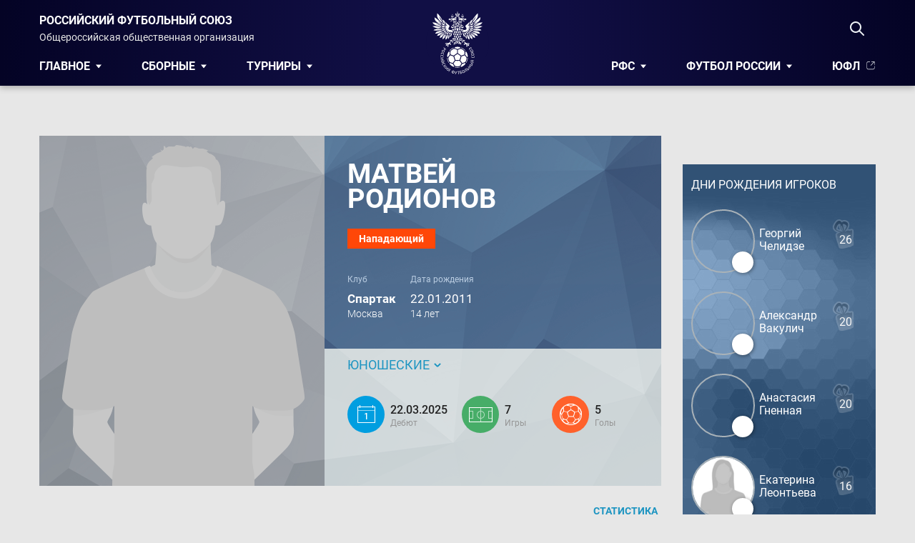

--- FILE ---
content_type: text/css
request_url: https://www.rfs.ru/css/widgets/calendar/calendar.css?v=1758722912
body_size: 2379
content:
@import "refactor-calendar.css";

.calendar {
  background-color: #e7e7e7;
}

.calendar .calendar-title {
  position: relative;
  padding-top: 21px;
  z-index: 20;
}

.calendar .calendar-title .calendar-title-text {
  font-size: 18px;
  font-weight: 900;
  line-height: 63px;
  text-transform: uppercase;
  color: #222c37;
  float: left;
}

.calendar .calendar-title .calendar-title-menu {
  float: left;
  margin-top: 2px;
  margin-left: 20px;
}

.calendar .calendar-title .calendar-title-menu input {
}

.calendar .calendar-title .calendar-title-menu label.rfs-checkbox {
  font-size: 13px;
  color: #313f4c;
  text-transform: uppercase;
  cursor: pointer;
  margin-right: 22px;
  float: left;
  margin-top: 20px;
}

.calendar .calendar-title .calendar-title-menu .rfs-dropdown {
  float: right;
  margin-top: 6px;
}

.calendar .calendar-cont .calendar-cont-block:not(:first-child) {
  margin-top: 36px;
}

.calendar .calendar-cont {
  display: none;
  height: 0;
}

.calendar .calendar-cont.active {
  display: block;
  height: auto;
}

.calendar .calendar-cont .calendar-cont-block .calendar-cont-block-date {
  font-size: 16px;
  font-weight: 500;
  line-height: 40px;
  text-transform: uppercase;
  text-align: center;
  color: #ffffff;
  background-color: #424d58;
  display: block;
  width: 100%;
  position: relative;
  cursor: pointer;
}

.calendar .calendar-cont .calendar-cont-block .calendar-cont-block-date > span {
  position: absolute;
  top: 12px;
  left: 20px;
  font-size: 12px;
  line-height: 16px;
  text-transform: uppercase;
  color: #afb3b6;
}

@media (max-width: 480px) {
  .calendar .calendar-cont .calendar-cont-block .calendar-cont-block-date,
  .calendar .calendar-cont .calendar-cont-block .calendar-cont-block-date > span {
    font-size: 10px;
  }
}

.calendar .calendar-cont .calendar-cont-block.accordion-group .calendar-cont-block-date:before,
.calendar .calendar-cont .calendar-cont-block.accordion-group .calendar-cont-block-date:after {
  content: '';
  height: 9px;
  width: 3px;
  background-color: #ffffff;
  position: absolute;
  top: 14px;
  transition: all 0.25s;
}

.calendar .calendar-cont .calendar-cont-block.accordion-group .calendar-cont-block-date:before {
  right: 21px;
  transform: rotate(45deg);
}

.calendar .calendar-cont .calendar-cont-block.accordion-group .calendar-cont-block-date:after {
  right: 25px;
  transform: rotate(-45deg);
}

.calendar .calendar-cont .calendar-cont-block.accordion-group.active .calendar-cont-block-date:before {
  right: 21px;
  transform: rotate(-45deg);
}

.calendar .calendar-cont .calendar-cont-block.accordion-group.active .calendar-cont-block-date:after {
  right: 25px;
  transform: rotate(45deg);
}

.calendar .calendar-cont .calendar-cont-block .calendar-cont-matches table {
  width: 100%;
  border-collapse: collapse;
}

.calendar .calendar-cont .calendar-cont-block .calendar-cont-matches table tr:nth-child(odd) {
  background-color: #ffffff;
}

.calendar .calendar-cont .calendar-cont-block .calendar-cont-matches table tr:nth-child(even) {
  background-color: #f1f2f2;
}

.calendar .calendar-cont .calendar-cont-block .calendar-cont-matches table td {
  box-sizing: border-box;
  padding: 16px 0;
}

.calendar .calendar-cont .calendar-cont-block .calendar-cont-matches table .tour,
.calendar .calendar-cont .calendar-cont-block .calendar-cont-matches table .time {
  min-width: 120px;
  max-width: 120px;
  text-align: center;
  font-size: 14px;
  color: #6a727a;
  padding: 0 10px;
}

.calendar .calendar-cont .calendar-cont-block .calendar-cont-matches table .time {
  text-align: left;
  padding-left: 9px;
}

.calendar .calendar-cont .calendar-cont-block .calendar-cont-matches table .empty {
  min-width: 74px;
  max-width: 74px;
}

.calendar .calendar-cont .calendar-cont-block .calendar-cont-matches table .score {
  min-width: 105px;
  max-width: 105px;
  text-align: center;
  color: #313f4c;
}

.calendar .calendar-cont .calendar-cont-block .calendar-cont-matches table .score-box {
  background-color: #646e76;
  color: #ffffff;
  padding: 5px 0;
  letter-spacing: 3px;
  font-size: 22px;
  font-weight: 700;
  border-radius: 37px;
  display: block;
  position: relative;
}

.calendar .calendar-cont .calendar-cont-block .calendar-cont-matches table .score-box .additional-info {
  font-size: 11px;
  text-align: center;
  line-height: 9px;
  display: block;
  font-weight: 400;
}

.calendar .calendar-cont .calendar-cont-block .calendar-cont-matches table .team2-title a,
.calendar .calendar-cont .calendar-cont-block .calendar-cont-matches table .team1-title a {
  font-size: 16px;
  font-weight: 700;
  color: #313f4c;
}

.calendar .calendar-cont .calendar-cont-block .calendar-cont-matches table .team2-title {
  text-align: left;
  padding-left: 10px;
}

.calendar .calendar-cont .calendar-cont-block .calendar-cont-matches table .team1-title {
  text-align: right;
  padding-right: 10px;
}

.calendar .calendar-cont .calendar-cont-block .calendar-cont-matches table .team1-title,
.calendar .calendar-cont .calendar-cont-block .calendar-cont-matches table .team2-title {
  min-width: 217px;
  max-width: 217px;
}

.calendar .calendar-cont .calendar-cont-block .calendar-cont-matches table.with-desc .team1-title,
.calendar .calendar-cont .calendar-cont-block .calendar-cont-matches table.with-desc .team2-title {
  min-width: 125px;
  max-width: 125px;
}

.calendar .calendar-cont .calendar-cont-block .calendar-cont-matches table .team2-logo,
.calendar .calendar-cont .calendar-cont-block .calendar-cont-matches table .team1-logo {
  min-width: 50px;
  max-width: 50px;
}

.calendar .calendar-cont .calendar-cont-block .calendar-cont-matches table .team2-logo {
  padding-left: 10px;
}

.calendar .calendar-cont .calendar-cont-block .calendar-cont-matches table .team1-logo {
  padding-right: 10px;
}

.calendar .calendar-cont .calendar-cont-block .calendar-cont-matches table .team2-logo a,
.calendar .calendar-cont .calendar-cont-block .calendar-cont-matches table .team1-logo a {
  display: inline-block;
  background-color: white;
  border-radius: 50%;
  overflow: hidden;
}

.calendar .calendar-cont .calendar-cont-block .calendar-cont-matches table .team2-logo a img,
.calendar .calendar-cont .calendar-cont-block .calendar-cont-matches table .team1-logo a img {
  width: 36px;
  height: 36px;
  border-radius: 36px;
  border: 2px solid #dcdcdc;
}

.calendar .calendar-cont .calendar-cont-block .calendar-cont-matches table .team-name,
.calendar .calendar-cont .calendar-cont-block .calendar-cont-matches table .round-name {
  width: 170px;
  color: #313f4c;
  font-size: 14px;
  padding: 20px 0 20px 8px;
  text-align: right;
}

.calendar .calendar-cont .calendar-cont-block .calendar-cont-matches table .team-name .team-name__span {
  padding-right: 10px;
  box-sizing: border-box;
  width: 170px;
  overflow: hidden;
  display: -webkit-box !important;
  -webkit-line-clamp: 2;
  -webkit-box-orient: vertical;
}

.calendar .calendar-cont .calendar-cont-block .calendar-cont-matches table .round-name a {
  max-width: 170px;
  overflow: hidden;
  display: -webkit-box !important;
  -webkit-line-clamp: 2;
  -webkit-box-orient: vertical;
  color: #313f4c;
  font-size: 14px;
  padding-right: 10px;
}

.calendar .calendar-cont .calendar-cont-block .calendar-cont-matches table .round-name a:first-child {
  margin-bottom: 4px;
}

/*Для отображения турнира в истории матча (без этапа)*/

.match-history-cont .calendar .calendar-cont .calendar-cont-block .calendar-cont-matches table .tournament-wrapper {
  display: block;
  height: 38px;
  overflow: hidden;
}

.calendar .calendar-cont .calendar-cont-block .calendar-cont-matches table .round-name .tournament-wrapper {
  height: auto;
}

.match-history-cont .calendar .calendar-cont .calendar-cont-block .calendar-cont-matches table .round-name a {
  display: table-cell;
  width: 170px;
  height: fit-content;
  vertical-align: middle;
  text-align: right;
}

.match-history-cont .calendar .calendar-cont .calendar-cont-block .calendar-cont-matches table .round-name a:first-child {
  margin-bottom: 0;
}

/**/

.calendar .calendar-cont .calendar-cont-block .calendar-cont-matches table .round-name a:hover {
  color: #108ac3;
}

.playoff-modal-cont .calendar .calendar-cont .calendar-cont-block .calendar-cont-matches table .team1-title,
.playoff-modal-cont .calendar .calendar-cont .calendar-cont-block .calendar-cont-matches table .team2-title {
  min-width: initial;
}

.playoff-modal-cont .calendar .calendar-cont .calendar-cont-block .calendar-cont-matches table .team1-logo {
  padding-right: 10px;
}

.playoff-modal-cont .calendar .calendar-cont .calendar-cont-block .calendar-cont-matches table .team2-logo {
  padding-left: 10px;
}

.playoff-modal-cont .calendar .calendar-cont .calendar-cont-block .calendar-cont-matches table .tour,
.playoff-modal-cont .calendar .calendar-cont .calendar-cont-block .calendar-cont-matches table .time {
  min-width: 68px;
}

.empty-calendar-list {
  background-color: #FFF;
  color: #B0B0B0;
  font-size: 14px;
  line-height: 24px;
  padding: 24px;
  width: auto;
  margin-bottom: 20px;
}

.team-default-logo {
  width: 40px;
  height: 40px;
  border-radius: 50%;
  display: inline-block;
  text-align: center;
  background-color: #5d6a76;
  position: relative;
}

.team-default-logo i.fa {
  top: calc(50% - 8px);
  left: calc(50% - 20px);
  font-size: 18px;
  position: relative;
  color: #abaeb2;
}

.calendar .calendar-cont .calendar-cont-block .calendar-cont-matches table .live {
  display: inline-block;
  margin-left: 0.5em;
  padding: 2px 4px;
  line-height: 14px;
  font-weight: 700;
  text-transform: uppercase;
  color: #fff;
  background-color: #fe4817;
  border-radius: 4px;
}
.tournament-wrapper.mobile {
  display: none;
}

@media (max-width: 480px) {
  .calendar .calendar-title {
    padding: 0 10px;
    box-sizing: border-box;
  }

  .calendar .calendar-title .calendar-title-menu {
    float: none;
    margin: 0;
  }

  .calendar .calendar-title .calendar-title-menu label.rfs-checkbox {
    padding-left: 24px;
    margin-top: 23px;
  }

  .calendar .calendar-cont .calendar-cont-block .calendar-cont-matches table .tour,
  .calendar .calendar-cont .calendar-cont-block .calendar-cont-matches table .time {
    min-width: 64px;
    max-width: 64px;
    text-align: left;
    font-size: 12px;
    padding-left: 10px;
  }

  .calendar .calendar-cont .calendar-cont-block .calendar-cont-matches table .team1-title,
  .calendar .calendar-cont .calendar-cont-block .calendar-cont-matches table .team2-title {
    min-width: 90px;
    max-width: 109px;
  }

  .calendar .calendar-cont .calendar-cont-block .calendar-cont-matches table .team1-title a,
  .calendar .calendar-cont .calendar-cont-block .calendar-cont-matches table .team2-title a {
    overflow: hidden;
    /*text-overflow: ellipsis;*/
    white-space: nowrap;
    max-width: 109px;
    display: inline-block;
    font-size: 12px;
  }

  .calendar .calendar-cont .calendar-cont-block .calendar-cont-matches table .team1-logo {
    padding-right: 8px;
  }

  .calendar .calendar-cont .calendar-cont-block .calendar-cont-matches table .team2-logo {
    padding-left: 8px;
  }

  .calendar .calendar-cont .calendar-cont-block .calendar-cont-matches table {
    width: 100%;
  }

  .calendar .calendar-cont .calendar-cont-block .calendar-cont-matches table tr:nth-child(odd) {
    background-color: #eeeeee;
  }

  .calendar .calendar-cont .calendar-cont-block .calendar-cont-matches table tr:nth-child(even) {
    background-color: #e4e4e5;
  }

  .calendar .calendar-cont .calendar-cont-block .calendar-cont-matches table td {
    padding: 10px;
  }

  .calendar .calendar-cont .calendar-cont-block .calendar-cont-matches table .score {
    min-width: 30px;
    max-width: 64px;
    padding: 8px 0;
  }

  .calendar .calendar-cont .calendar-cont-block .calendar-cont-matches table .score .score-box {
    display: flex;
    flex-direction: column;
    align-items: center;
    justify-content: center;
    padding: 0 0 0 2px;
    height: 25px;
    width: 40px;
    font-size: 13px;
    margin: auto;
    letter-spacing: 1.5px;
  }

  .calendar .calendar-cont .calendar-cont-block .calendar-cont-matches table .score-box .additional-info {
    position: static;
    line-height: 9px;
    margin-bottom: 2px;
    font-size: 10px;
    letter-spacing: 1.5px;
  }

  .calendar .calendar-cont .calendar-cont-block .calendar-cont-matches table .live {
    margin: 5px 0 0;
  }

  .calendar .calendar-cont .calendar-cont-block .calendar-cont-matches table .time {
    text-align: center;
  }

  .tournament-wrapper {
    display: none;
  }

  .tournament-wrapper.mobile {
    display: flex;
  }
}




--- FILE ---
content_type: text/css
request_url: https://www.rfs.ru/css/pages/national/national.css?v=1755092585
body_size: 13456
content:
/*Страница "Сборные"*/
.national-list {
  width: 100%;
  background-color: #eeeeee;
  padding: 20px 20px 0;
  box-sizing: border-box;
}

.national-list .national-list-box {
  float: left;
  width: 360px;
  display: block;
  margin-bottom: 20px;
  background-color: #ffffff;
  box-shadow: 0 1px 6px 1px rgba(0, 0, 0, .1);
}

.national-list .national-list-box:not(:nth-child(3n)) {
  margin-right: 24px;
}

.national-list .national-list-box-image {
  width: 100%;
  height: 178px;
  background-size: cover;
  position: relative;
}

.national-list .national-list-box-image:hover:before {
  content: '';
  position: absolute;
  top: 0;
  left: 0;
  width: 100%;
  height: 100%;
  background: rgba(79, 132, 173, 0.7);
  padding: 0;
}

.national-list .national-list-box-title {
  cursor: pointer;
  width: 100%;
  padding: 12px 46px;
  box-sizing: border-box;
  height: 68px;
  text-align: center;
  display: table;
}

.national-list .national-list-box-title span {
  font-size: 18px;
  font-weight: 700;
  color: #000000;
  line-height: 22px;
  display: table-cell;
  vertical-align: middle;
}

.national-list .national-list-box-title:hover span {
  color: #108ac3;
}

.members {
  background-color: #eeeeee;
  padding-bottom: 20px;
}

.members .members-block .members-block-title {
  font-size: 18px;
  font-weight: 700;
  line-height: 50px;
  padding-left: 20px;
}

.members .members-block .profile .profile-header {
  margin-bottom: 0;
  display: block;
}

.members .members-block .members-block-title.goalkeepers {
  color: #5e8e3c;
}

.members .members-block .members-block-title.back {
  color: #2bb5aa;
}

.members .members-block .members-block-title.halfbacks {
  color: #7592a2;
}

.members .members-block .members-block-title.forward {
  color: #f05949;
}

.members .members-block .members-block-title.maincoach {
  color: #6a0606;
}

.members .members-block .members-block-title.headquarters,
.members .members-block .members-block-title.coaches {
  color: #243547;
}

.members .members-block .members-block-cont {
  padding: 0 20px;
  box-sizing: border-box;
  position: relative;
}

.members .members-block .members-block-cont .members-block-cont-player {
  float: left;
  box-sizing: border-box;
  width: calc((100% - 42px) / 4);
  height: 260px;
  border: 1px solid #d0d0d0;
  padding-top: 36px;
  text-align: center;
  background-image: url('../../img/member-bg.png');
  position: relative;
  transition: all .25s;
  transform: scale(1);
  box-shadow: none;
  z-index: 1;
  overflow: hidden;
}

.members .members-block .members-block-cont .members-block-cont-player-position {
  position: absolute;
  top: 0;
  width: 185px;
  padding: 5px;
  font-size: 12px;
  text-align: center;
  color: #6d6d6d;
}

.members .members-block .members-block-cont .row:not(:last-child) .members-block-cont-player {
  margin-bottom: 14px;
}

.members .members-block .members-block-cont .members-block-cont-player:not(:nth-child(4n)) {
  margin-right: 14px;
}

.members .members-block .members-block-cont .members-block-cont-player:hover {
  transform: scale(1.02);
  box-shadow: 0 1px 6px 1px rgba(0, 0, 0, .1);
  z-index: 2;
  background-color: #eeeeee;
}

.members .members-block .members-block-cont .members-block-cont-player.members-block-cont-player-note-hover:hover {
  transform: none;
  box-shadow: none;
  z-index: 1;
  background-color: inherit;
}

.members .members-block .members-block-cont .members-block-cont-player:nth-child(n+5) {
  border-top: none;
}

.members .members-block .members-block-cont .members-block-cont-player-number {
  position: absolute;
  top: 0;
  left: 0;
  width: 48px;
  height: 48px;
  padding-top: 14px;
  box-sizing: border-box;
}

.members .members-block .members-block-cont .members-block-cont-player-number:before {
  content: '';
  position: absolute;
  z-index: 1;
  top: -18px;
  left: -3px;
  width: 55px;
  height: 61px;
  background-color: #507093;
  transform: rotate(30deg);
}

.members .members-block .members-block-cont .members-block-cont-player-number > span {
  position: relative;
  z-index: 2;
  font-size: 15px;
  color: #ffffff;
}

.members .members-block .members-block-cont .members-block-cont-player-image {
  width: 154px;
  height: 154px;
  position: relative;
  display: block;
  margin: auto;
}

.members .members-block .members-block-cont .members-block-cont-player-image > img {
  max-width: 100%;
  max-height: 100%;
  border-radius: 100%;
  border: 2px solid #a9b2b8;
}

.members .members-block .members-block-cont .members-block-cont-player-teamimage {
  position: absolute;
  bottom: 0;
  left: 0;
  text-align: center;
  width: 54px;
  height: 54px;
  background-color: #ffffff;
  border-radius: 100%;
  box-shadow: 1px 1px 4px 1px rgba(0, 0, 0, 0.3);
}

.members .members-block .members-block-cont .members-block-cont-player-teamimage > img {
  width: 50px;
  height: 50px;
  border-radius: 50px;
  margin-top: 2px;
}

.members .members-block .members-block-cont .members-block-cont-player-name {
  width: 100%;
  padding: 0 14px;
  box-sizing: border-box;
  text-align: center;
  font-size: 18px;
  font-weight: 500;
  line-height: 20px;
  color: #2160ae;
  margin-top: 12px;
  display: table;
  height: 46px;
}

.members .members-block .members-block-cont .members-block-cont-player-name > span {
  display: table-cell;
  vertical-align: middle;
}

.members .empty-members-list {
  text-align: center;
  padding: 20px 0;
  color: #b0b0b0;
  font-size: 14px;
}

@media (max-width: 480px) {
  .members .members-block .members-block-cont .members-block-cont-player:hover {
    transform: scale(1);
    box-shadow: none;
    z-index: 1;
    background-color: #eeeeee;
  }

  .members .members-block:not(.main) {
    padding: 0 16px;
  }

  .members .members-block .members-block-title {
    padding-left: 4px;
  }

  .members .members-block.main .members-block-title {
    padding-left: 20px;
  }

  .members .members-block .members-block-cont {
    padding: 0;
  }

  .members .members-block .members-block-cont .members-block-cont-player:not(.dsk) {
    width: calc(100% / 2 - 4px);
    margin-bottom: 8px;
    border: 1px solid #c0c4c7 !important;
  }

  .members .members-block .members-block-cont .members-block-cont-player:not(.dsk):not(:nth-child(4n)) {
    margin-right: 0;
  }

  .members .members-block .members-block-cont .members-block-cont-player:not(.dsk):nth-child(2n+1) {
    margin-right: 8px;
  }
}

.members .members-archive {
  background-color: #ececec;
  width: 100%;
}

.members .members-archive .members-archive-box {
  background-color: #ffffff;
  margin-bottom: 10px;
  border-bottom: 1px solid #d4d4d4;
  box-sizing: border-box;
}

.members .members-archive .members-archive-box .members-archive-box-inner {
  padding: 12px 20px;
}

.members .members-archive .members-archive-box .members-archive-box-inner.top {
  margin-top: 44px;
}

.members .members-archive .members-archive-box .members-archive-box-inner .members-archive-box-inner-title {
  font-size: 24px;
  font-weight: 700;
  line-height: 28px;
  color: #000000;
}

.members .members-archive .members-archive-box .members-archive-box-inner .members-archive-box-inner-title {
  font-size: 24px;
  font-weight: 700;
  line-height: 28px;
  color: #000000;
}

.members .members-archive .members-archive-box .members-archive-box-inner .members-archive-box-inner-subtitle {
  font-size: 18px;
  font-weight: 700;
  line-height: 28px;
  color: #507093;
}

.national {
  width: 100%;
}

.national-calendar {
  background-color: #f1f1f1;
  width: 100%;
}

.national-calendar .tournaments-header .tournaments-header-filter {
  border: none;
}

.national-calendar .national-calendar-box {
  margin-bottom: 36px;
  background-color: #ffffff;
  border-bottom: 1px solid #d5e4e9;
  width: 100%;
}

.national-calendar .national-calendar-box .national-calendar-box-header {
  border-bottom: 1px solid #c6c9cd;
  height: 180px;
  width: 100%;
  position: relative;
}

.national-calendar .national-calendar-box .national-calendar-box-header .national-calendar-box-header-image {
  float: left;
  background-size: 100% 100%;
  background-repeat: no-repeat;
  height: 100%;
  width: 180px;
}

.national-calendar .national-calendar-box .national-calendar-box-header .national-calendar-box-header-data {
  float: left;
  margin: 0 20px;
  width: calc(100% - 252px);
  padding-top: 20px;
  height: 50%;
  box-sizing: border-box;
}

.national-calendar .national-calendar-box .national-calendar-box-header .national-calendar-box-header-data .national-calendar-box-header-data-title {
  font-size: 24px;
  font-weight: 500;
  line-height: 28px;
  color: #000000;
  max-height: 56px;
  overflow: hidden;
}

.national-calendar .national-calendar-box .national-calendar-box-header .national-calendar-box-header-data .national-calendar-box-header-data-title:hover {
  color: #108ac3;
}

.national-calendar .national-calendar-box .national-calendar-box-header .national-calendar-box-header-menu {
  float: left;
  margin: 0 20px;
  width: calc(100% - 252px);
  padding-top: 38px;
  height: 50%;
  box-sizing: border-box;
}

.national-calendar .national-calendar-box .national-calendar-box-header .national-calendar-box-header-menu ul {
  list-style-type: none;
}

.national-calendar .national-calendar-box .national-calendar-box-header .national-calendar-box-header-menu ul > li {
  float: left;
  height: 18px;
  margin-right: 25px;
}

.national-calendar .national-calendar-box .national-calendar-box-header .national-calendar-box-header-menu ul > li:last-child {
  margin-right: 0;
}

.national-calendar .national-calendar-box .national-calendar-box-header .national-calendar-box-header-menu ul > li > a {
  display: inline-block;
  width: 100%;
  font-size: 15px;
  font-weight: 500;
  line-height: 18px;
  color: #222c37;
}

.national-calendar .national-calendar-box .national-calendar-box-header .national-calendar-box-header-menu ul > li > a:hover {
  color: #108ac3;
}

.national-calendar .national-calendar-box .national-calendar-box-cont {
  padding: 36px 0;
}

@media (max-width: 480px) {
  .national-calendar .national-calendar-box .national-calendar-box-header {
    height: 71px;
  }

  .national-calendar .national-calendar-box .national-calendar-box-header .national-calendar-box-header-image {
    width: 70px;
  }

  .national-calendar .national-calendar-box .national-calendar-box-header .national-calendar-box-header-data {
    width: calc(100% - 70px - 40px);
    height: 100%;
    padding: 10px 0;
    box-sizing: border-box;
  }

  .national-calendar .national-calendar-box .national-calendar-box-header .national-calendar-box-header-data .national-calendar-box-header-data-title {
    position: relative;
    width: 100%;
    height: 71px;
    max-height: 100%;
    display: table;
    /*padding: 0 10px 0 25px;*/
    cursor: pointer;
    max-width: 338px;
  }

  .national-calendar .national-calendar-box .national-calendar-box-header .national-calendar-box-header-data .national-calendar-box-header-data-title span {
    display: table-cell;
    vertical-align: middle;
    font-size: 20px;
    font-weight: 500;
    line-height: 22px;
    color: #000000;
  }

  .national-calendar .national-calendar-box .national-calendar-box-cont {
    padding: 0;
  }
}

.national-calendar-camps .news-search .news-search-header {
  margin: 0;
}

.national-calendar-search-panel {
  margin-bottom: 32px;
}

.national-calendar-search-panel:has(+ .national-calendar-data-content) {
  margin-bottom: 0; /* Убираем отступ снизу у первого контейнера, если за ним следует второй в виде .national-calendar-data-content */
}

.national-calendar-search-panel.news-search .news-search-header {
  margin-bottom: 0;
}

.national-calendar-search-panel .rfs-dropdown .rfs-dropdown-title, .rfs-dropdown .rfs-dropdown-title a {
  font-size: 12px;
}

.national-calendar-search-panel .rfs-dropdown ul > li {
  padding: 0;
}

.national-calendar-search-panel .rfs-dropdown ul > li a{
  padding: 0 18px;
}

.national-calendar-filters ul {
  list-style-type: none;
  position: relative;
}

.national-calendar-filters ul > li {
  float: left;
  margin-right: 8px;
  transition: color 0s;
}

.national-calendar-filters ul > li.active > a,
.national-calendar-filters ul > li:hover > a {
  color: #1c94c1;
}

.national-calendar-filters ul > li > a {
  display: block;
  padding: 0 4px;
  box-sizing: border-box;
  font-size: 12px;
  font-weight: 700;
  line-height: 64px;
  text-transform: uppercase;
  color: #7F8387;
  cursor: pointer;
  position: relative;
}

.national-calendar-search-panel.news-search .news-search-header .news-search-header-filter ul.rfs-tabs > li > a{
  color: #7F8387;
}

.national-calendar-search-panel.news-search .news-search-header .news-search-header-filter ul.rfs-tabs > li:hover > a,
.national-calendar-search-panel.news-search .news-search-header .news-search-header-filter ul.rfs-tabs > li.active > a {
  color: #1c94c1;
}

.national-calendar-camps .national-calendar-filters + .national-calendar-camps__content {
  margin-top: 0;
}

.national-calendar-camps .national-calendar-camps__content {
  margin-top: 32px;
  display: flex;
  width: 100%;
}

.national-calendar-camps .national-calendar-camps__content .empty-calendar-list {
  width: 100%;
}

.national-calendar-camps .national-calendar-camps__content .empty-calendar-list {
  width: 100%;
}

.national-matches {
  width: 100%;
  margin-bottom: 30px;
  box-shadow: 0 2px 0 0 #c9c9c9;
  padding: 0 12px 22px;
  box-sizing: border-box;
}

.national-matches.next {
  background-color: #ffffff;
}

.national-matches.prev {
  background-color: #4a5259;
}

.national-matches-flex .national-matches-cont {
  display: flex;
  flex-wrap: wrap;
}

.national .national-matches-flex.national-matches .national-matches-cont:after,
.national .national-matches-flex.national-matches .national-matches-cont:before{
  content: none;
}

.national-matches-flex.national-matches .national-matches-cont .national-matches-cont-match {
  height: auto;
  float: none;
  padding: 20px 0 4px;
  border: 1px solid #c0c4c7;
}

.national-matches .national-matches-title {
  font-size: 22px;
  font-weight: 900;
  line-height: 66px;
  text-transform: uppercase;
  padding-left: 10px;
  height: 66px;
  color: #3a3a3a;
}

.national-matches.next .national-matches-title {
  color: #222c37;
}

.national-matches.prev .national-matches-title {
  color: #ffffff;
}

.national-matches .national-matches-cont {
  border: 1px solid #c0c4c7;
  width: 100%;
  box-sizing: border-box;
  position: relative;
}

.national-matches .national-matches-cont:before,
.national-matches .national-matches-cont.vertical-grid:after {
  content: '';
  position: absolute;
  background-color: #c0c4c7;
}

.national-matches .national-matches-cont:before {
  top: 0;
  left: 50%;
  width: 1px;
  height: 100%;
}

.national-matches .national-matches-cont.vertical-grid:after {
  top: 50%;
  left: 0;
  width: 100%;
  height: 1px;
}

.national-matches .national-matches-cont .national-matches-cont-match {
  width: 50%;
  box-sizing: border-box;
  float: left;
  height: 144px;
  padding-top: 24px;
}

.national-matches .national-matches-cont .national-matches-cont-match .national-matches-cont-match-team2,
.national-matches .national-matches-cont .national-matches-cont-match .national-matches-cont-match-team1 {
  width: 145px;
  text-align: center;
  cursor: pointer;
}

.national-matches .national-matches-cont .national-matches-cont-match .national-matches-cont-match-team1 {
  float: left;
}

.national-matches .national-matches-cont .national-matches-cont-match .national-matches-cont-match-team2 {
  float: right;
}

.national-matches .national-matches-cont .national-matches-cont-match .national-matches-cont-match-team2 img,
.national-matches .national-matches-cont .national-matches-cont-match .national-matches-cont-match-team1 img {
  width: 60px;
  height: 60px;
  display: block;
  margin: auto;
  border-radius: 60px;
  margin-bottom: 20px;
  border: 2px solid #dcdcdc;
}

.national-matches.next .national-matches-cont .national-matches-cont-match .national-matches-cont-match-team2 img,
.national-matches.next .national-matches-cont .national-matches-cont-match .national-matches-cont-match-team1 img {
  border: 2px solid #c0c4c7;
}

.national-matches .national-matches-cont .national-matches-cont-match .national-matches-cont-match-team2 span,
.national-matches .national-matches-cont .national-matches-cont-match .national-matches-cont-match-team1 span {
  display: block;
  font-size: 14px;
  font-weight: 700;
  line-height: 16px;
  text-transform: uppercase;
  max-width: 100%;
  overflow: hidden;
  text-overflow: ellipsis;
  white-space: nowrap;
  padding: 0 10px;
}

.national-matches.next .national-matches-cont .national-matches-cont-match .national-matches-cont-match-team2 span,
.national-matches.next .national-matches-cont .national-matches-cont-match .national-matches-cont-match-team1 span {
  color: #222c37;
}

.national-matches.prev .national-matches-cont .national-matches-cont-match .national-matches-cont-match-team2 span,
.national-matches.prev .national-matches-cont .national-matches-cont-match .national-matches-cont-match-team1 span {
  color: #ffffff;
}

.national-matches .national-matches-cont .national-matches-cont-match .national-matches-cont-match-desc {
  float: left;
  width: 130px;
  text-align: center;
  cursor: pointer;
}

.national-matches.next .national-matches-cont .national-matches-cont-match .national-matches-cont-match-desc .national-matches-cont-match-desc-date {
  font-size: 11px;
  font-weight: 700;
  text-transform: uppercase;
  line-height: 20px;
  color: #00a4f9;
}

.national-matches.prev .national-matches-cont .national-matches-cont-match .national-matches-cont-match-desc .national-matches-cont-match-desc-date {
  font-size: 14px;
  line-height: 16px;
  color: #b2b4b6;
}

.national-matches.next .national-matches-cont .national-matches-cont-match .national-matches-cont-match-desc .national-matches-cont-match-desc-round-title {
  font-size: 14px;
  line-height: 16px;
  color: #4a5259;
}

.national-matches.prev .national-matches-cont .national-matches-cont-match .national-matches-cont-match-desc .national-matches-cont-match-desc-round-title {
  font-size: 14px;
  line-height: 16px;
  color: #b2b4b6;
}

.national-matches .national-matches-cont .national-matches-cont-match .national-matches-cont-match-desc .national-matches-cont-match-desc-score {
  margin: 6px 0;
}

.national-matches .national-matches-cont .national-matches-cont-match .national-matches-cont-match-desc .national-matches-cont-match-desc-score > span {
  font-size: 28px;
  letter-spacing: 3px;
}

.national-matches .national-matches-cont .national-matches-cont-match .national-matches-cont-match-desc .national-matches-cont-match-desc-score > span.gray {
  color: #cbced0;
}

.national-matches .national-matches-cont .national-matches-cont-match .national-matches-cont-match-desc .national-matches-cont-match-desc-score > span.red {
  color: #f46b50;
}

.national-matches .national-matches-cont .national-matches-cont-match .national-matches-cont-match-desc .national-matches-cont-match-desc-score > span.green {
  color: #6faa45;
}

.national-matches .national-matches-cont-to-all-btn a {
  font-size: 14px;
  font-weight: 500;
  line-height: 36px;
  text-align: center;
  text-transform: uppercase;
  display: block;
  width: 200px;
  margin: auto;
  border: 1px solid #9da3a8;
  border-radius: 3px;
  cursor: pointer;
  margin-top: 20px;
  color: #4a5259;
}

.national-matches.next .national-matches-cont-to-all-btn a {
  color: #4a5259;
}

.national-matches.prev .national-matches-cont-to-all-btn a {
  color: #e7e7e7;
}

@media (max-width: 480px) {
  .national-matches {
    padding: 0;
    margin-bottom: 0;
  }

  .national-matches.prev {
    margin-bottom: 15px;
  }

  .national-matches .slick-dots {
    list-style-type: none;
    position: absolute;
    bottom: 14px;
    width: 480px;
    text-align: center;
  }

  .national-matches .slick-dots li {
    width: 8px;
    height: 8px;
    background-color: #c7c7c7;
    border-radius: 8px;
    margin: 0 6px;
    display: inline-block;
    vertical-align: middle;
    cursor: pointer;
  }

  .national-matches.prev .slick-dots li {
    background-color: #7f8285;
  }

  .national-matches .slick-dots li.slick-active {
    background-color: #383838;
  }

  .national-matches.prev .slick-dots li.slick-active {
    background-color: #202a33;
  }

  .national-matches .slick-dots li button {
    width: 100%;
    height: 100%;
    visibility: hidden;
    border: none;
    background-color: transparent;
    opacity: 0;
  }

  .national-matches .national-matches-title {
    padding-left: 24px;
    border-bottom: 1px solid #c0c4c7;
    font-size: 20px;
  }

  .national-matches .national-matches-cont {
    display: none;
    border: none;
    border-bottom: 1px solid #c0c4c7;
    /*height: 320px;*/
    position: relative;
  }

  .national-matches .national-matches-cont:before,
  .national-matches .national-matches-cont:after {
    display: none;
  }

  .national-matches .national-matches-cont-slide {
    padding: 26px 0 20px;
    box-sizing: border-box;
    height: 100%;
    display: block;
    position: relative;
  }

  .national-matches .national-matches-cont-slide .live-label {
    position: absolute;
    top: 12px;
    right: 20px;
    padding: 2px 6px;
    background-color: #d52b1e;
    color: #ffffff;
    text-transform: uppercase;
    font-size: 12px;
    border-radius: 5px;
  }

  .national-matches .national-matches-cont-slide .national-matches-cont-slide-date {
    font-size: 18px;
    font-weight: 500;
    text-transform: uppercase;
    line-height: 20px;
    color: #00a4f9;
    text-align: center;
  }

  .national-matches.prev .national-matches-cont-slide .national-matches-cont-slide-date {
    font-size: 14px;
    color: #98999b;
  }

  .national-matches .national-matches-cont-slide .box-discipline {
    text-align: center;
    line-height: 28px;
    text-transform: uppercase;
  }

  .national-matches .national-matches-cont-slide .national-matches-cont-slide-roundname {
    font-size: 16px;
    color: #98999b;
    text-align: center;
    display: block;
  }

  .national-matches .national-matches-cont-slide .national-matches-cont-slide-teams {
    margin: 20px 0;
    padding: 0 60px;
  }

  .national-matches .national-matches-cont-slide .national-matches-cont-slide-teams-score {
    float: left;
    width: 132px;
    text-align: center;
    color: #868686;
    font-size: 36px;
    line-height: 30px;
    letter-spacing: 3px;
    position: relative;
    top: 40px;
  }

  .national-matches .national-matches-cont-slide .national-matches-cont-slide-teams-score .additional {
    color: #868686;
    font-size: 20px;
  }

  .national-matches .national-matches-cont-slide .national-matches-cont-slide-teams-score span.gray {
    color: #ffeb3b;
  }

  .national-matches .national-matches-cont-slide .national-matches-cont-slide-teams-score span.green {
    color: #a3e475;
  }

  .national-matches .national-matches-cont-slide .national-matches-cont-slide-teams-score span.red {
    color: #f28383;
  }

  .national-matches .national-matches-cont-slide .national-matches-cont-slide-teams-team2,
  .national-matches .national-matches-cont-slide .national-matches-cont-slide-teams-team1 {
    float: left;
    width: calc(100% - 112px - 134px);
  }

  .national-matches .national-matches-cont-slide .national-matches-cont-slide-teams-logo {
    display: block;
    width: 112px;
    height: 112px;
    border-radius: 112px;
    overflow: hidden;
    border: 1px solid #8da0a7;
  }

  .national-matches .national-matches-cont-slide .national-matches-cont-slide-teams-logo img {
    width: 100%;
    height: 100%;
  }

  .national-matches .national-matches-cont-slide .national-matches-cont-slide-teams-titles {
    display: block;
    margin: 0 20px 38px;
  }

  .national-matches .national-matches-cont-slide .national-matches-cont-slide-teams-titles .national-matches-cont-slide-teams-titles-text {
    width: 50%;
    text-align: center;
    font-size: 18px;
    font-weight: 500;
    text-transform: uppercase;
    color: #222c37;
    box-sizing: border-box;
  }

  .national-matches.prev .national-matches-cont-slide .national-matches-cont-slide-teams-titles .national-matches-cont-slide-teams-titles-text {
    color: #ffffff;
  }

  .national-matches .national-matches-cont-slide .national-matches-cont-slide-teams-titles .national-matches-cont-slide-teams-titles-text:nth-child(1) {
    float: left;
    padding-right: 24px;
  }

  .national-matches .national-matches-cont-slide .national-matches-cont-slide-teams-titles .national-matches-cont-slide-teams-titles-text:nth-child(2) {
    float: right;
    padding-left: 24px;
  }

  .national .national-matches .national-matches-cont-to-all-btn {
    padding-bottom: 20px;
  }
}

.national-stats-title-menu {
  list-style-type: none;
  position: absolute;
  right: 0;
  bottom: 0;
  height: 35px;
}

.national-stats-title-menu > li {
  height: 30px;
  float: left;
  margin-right: 40px;
  transition: none;
}

.national-stats-title-menu > li.active,
.national-stats-title-menu > li:hover {
  border-bottom: 5px solid #1c94c1;
}

.national-stats-title-menu > li > a {
  font-size: 15px;
  font-weight: 700;
  color: #63686e;
  height: 100%;
  width: 100%;
  cursor: pointer;
  line-height: 30px;
  display: block;
  position: relative;
}

.national-stats-title-menu > li:hover > a,
.national-stats-title-menu > li.active > a {
  color: #1c94c1;
}

.national-stats-title-menu.acc > li > a:before,
.national-stats-title-menu.acc > li > a:after {
  content: '';
  position: absolute;
  height: 6px;
  width: 2px;
  background-color: #798897;
  top: 12px;
  transition: all 0.25s;
}

.national-stats-title-menu.acc > li > a:before {
  right: -10px;
  transform: rotate(-45deg);
}

.national-stats-title-menu.acc > li.active > a:before {
  right: -10px;
  transform: rotate(45deg);
}

.national-stats-title-menu.acc > li > a:after {
  right: -14px;
  transform: rotate(45deg);
}

.national-stats-title-menu.acc > li.active > a:after {
  right: -14px;
  transform: rotate(-45deg);
}

.national-stats-dropdown-menu {
  float: right;
}

.national-stats {
  width: 100%;
  box-shadow: 0 2px 0 0 #c9c9c9;
  background-color: #ffffff;
  padding: 0 30px 20px !important;
  box-sizing: border-box;
}

.national-stats .national-stats-cont {

}

.national-stats .national-stats-cont .national-stats-cont-tournament-data {
  float: left;
  width: 274px;
  box-sizing: border-box;
  padding-left: 40px;
}

.national-stats .national-stats-cont .national-stats-cont-tournament-data .national-stats-cont-tournament-data-performance {
  background-image: url('../../img/temp/performance.png');
  background-repeat: no-repeat;
  background-position: center;
  background-size: 100% 100%;
  width: 150px;
  height: 150px;
  border-radius: 150px;
  font-size: 24px;
  font-weight: 500;
  text-transform: uppercase;
  color: #313f4c;
  box-sizing: border-box;
  padding: 90px 0 0;
  text-align: center;
}

.national-stats .national-stats-cont .national-stats-cont-tournament-data .national-stats-cont-tournament-data-place {
  width: 150px;
  height: 150px;
  border-radius: 150px;
  border: 6px solid #c6c6c6;
  font-size: 24px;
  font-weight: 500;
  text-transform: uppercase;
  color: #313f4c;
  box-sizing: border-box;
  padding: 90px 0 0;
  text-align: center;
  background-image: url('../../img/cup.png');
  background-repeat: no-repeat;
  background-position: center 25px;
}

.national-stats .national-stats-cont .national-stats-cont-tournament-data .national-stats-cont-tournament-data-title {
  font-size: 16px;
  font-weight: 700;
  line-height: 22px;
  color: #313f4c;
  margin: 24px 0;
}

.national-stats .national-stats-cont .national-stats-cont-tournament-data .national-stats-cont-tournament-data-title.long {
  text-transform: uppercase;
  font-weight: 500;
}

.national-stats .national-stats-cont .national-stats-cont-tournament-data .national-stats-cont-tournament-data-desc {
  line-height: 24px;
  color: #444444;
}

.national-stats .national-stats-cont .national-stats-cont-team-data {
  float: right;
  width: 100%;
  box-sizing: border-box;
  margin-top: 18px;
  padding-left: 74px;
}

.national-stats .national-stats-cont .national-stats-cont-team-data.coach {
  padding-left: 163px;
}

.national-stats-cont .national-stats-cont-team-data-block {
  width: 116px;
  height: 116px;
  margin: 0 23px;
  background-color: #aeaeae;
  float: left;
  text-align: center;
  box-sizing: border-box;
}

.national-stats-cont .national-stats-cont-team-data-block:nth-child(3n) {
  margin-bottom: 32px;
}

.national-stats-cont .national-stats-cont-team-data-block.green {
  background-color: #70aa46;
}

.national-stats-cont .national-stats-cont-team-data-block.violet {
  background-color: #6c648b;
}

.national-stats-cont .national-stats-cont-team-data-block.blue {
  background-color: #1b94c1
}

.national-stats-cont .national-stats-cont-team-data-block.green-ball,
.national-stats-cont .national-stats-cont-team-data-block.red-ball,
.national-stats-cont .national-stats-cont-team-data-block.red-card,
.national-stats-cont .national-stats-cont-team-data-block.yellow-card,
.national-stats-cont .national-stats-cont-team-data-block.debut {
  background-repeat: no-repeat;
  background-color: #e7e7e7;
}

.national-stats-cont .national-stats-cont-team-data-block.green-ball {
  background-image: url('../../img/green-ball.png');
  background-position: 26px 30px;
}

.national-stats-cont .national-stats-cont-team-data-block.red-ball {
  background-image: url('../../img/red-ball.png');
  background-position: 26px 30px;
}

.national-stats-cont .national-stats-cont-team-data-block.red-card {
  background-image: url('../../img/red-card.png');
  background-position: 26px 26px;
}

.national-stats-cont .national-stats-cont-team-data-block.yellow-card {
  background-image: url('../../img/yellow-card.png');
  background-position: 26px 26px;
}

.national-stats-cont .national-stats-cont-team-data-block .national-stats-cont-team-data-block-digit {
  font-size: 30px;
  font-weight: 700;
  line-height: 22px;
  margin-top: 32px;
  color: #ffffff;
}

.national-stats-cont .national-stats-cont-team-data-block.red-card .national-stats-cont-team-data-block-digit,
.national-stats-cont .national-stats-cont-team-data-block.yellow-card .national-stats-cont-team-data-block-digit,
.national-stats-cont .national-stats-cont-team-data-block.green-ball .national-stats-cont-team-data-block-digit,
.national-stats-cont .national-stats-cont-team-data-block.red-ball .national-stats-cont-team-data-block-digit {
  padding-left: 24px;
  color: #313f4c;
}

.national-stats-cont .national-stats-cont-team-data-block .national-stats-cont-team-data-block-desc {
  font-size: 14px;
  line-height: 16px;
  color: #ffffff;
  padding: 10px 16px 0;
  text-transform: uppercase;
}

.national-stats-cont .national-stats-cont-team-data-block.red-card .national-stats-cont-team-data-block-desc,
.national-stats-cont .national-stats-cont-team-data-block.yellow-card .national-stats-cont-team-data-block-desc,
.national-stats-cont .national-stats-cont-team-data-block.green-ball .national-stats-cont-team-data-block-desc,
.national-stats-cont .national-stats-cont-team-data-block.red-ball .national-stats-cont-team-data-block-desc,
.national-stats-cont .national-stats-cont-team-data-block.debut .national-stats-cont-team-data-block-desc {
  color: #313f4c;
}

.national-stats-cont .national-stats-cont-team-data-block.debut .national-stats-cont-team-data-block-digit {
  font-size: 18px;
  padding: 0;
  text-align: center;
  color: #313f4c;
}

.national-stats-title-ver2 {
  font-size: 18px;
  font-weight: 900;
  line-height: 70px;
  text-transform: uppercase;
  height: 70px;
  color: #ffffff;
  background-color: #424d58;
  padding-left: 30px;
  position: relative;
  margin-top: -20px;
  border-bottom: 1px solid #636c75;
}

.national-stats-ver2 {
  background-color: #424d58;
  height: 420px;
  width: 100%;
  padding: 64px 18px;
  box-sizing: border-box;
  margin-bottom: 36px;
}

.national-stats-ver2 .national-stats-cont {
  height: 100%;
}

.national-stats-ver2 .national-stats-cont-team-block {
  width: calc(100% / 3 - 96px);
  float: left;
  margin: 0 48px;
  height: 178px;
}

.national-stats-ver2 .national-stats-cont-team-block .national-stats-cont-team-block-graph3,
.national-stats-ver2 .national-stats-cont-team-block .national-stats-cont-team-block-graph2,
.national-stats-ver2 .national-stats-cont-team-block .national-stats-cont-team-block-graph1 {
  width: 100%;
  height: 100%;
  background-repeat: no-repeat;
  background-size: 100% 100%;
  margin-bottom: 40px;
}

.national-stats-ver2 .national-stats-cont-team-block .national-stats-cont-team-block-graph3 {
  background-image: url('../../img/temp/national-stas-graphic3.png');
}

.national-stats-ver2 .national-stats-cont-team-block .national-stats-cont-team-block-graph2 {
  background-image: url('../../img/temp/national-stas-graphic2.png');
}

.national-stats-ver2 .national-stats-cont-team-block .national-stats-cont-team-block-graph1 {
  background-image: url('../../img/temp/national-stas-graphic1.png');
}

.national-stats-ver2 .national-stats-cont-team-block .national-stats-cont-team-block-inner {
  padding-left: 16px;
}

.national-stats-ver2 .national-stats-cont-team-block .national-stats-cont-team-block-inner.without-padding {
  padding: 0;
}

.national-stats-ver2 .national-stats-cont-team-block .national-stats-cont-team-block-inner .text-box {
  font-size: 15px;
  font-weight: 500;
  line-height: 22px;
  color: #ffffff;
}

.national-stats-ver2 .national-stats-cont-team-block .national-stats-cont-team-block-inner .text-box.winrate {
  color: #1c94c1;
}

.national-stats-ver2 .national-stats-cont-team-block .national-stats-cont-team-block-inner .text-box.looserate {
  color: #8d9ba8;
}

.national-stats-ver2 .national-stats-cont-team-block .national-stats-cont-team-block-inner .text-box.drawrate {
  color: #a7cd66;
}

.national-stats-ver2 .national-stats-cont-team-block .national-stats-cont-team-block-inner .text-box > span {
  font-size: 24px;
  font-weight: 700;
}

.national-stats-table {
  position: relative;
  background-color: #dadbdc;
}

.national-stats-table table {
  width: 100%;
  border-collapse: collapse;
}

.national-stats .national-stats-table table.stats-table th {
  text-align: center;
  font-size: 12px;
  text-transform: uppercase;
  color: #313f4c;
}

.national-stats .national-stats-table table.stats-table tr {
  height: 48px;
  cursor: pointer;
  position: relative;
}

.national-stats .national-stats-table table.stats-table tr.row-overlay:after {
  content: '';
  background-color: rgba(255, 255, 255, 0.5);
  position: absolute;
  width: 100%;
  height: 54px;
  left: 0;
}

.national-stats .national-stats-table table.stats-table tr.disperse.open td:first-child,
.national-stats .national-stats-table table.stats-table tr.disperse:hover td:first-child {
  position: relative;
}

.national-stats .national-stats-table table.stats-table tr.disperse.open td:first-child:before,
.national-stats .national-stats-table table.stats-table tr.disperse:hover td:first-child:before {
  content: '';
  position: absolute;
  top: 0;
  left: 0;
  width: 4px;
  height: 100%;
  background-color: #1c94c1;
}

.national-stats .national-stats-table table.stats-table tr:not(:first-child):not(:last-child):nth-child(even) td {
  background-color: #eeeeee;
}

.national-stats .national-stats-table table.stats-table tr:not(:first-child):not(:last-child):nth-child(odd) td {
  background-color: #dadbdc;
}

.national-stats .national-stats-table table.stats-table tr:last-child {
  background-color: #424d58;
}

.national-stats .national-stats-table table.stats-table tr:last-child td {
  color: #ffffff;
}

.national-stats .national-stats-table table.stats-table td {
  text-align: center;
  height: 54px;
  vertical-align: middle;
}

.national-stats .national-stats-table table.stats-table td span {
  line-height: 22px;
}

.national-stats .national-stats-table table.stats-disperse-table.two td,
.national-stats .national-stats-table table.stats-table.two th,
.national-stats .national-stats-table table.stats-table.two td {
  width: calc(40% / 2);
}

.national-stats .national-stats-table table.stats-disperse-table.three td,
.national-stats .national-stats-table table.stats-table.three th,
.national-stats .national-stats-table table.stats-table.three td {
  width: calc(40% / 3);
}

.national-stats .national-stats-table table.stats-disperse-table.four td,
.national-stats .national-stats-table table.stats-table.four th,
.national-stats .national-stats-table table.stats-table.four td {
  width: calc(40% / 4);
}

.national-stats .national-stats-table table.stats-disperse-table.five td,
.national-stats .national-stats-table table.stats-table.five th,
.national-stats .national-stats-table table.stats-table.five td {
  width: calc(40% / 5);
}

.national-stats .national-stats-table table.stats-disperse-table.six td,
.national-stats .national-stats-table table.stats-table.six th,
.national-stats .national-stats-table table.stats-table.six td {
  width: calc(40% / 6);
}

.national-stats .national-stats-table table.stats-table td:nth-child(1) > span,
.national-stats .national-stats-table table.stats-table td:nth-child(1) {
  font-size: 18px;
  font-weight: 700;
  text-transform: uppercase;
  color: #313f4c;
}

.national-stats .national-stats-table table.stats-table th:nth-child(1),
.national-stats .national-stats-table table.stats-table td:nth-child(1) {
  padding: 0 20px;
  width: 60%;
  text-align: left;
}

.national-stats .national-stats-table table.stats-table td:not(:nth-child(1)) {
  font-size: 18px;
  font-weight: 700;
  color: #2a9bc5;
}

.national-stats .national-stats-table table.stats-table tr.disperse td:nth-child(1) > span {
  position: relative;
  display: inline-block;
}

.national-stats .national-stats-table table.stats-table tr.disperse td:nth-child(1) > span:before,
.national-stats .national-stats-table table.stats-table tr.disperse td:nth-child(1) > span:after {
  content: '';
  position: absolute;
  height: 6px;
  width: 2px;
  background-color: #798897;
  top: 50%;
  margin-top: -3px;
  transition: all 0.25s;
}

.national-stats .national-stats-table table.stats-table tr.disperse td:nth-child(1) > span:before {
  right: -14px;
  transform: rotate(-45deg);
}

.national-stats .national-stats-table table.stats-table tr.disperse.open td:nth-child(1) > span:before {
  right: -14px;
  transform: rotate(45deg);
}

.national-stats .national-stats-table table.stats-table tr.disperse td:nth-child(1) > span:after {
  right: -18px;
  transform: rotate(45deg);
}

.national-stats .national-stats-table table.stats-table tr.disperse.open td:nth-child(1) > span:after {
  right: -18px;
  transform: rotate(-45deg);
}

.national-stats .stats-disperse-table-cont {
  display: none;
  position: absolute;
  top: 0;
  width: 100%;
  height: 0;
  border-top: 1px solid #c4c5c6;
}

.national-stats .national-stats-table table.stats-disperse-table tr {
  background-color: #e9e9e9;
  height: 38px;
}

.national-stats .national-stats-table table.stats-disperse-table td {
  text-transform: uppercase;
  font-size: 15px;
  font-weight: 700;
  color: #616b74;
  text-align: center;
  width: 10%;
}

.national-stats .national-stats-table table.stats-disperse-table td.match {
  padding: 0;
  width: 60%;
  text-align: left;
  color: #616b74;
}

.national-stats .national-stats-table table.stats-disperse-table td.match table {
  width: 100%;
  border-collapse: collapse;
}

.national-stats .national-stats-table table.stats-disperse-table .match-tr {
  border-bottom: 1px solid #c4c5c6;
}

.national-stats .national-stats-table table.stats-disperse-table td.match td:nth-child(1) {
  width: 76px;
  text-align: center;
  color: #9ea5ac;
  font-size: 12px;
}

.national-stats .national-stats-table table.stats-disperse-table td.match td:nth-child(2),
.national-stats .national-stats-table table.stats-disperse-table td.match td:nth-child(4) {
  width: 175px;
}

.national-stats .national-stats-table table.stats-disperse-table td.match td:nth-child(2) {
  text-align: right;
}

.national-stats .national-stats-table table.stats-disperse-table td.match td:nth-child(4) {
  text-align: left;
}

.national-stats .national-stats-table table.stats-disperse-table td.match td:nth-child(3) {
  width: 60px;
  text-align: center;
}

.national-stats .national-stats-table table.stats-disperse-table td.match a,
.national-stats .national-stats-table table.stats-disperse-table td.match span {
  position: relative;
  font-size: 15px;
  font-weight: 700;
  color: #9ea5ac;
}

.national-stats .national-stats-table table.stats-disperse-table td.match span.my-team {
  color: #616b74;
  display: inline-block;
}

.national-stats .national-stats-table table.stats-disperse-table td.match span.my-team:before {
  font-family: 'FontAwesome';
  content: "\f111";
  position: absolute;
  font-size: 5px;
  top: calc(50% - 3px);
  color: #1b94c1;
}

.national-stats .national-stats-table table.stats-disperse-table td.match td:nth-child(2) span.my-team:before {
  left: -10px;
}

.national-stats .national-stats-table table.stats-disperse-table td.match td:nth-child(4) span.my-team:before {
  right: -10px;
}

.national-stats .national-stats-table table.stats-table-main-coach th:nth-child(1) {
  width: 40%;
}

.national-stats .national-stats-table table.stats-table-main-coach th {
  white-space: nowrap;
  width: calc(60%/7);
  padding: 0 6px;
}

.national-stats .national-stats-table table.stats-table-main-coach th:last-child {
  padding: 0 16px 0 6px;
}

/*.national-stats .national-stats-table table.stats-disperse-table td.match span.green {
	color: #a3e475;
}
.national-stats .national-stats-table table.stats-disperse-table td.match span.red {
	color: #f28383;
}
.national-stats .national-stats-table table.stats-disperse-table td.match span.gray {
	color: #bec3c7;
}*/

@media (max-width: 480px) {
  .m-national-stats {
    background-color: #ffffff;
  }

  .m-national-stats .m-national-stats-desc {
    padding: 14px 20px 0;
    color: #3a3a3a;
  }

  .m-national-stats .m-national-stats-cont {
    padding: 30px;
  }

  .m-national-stats .m-national-stats-cont .m-national-stats-cont-block {
    width: 116px;
    height: 116px;
    margin: 0 12px;
    background-color: #aeaeae;
    float: left;
    text-align: center;
    box-sizing: border-box;
    margin-bottom: 30px;
  }

  .m-national-stats .m-national-stats-cont .m-national-stats-cont-block:nth-child(n+4) {
    margin-bottom: 0;
  }

  .m-national-stats .m-national-stats-cont .m-national-stats-cont-block.green {
    background-color: #70aa46;
  }

  .m-national-stats .m-national-stats-cont .m-national-stats-cont-block.violet {
    background-color: #6c648b;
  }

  .m-national-stats .m-national-stats-cont .m-national-stats-cont-block.blue {
    background-color: #1b94c1
  }

  .m-national-stats .m-national-stats-cont .m-national-stats-cont-block.green-ball,
  .m-national-stats .m-national-stats-cont .m-national-stats-cont-block.red-ball,
  .m-national-stats .m-national-stats-cont .m-national-stats-cont-block.red-card,
  .m-national-stats .m-national-stats-cont .m-national-stats-cont-block.yellow-card {
    background-repeat: no-repeat;
    background-color: #e7e7e7;
  }

  .m-national-stats .m-national-stats-cont .m-national-stats-cont-block.green-ball {
    background-image: url('../../img/green-ball.png');
    background-position: 26px 30px;
  }

  .m-national-stats .m-national-stats-cont .m-national-stats-cont-block.red-ball {
    background-image: url('../../img/red-ball.png');
    background-position: 26px 30px;
  }

  .m-national-stats .m-national-stats-cont .m-national-stats-cont-block.red-card {
    background-image: url('../../img/red-card.png');
    background-position: 26px 26px;
  }

  .m-national-stats .m-national-stats-cont .m-national-stats-cont-block.yellow-card {
    background-image: url('../../img/yellow-card.png');
    background-position: 26px 26px;
  }

  .m-national-stats .m-national-stats-cont .m-national-stats-cont-block .m-national-stats-cont-block-digit {
    font-size: 30px;
    font-weight: 700;
    line-height: 22px;
    margin-top: 32px;
    color: #ffffff;
  }

  .m-national-stats .m-national-stats-cont .m-national-stats-cont-block.red-card .m-national-stats-cont-block-digit,
  .m-national-stats .m-national-stats-cont .m-national-stats-cont-block.yellow-card .m-national-stats-cont-block-digit,
  .m-national-stats .m-national-stats-cont .m-national-stats-cont-block.green-ball .m-national-stats-cont-block-digit,
  .m-national-stats .m-national-stats-cont .m-national-stats-cont-block.red-ball .m-national-stats-cont-block-digit {
    padding-left: 24px;
    color: #313f4c;
  }

  .m-national-stats .m-national-stats-cont .m-national-stats-cont-block .m-national-stats-cont-block-desc {
    font-size: 14px;
    line-height: 16px;
    color: #ffffff;
    padding: 10px 16px 0;
    text-transform: uppercase;
  }

  .m-national-stats .m-national-stats-cont .m-national-stats-cont-block.red-card .m-national-stats-cont-block-desc,
  .m-national-stats .m-national-stats-cont .m-national-stats-cont-block.yellow-card .m-national-stats-cont-block-desc,
  .m-national-stats .m-national-stats-cont .m-national-stats-cont-block.green-ball .m-national-stats-cont-block-desc,
  .m-national-stats .m-national-stats-cont .m-national-stats-cont-block.red-ball .m-national-stats-cont-block-desc {
    color: #313f4c;
  }

  .national-stats {
    padding: 0 !important;
    margin-bottom: 30px;
  }

  .national-stats.with-padding {
    padding: 0 20px !important;
  }

  .national-stats-title {
    padding-left: 25px;
    font-size: 20px;
    line-height: 46px;
  }

  .national-stats-title-menu {
    height: 45px;
  }

  .national-stats-title-menu > li {
    margin-right: 20px;
  }

  .national-stats-title-menu > li.active {
    padding-bottom: 10px;
  }

  .national-stats-dropdown-menu {
    padding-left: 24px;
  }

  .national-stats-dropdown-menu .text {
    font-size: 16px;
    font-weight: 500;
    color: #3a3a3a;
  }

  .national-stats-dropdown-menu .rfs-dropdown {
    display: inline-block;
  }

  .national-stats-dropdown-menu .rfs-dropdown .rfs-dropdown-title {
    padding: 0 44px 0 10px;
  }

  .national-stats .national-stats-cont .national-stats-cont-team-data {
    padding: 0 44px;
  }

  .national-stats-cont .national-stats-cont-team-data-block {
    margin: 0 40px 22px;
  }

  .national-stats .national-stats-cont-team-data.coach {
    padding-left: 12px;
  }

  .national-stats-table {
    padding-bottom: 0;
  }

  .national-stats .national-stats-table table.stats-table tr td:nth-child(1) > span {
    width: 100%;
    font-size: 15px;
    line-height: 15px;
    padding-top: 20px;
  }

  .national-stats .national-stats-table table.stats-disperse-table td.match td:nth-child(1) {
    width: 82px;
    font-size: 10px;
  }

  .national-stats .national-stats-table table.stats-disperse-table td.match td:nth-child(2),
  .national-stats .national-stats-table table.stats-disperse-table td.match td:nth-child(4) {
    width: 101px;
  }

  .national-stats .national-stats-table table.stats-disperse-table td.match td:nth-child(3) {
    width: 50px;
  }

  .national-stats .national-stats-table table.stats-disperse-table td.match a,
  .national-stats .national-stats-table table.stats-disperse-table td.match span {
    font-size: 14px;
  }
}

.national-tournament-team-stats,
.national-tournament-members-stats {
  padding: 36px 40px;
}

/*Таблица статистики игроков в сборной*/
.national-players-stats {
  position: relative;
  width: 100%;
  border-collapse: collapse;
}

.national-players-stats th {
  text-align: center;
  font-size: 12px;
  text-transform: uppercase;
  color: #313f4c;
}

.national-players-stats th abbr {
  display: inline-block;
  vertical-align: super;
  padding-left: 8px;
}

.national-players-stats tr {
  height: 50px;
  position: relative;
  border-bottom: 1px solid #eeeeee;
}

.national-players-stats tr:first-child {
  height: 46px;
}

.national-players-stats tr:nth-child(odd) {
  background-color: #eeeeee;
}

.national-players-stats tr:nth-child(even) {
  background-color: #dadbdc;
}

.national-players-stats td {
  text-align: center;
  padding: 14px 0;
}

.national-players-stats th:nth-child(1),
.national-players-stats td:nth-child(1) {
  width: 50px;
  padding: 0;
  text-align: left;
}

.national-players-stats td:nth-child(1) img {
  width: 50px;
  height: 50px;
}

.national-players-stats th:nth-child(2),
.national-players-stats td:nth-child(2) {
  width: 230px;
  padding-left: 10px;
  text-align: left;
}

.national-players-stats td:nth-child(2) a,
.national-players-stats td:nth-child(3) {
  color: #313f4c;
  font-weight: 700;
}

.national-players-stats td:nth-child(2) a {
  cursor: pointer;
}

.national-players-stats td:not(:nth-child(1)):not(:nth-child(2)):not(:nth-child(3)) {
  font-size: 18px;
  font-weight: 700;
  color: #2a9bc5;
}

/*Таблица статистики команды в сборной*/
.national-team-stats {
  position: relative;
  width: 100%;
  border-collapse: collapse;
}

.national-team-stats th {
  text-align: center;
  font-size: 14px;
  position: relative;
  text-transform: uppercase;
  color: #313f4c;
}

.national-team-stats th .total-stats,
.national-team-stats th .home-stats,
.national-team-stats th .guests-stats {
  background-repeat: no-repeat;
  color: #313f4c;
  display: inline-block;
  padding-right: 8px;
  background-color: #eeeeee;
  position: relative;
  top: 18px;
}

.national-team-stats th .total-stats {
  background-image: url('../img/total-icon.png');
  background-position: 2px -4px;
  padding-left: 25px;
}

.national-team-stats th .home-stats {
  background-image: url('../img/home-icon.png');
  background-position: 4px -4px;
  padding-left: 29px;
}

.national-team-stats th .guests-stats {
  background-image: url('../img/airplane-icon.png');
  background-position: 5px -4px;
  padding-left: 35px;
}

.national-team-stats tr {
  height: 50px;
  position: relative;
  border-bottom: 1px solid #eeeeee;
}

.national-team-stats tr:first-child,
.national-team-stats tr:nth-child(even) {
  background-color: #eeeeee;
}

.national-team-stats tr:nth-child(odd):not(:first-child) {
  background-color: #dadbdc;
}

.national-team-stats td {
  text-align: center;
  padding: 14px 0;
  color: #313f4c;
}

.national-team-stats tr:first-child {
  height: 33px;
}

.national-team-stats td:first-child {
  text-align: left;
  padding-left: 22px;
  font-size: 16px;
  font-weight: 700;
}

.national-team-stats td:nth-child(2),
.national-team-stats td:nth-child(4),
.national-team-stats td:nth-child(6),
.national-team-stats tr:nth-child(3) td:nth-child(3) {
  border-left: 1px solid #a2a7aa;
}

.national-team-stats td:last-child {
  border-right: 1px solid #a2a7aa;
}

.national-team-stats tr:last-child td:not(:first-child) {
  border-bottom: 1px solid #a2a7aa;
}

.national-team-stats tr:nth-child(2) td:not(:first-child) {
  border-top: 1px solid #a2a7aa;
}

.national-tournaments {
  padding: 14px 0 0;
  background-color: #ececec;
  width: 100%;
}

.national-tournaments .national-tournaments-title {
  font-size: 17px;
  line-height: 62px;
  color: #507093;
  text-align: left;
  padding-left: 20px;
}

.national-tournaments .national-tournaments-cont {
  margin-top: 24px;
}

@media (max-width: 480px) {
  .national-tournaments .national-tournaments-cont {
    display: flex;
    flex-direction: column;
  }
}

.national-tournaments .national-tournaments-cont .national-tournaments-cont-box {
  height: 180px;
  margin-bottom: 32px;
}

.national-tournaments .national-tournaments-cont .national-tournaments-cont-box .national-tournaments-cont-box-image {
  float: left;
  width: 180px;
  height: 100%;
  position: relative;
  box-shadow: 0 2px 0 0 #c9c9c9;
}

.national-tournaments .national-tournaments-cont .national-tournaments-cont-box .national-tournaments-cont-box-image .national-tournaments-cont-box-logo-cont {
  width: 100%;
  height: 100%;
  display: block;
  background-size: 100%;
}

.national-tournaments .national-tournaments-cont .national-tournaments-cont-box .national-tournaments-cont-box-inner {
  float: left;
  width: calc(100% - 180px);
  box-sizing: border-box;
  background-color: #ffffff;
  height: 100%;
  padding: 10px 20px 0;
  box-shadow: 0 2px 0 0 #c9c9c9;
}

.national-tournaments .national-tournaments-cont .national-tournaments-cont-box .national-tournaments-cont-box-inner .national-tournaments-cont-box-inner-title {
  font-size: 24px;
  font-weight: 700;
  line-height: 28px;
  color: #000000;
  cursor: pointer;
}

.national-tournaments .national-tournaments-cont .national-tournaments-cont-box .national-tournaments-cont-box-inner .national-tournaments-cont-box-inner-title:hover {
  color: #108ac3;
}

.national-tournaments .national-tournaments-cont .national-tournaments-cont-box .national-tournaments-cont-box-inner .national-tournaments-cont-box-inner-desc {
  margin-top: 16px;
  font-size: 15px;
  line-height: 18px;
  color: #444444;
  max-height: 90px;
  overflow: hidden;
}

@media (max-width: 480px) {
  .national-tournaments .national-tournaments-cont .national-tournaments-cont-box .national-tournaments-cont-box-inner .national-tournaments-cont-box-inner-desc {
    margin-top: 0;
    padding: 0 10px;
  }
}

.national-tournaments .national-tournaments-cont .national-tournaments-cont-box .national-tournaments-cont-box-inner .national-tournaments-cont-box-inner-info {
  display: flex;
  margin: 0 0 10px 0;
}

.national-tournaments .national-tournaments-cont .national-tournaments-cont-box .national-tournaments-cont-box-inner .national-tournaments-cont-box-inner-date {
  margin: 10px 30px 0 0;
  color: #424d58;
  padding-left: 30px;
  position: relative;
}

.national-tournaments .national-tournaments-cont .national-tournaments-cont-box .national-tournaments-cont-box-inner .national-tournaments-cont-box-inner-date:after {
  content: '';
  position: absolute;
  top: 0;
  left: 0;
  width: 18px;
  height: 17px;
  background-image: url('../../img/calendar-icon-blue.png');
  background-repeat: no-repeat;
}

.national-tournaments .national-tournaments-cont .national-tournaments-cont-box .national-tournaments-cont-box-inner .national-tournaments-cont-box-inner-place {
  margin-top: 10px;
  color: #424d58;
  padding-left: 30px;
  position: relative;
}

.national-tournaments .national-tournaments-cont .national-tournaments-cont-box .national-tournaments-cont-box-inner .national-tournaments-cont-box-inner-place:after {
  content: '';
  position: absolute;
  top: 0;
  left: 2px;
  width: 18px;
  height: 18px;
  background-image: url('../../img/geo-icon-blue.png');
  background-repeat: no-repeat;
  background-size: 13px 17px;
}

.national-tournaments .empty-tournaments-list {
  text-align: center;
  padding: 20px 0;
  color: #b0b0b0;
  font-size: 14px;
}

@media (max-width: 480px) {
  .national-tournaments {
    padding: 0;
  }
  .national-tournaments-limited {
    min-height: 150px;
  }

  .national-tournaments .national-tournaments-cont .national-tournaments-cont-box {
    height: auto;
    box-shadow: 0 1px 0 0 #c9c9c9;
  }

  .national-tournaments .national-tournaments-cont .national-tournaments-cont-box .national-tournaments-cont-box-image {
    height: 86px;
    width: 86px;
    box-shadow: none;
  }

  .national-tournaments .national-tournaments-cont .national-tournaments-cont-box .national-tournaments-cont-box-inner {
    width: calc(100% - 86px);
    height: auto;
    box-shadow: none;
    padding: 0;
  }

  .national-tournaments .national-tournaments-cont .national-tournaments-cont-box {
    background-color: #ffffff;
    margin-bottom: 16px;
    box-shadow: 0 1px 0 0 #c9c9c9;
  }

  .national-tournaments .national-tournaments-cont .national-tournaments-cont-box .national-tournaments-cont-box-inner .national-tournaments-cont-box-inner-title {
    display: block;
    font-size: 18px;
    font-weight: 700;
    line-height: 18px;
    color: #000000;
    cursor: pointer;
    padding: 10px;
    margin: 6px 0 7px;
  }

  .national-tournaments .national-tournaments-cont .national-tournaments-cont-box .national-tournaments-cont-box-inner .national-tournaments-cont-box-inner-date,
  .national-tournaments .national-tournaments-cont .national-tournaments-cont-box .national-tournaments-cont-box-inner .national-tournaments-cont-box-inner-place {
    margin: 4px 0 12px 10px;
  }

  .national-tournaments .national-tournaments-cont .national-tournaments-cont-box .national-tournaments-cont-box-inner .national-tournaments-cont-box-inner-place {
    max-width: 128px;
    overflow: hidden;
    text-overflow: ellipsis;
    white-space: nowrap;
  }
}

.team-calendar-tournaments-filter {
  display: inline-block;
  vertical-align: top;
  margin-top: -12px;
  margin-right: -20px;
  float: right;
}

.team-calendar-tournaments-filter .rfs-dropdown {
  float: right;
}

.team-calendar-tournaments-filter .rfs-dropdown .rfs-dropdown-title {
  text-transform: none;
  font-size: 15px;
  font-weight: 500;
  color: #1c94c1;
}

.team-calendar-tournaments-filter .rfs-dropdown .rfs-dropdown-title {
  text-transform: none;
  font-size: 15px;
  font-weight: 500;
  color: #1c94c1;
  padding: 0 30px 0 0;
}

.team-calendar-tournaments-filter .rfs-dropdown .rfs-dropdown-title:before {
  right: 20px;
}

.team-calendar-tournaments-filter .rfs-dropdown .rfs-dropdown-title:after {
  right: 22px;
}

.team-calendar-tournaments-filter .for-all-time {
  margin-top: 7px;
}

.team-calendar-tournaments-filter ul.rfs-tabs {
  list-style-type: none;
  margin-left: 15px;
  position: relative;
  bottom: -11px;
}

.team-calendar-tournaments-filter ul.rfs-tabs > li {
  float: left;
  margin-right: 26px;
  height: 55px;
  transition: all 0s;
}

.team-calendar-tournaments-filter ul.rfs-tabs > li.active {
  border-bottom: 5px solid #1c94c1;
}

.team-calendar-tournaments-filter ul.rfs-tabs > li.active {
  height: 46px;
}

.team-calendar-tournaments-filter ul.rfs-tabs > li > a {
  display: block;
  padding: 0 4px;
  box-sizing: border-box;
  font-size: 14px;
  font-weight: 700;
  line-height: 50px;
  text-transform: uppercase;
  color: #63686e;
  cursor: pointer;
  position: relative;
}

.team-calendar-tournaments-filter ul.rfs-tabs > li:hover > a,
.team-calendar-tournaments-filter ul.rfs-tabs > li.active > a {
  color: #1c94c1;
}

.team-calendar-tournaments-filter ul.rfs-tabs > li.news > a,
.team-calendar-tournaments-filter ul.rfs-tabs > li.photos > a,
.team-calendar-tournaments-filter ul.rfs-tabs > li.videos > a {
  padding-left: 30px;
}

.team-calendar-tournaments-filter ul.rfs-tabs > li.news > a:before {
  content: '';
  width: 21px;
  height: 15px;
  position: absolute;
  top: 16px;
  left: 4px;
  background-image: url('../../img/news-icon.png');
  background-position: -45px 1px;
  background-size: 111px;
  background-repeat: no-repeat;
  cursor: pointer;
  background-color: transparent;
  border: none;
  outline: none;
}

.team-calendar-tournaments-filter ul.rfs-tabs > li.news:hover > a:before,
.team-calendar-tournaments-filter ul.rfs-tabs > li.active.news > a:before {
  background-position: -90px 1px;
}

.team-calendar-tournaments-filter ul.rfs-tabs > li.photos > a:before,
.team-calendar-tournaments-filter ul.rfs-tabs > li.videos > a:before {
  font-family: 'FontAwesome';
  font-size: 17px;
  position: absolute;
  top: -1px;
  left: 4px;
  color: #c2c5c9;
}

.team-calendar-tournaments-filter ul.rfs-tabs > li.photos:hover > a:before,
.team-calendar-tournaments-filter ul.rfs-tabs > li.photos.active > a:before,
.team-calendar-tournaments-filter ul.rfs-tabs > li.videos:hover > a:before,
.team-calendar-tournaments-filter ul.rfs-tabs > li.videos.active > a:before {
  color: #1c94c1;
}

.team-calendar-tournaments-filter ul.rfs-tabs > li.photos > a:before {
  content: "\f03d";
}

.team-calendar-tournaments-filter ul.rfs-tabs > li.videos > a:before {
  content: "\f03e";
}

.national-media {
  margin-bottom: 30px;
}

.national-media ul.rfs-tabs > li > a {
  display: block;
  padding: 0 4px;
  box-sizing: border-box;
  font-size: 14px;
  font-weight: 700;
  line-height: 50px;
  text-transform: uppercase;
  color: #63686e;
  cursor: pointer;
  position: relative;
}

.national-media ul.rfs-tabs > li:hover > a,
.national-media ul.rfs-tabs > li.active > a {
  color: #1c94c1;
}

.national-media ul.rfs-tabs > li.photos > a,
.national-media ul.rfs-tabs > li.videos > a,
.national-media ul.rfs-tabs > li.link > a {
  padding-left: 30px;
}

.national-media ul.rfs-tabs > li.photos > a:before,
.national-media ul.rfs-tabs > li.videos > a:before,
.national-media ul.rfs-tabs > li.link > a:before {
  font-family: 'FontAwesome';
  font-size: 17px;
  position: absolute;
  top: -1px;
  left: 4px;
  color: #c2c5c9;
}

.national-media ul.rfs-tabs > li.photos:hover > a:before,
.national-media ul.rfs-tabs > li.photos.active > a:before,
.national-media ul.rfs-tabs > li.videos:hover > a:before,
.national-media ul.rfs-tabs > li.videos.active > a:before {
  color: #1c94c1;
}

.national-media ul.rfs-tabs > li.photos > a:before {
  content: "\f03e";
}

.national-media ul.rfs-tabs > li.videos > a:before {
  content: "\f03d";
}

.national-media ul.rfs-tabs > li.link > a:before {
  content: "\f0c1";
}

@media (max-width: 480px) {
  .national-media {
    margin-bottom: 18px;
  }

  .national-media ul.rfs-tabs > li > a {
    line-height: 57px;
    margin-top: 3px;
  }
}

/*Архив сборных*/
.team-archive {
  background-color: #eeeeee;
}

.team-archive .team-archive-count {
  font-size: 15px;
  color: #507093;
  text-align: left;
  padding: 20px;
}

.team-archive .team-archive-box {
  background-color: #ffffff;
  margin-bottom: 22px;
  height: 218px;
}

.team-archive .team-archive-box-image {
  width: 453px;
  height: 100%;
  position: relative;
}

.team-archive .team-archive-box-image:hover:before {
  content: '';
  position: absolute;
  top: 0;
  left: 0;
  width: 100%;
  height: 100%;
  background: rgba(112, 170, 70, 0.5);
  padding: 0
}

.team-archive .team-archive-box-image img {
  width: 100%;
  height: 100%;
}

.team-archive .team-archive-box-cont {
  width: calc(100% - 453px);
  height: 100%;
  padding: 10px 18px 0;
  box-sizing: border-box;
  border-right: 1px solid #cccccc;
  border-bottom: 1px solid #cccccc;
}

.team-archive .team-archive-box-cont-title {
  font-size: 24px;
  font-weight: 700;
  line-height: 28px;
  color: #000000;
  cursor: pointer;
}

.team-archive .team-archive-box-cont-title:hover {
  color: #108ac3;
}

.team-archive .team-archive-box-cont-desc {
  margin-top: 16px;
  font-size: 15px;
  line-height: 18px;
  color: #444444;
  height: 136px;
  overflow: hidden;
}

/* Раздел "За всё время */

.all-time-block {
  background-color: #ffffff;
  padding: 20px;
}

.all-time-block-title {
  font-size: 18px;
  font-weight: 700;
  line-height: 50px;
}

.all-time-block-column {
  float: left;
  width: calc((100% - 20px)/3);
  margin-right: 10px;
}

.all-time-block-column:last-child {
  margin-right: 0;
}

.all-time-block-value {
  float: right;
  padding: 0 50px 0 0;
  font-size: 50px;
  font-weight: 700;
  line-height: 195px;
}

.all-time-block-player {
  box-sizing: border-box;
  width: 100%;
  height: 260px;
  border: 1px solid #d0d0d0;
  padding-top: 15px;
  text-align: center;
  background-image: url(../../img/member-bg.png);
  background-size: cover;
  position: relative;
  box-shadow: none;
  z-index: 1;
  overflow: hidden;
}

.all-time-block-player-profile {
  float: left;
  width: 195px;
}

.all-time-block-number {
  text-align: left;
  font-size: 18px;
  font-weight: 700;
  line-height: 18px;
  padding: 0 20px;
}

.all-time-block-player-image {
  width: 154px;
  height: 154px;
  position: relative;
  display: block;
  margin: 0 20px 0 20px;
}

.all-time-block-player-image > img {
  max-width: 100%;
  max-height: 100%;
  border-radius: 100%;
  border: 2px solid #a9b2b8;
}

.all-time-block-player-teamimage {
  position: absolute;
  bottom: 0;
  right: 0;
  text-align: center;
  width: 54px;
  height: 54px;
  background-color: #ffffff;
  border-radius: 100%;
  box-shadow: 1px 1px 4px 1px rgba(0, 0, 0, 0.3);
}

.all-time-block-player-teamimage > img {
  width: 50px;
  height: 50px;
  border-radius: 50px;
  margin-top: 2px;
}

.all-time-block-player-name {
  width: 100%;
  padding: 0 7px;
  box-sizing: border-box;
  text-align: center;
  font-size: 18px;
  font-weight: 500;
  line-height: 20px;
  color: #2160ae;
  margin-top: 12px;
  display: table;
  height: 46px;
}

.all-time-block-player-name > span {
  display: table-cell;
  vertical-align: middle;
}

.table-all-time {
  width: 100%;
  border-collapse: collapse;
  font-size: 14px;
  border-top: 1px solid #ffffff;
}

.table-all-time tr {
  height: 50px;
  border-bottom: 1px solid #ffffff;
}

.table-all-time tr:nth-child(odd) {
  background-color: #eeeeee;
}

.table-all-time tr:nth-child(even) {
  background-color: #dadbdc;
}

.table-all-time tr:hover {
  opacity: 0.7;
}

.table-all-time td,
.table-all-time td a {
  font-weight: 500;
}

.table-all-time .number {
  width: 25px;
  text-align: center;
}

.table-all-time .value {
   width: 30px;
}

.table-all-time .name {
  padding: 0 10px;
}

.table-all-time .name a {
  color: inherit;
}

.all-time-block .loadmore-cont {
  height: 50px;
  font-size: 12px;
  text-align: center;
  line-height: 50px;
}

.all-time-block .loadmore-cont .loadmore {
  font-size: 12px;
}

.national-stats-banner {
  width: 100%;
  height: 180px;
  background-image: url("../../../static/img/banner-national-stats-page.jpg");
}

.national-stats-profile {
  padding-top: 12px;
  position: relative;
  z-index: 2;
}

.national-stats-profile .rfs-dropdown .rfs-dropdown-title a {
  font-size: 14px;
  font-weight: 700;
  color: #1c94c1;
}

.national-flex {
  display: flex;
  align-items: center;
  gap: 5px;
  justify-content: flex-end;
}

.national-flex__text {
  font-size: 16px;
  line-height: 18.75px;
  color: #5F6770;
  font-weight: 800;
  flex-shrink: 0;
}

.national-flex__icon {
  display: flex;
  align-items: center;
  justify-content: center;
  flex-shrink: 0;
  border-radius: 50%;
  background-color: #DADBDC;
  width: 18px;
  height: 18px;
  position: relative;
  cursor: pointer;
}


.national-flex__icon:hover {
  .national-flex__absolute {
    display: block;
  }
}

.national-flex__icon  svg {
  width: 5px;
  height: 9px;
}

.national-flex__absolute {
  background-image: url('../../../img/background-message.png');
  width: 131px;
  height: 67px;
  background-size: cover;
  font-size: 14px;
  line-height: 20px;
  color: #5F6770;
  padding: 10px 10px 17px;
  position: absolute;
  top: -80px;
  left: 50%;
  transform: translateX(-50%);
  box-shadow: -2px -7px 4px 0 #0000001A;
  display: none;
  box-sizing: border-box;
  text-transform: none;
  font-weight: 400;
  text-align: left;
}

.national-calendar-search-panel.news-search .news-search-header .news-search-header-filter ul.rfs-tabs > li.active {
  border-width: 4px;
  height: 51px;
}

@media (max-width: 480px) {
  .national-flex__text {
    font-size: 14px;
    line-height: 18.75px;
    color: #5F6770;
    font-weight: 500;
    flex-shrink: 0;
  }

  .national-stats .national-stats-table table.stats-disperse-table td.match {
    width: calc(100% - 48px)
  }

  .disperse-small-td {
    width: 48px !important;
  }

  .national-stats .national-stats-table table.stats-disperse-table td.match a, .national-stats .national-stats-table table.stats-disperse-table td.match span {
    font-size: 13px;
  }

  .national-stats .national-stats-table table.stats-disperse-table.two td, .national-stats .national-stats-table table.stats-table.two th, .national-stats .national-stats-table table.stats-table.two td {
    width: calc(20% / 2);
  }

  .national-stats .national-stats-table table.stats-table th:nth-child(1), .national-stats .national-stats-table table.stats-table td:nth-child(1) {
    width: 80%;
  }

  .national-flex__wrapper {
    width: 48px !important;
    padding-left: 25px;
  }

  .profile .member-profile .member-profile-mobile-stats  .national-stats-cont {
    overflow-y: auto;
    width: calc(100% + 40px);
    margin-left: -20px;
    padding-bottom: 8px;
  }


  .profile .member-profile .member-profile-mobile-stats  .national-stats-table {
    width: fit-content;
  }

  .national-stats.member-profile-mobile-stats .national-stats-table table.stats-table tr td:nth-child(1) > span {
    line-height: 18px;
    padding: 10px 0;
  }

  .national-stats.member-profile-mobile-stats .national-stats-table table.stats-table tr.disperse td:nth-child(1) > span:before {
    right: -9px;
  }
  .national-stats.member-profile-mobile-stats .national-stats-table table.stats-table tr.disperse td:nth-child(1) > span:after {
    right: -13px;
  }

  .national-calendar-search-panel .news-search-header-filter {
    display: flex;
    flex-direction: column;
  }

  .national-calendar-search-panel .news-search-header-filter .rfs-dropdown {
    border-top: 1px solid #F3F3F3;
  }

  .national-calendar-search-panel .news-search-header-filter .rfs-dropdown .rfs-dropdown-title {
    padding-left: 20px !important;
  }

  .national-calendar-search-panel .rfs-tabs.left {
    border-bottom: 1px solid #F3F3F3;
  }

  .national-calendar-search-panel .rfs-tabs.left li {
    width: 50%;
    margin-right: 0 !important;
    text-align: center;
  }

  .national-calendar-search-panel.news-search .news-search-header {
    width: calc(100% - 40px);
    margin: auto;
    padding: 0;
  }

  .national-calendar-filters {
    padding: 0 20px;
  }

  .national-calendar-data-content .schedule-matches {
    padding: 0 20px;
  }

  .national-calendar-search-panel.news-search .rfs-dropdown .rfs-dropdown-title:after {
    transform: rotate(-45deg);
  }

  .national-calendar-search-panel.news-search .rfs-dropdown .rfs-dropdown-title:before {
    transform: rotate(45deg);
    right: 19px !important;
  }

  .national-calendar-search-panel.news-search .rfs-dropdown .rfs-dropdown-title:after,
  .national-calendar-search-panel.news-search .rfs-dropdown .rfs-dropdown-title:before {
    height: 5px;
    top: 25px;
  }

  .national-calendar-search-panel.news-search .rfs-dropdown.open .rfs-dropdown-title:after {
    transform: rotate(45deg);
  }

  .national-calendar-search-panel.news-search .rfs-dropdown.open .rfs-dropdown-title:before {
    transform: rotate(-45deg);
  }

  .national-calendar-search-panel.news-search .rfs-dropdown .rfs-dropdown-title {
    height: 56px;
  }

  .national-calendar-search-panel.news-search .rfs-dropdown .rfs-dropdown-title, .rfs-dropdown .rfs-dropdown-title a {
    line-height: 56px;
    font-weight: 700;
  }

  .national-calendar-filters ul > li {
    margin-right: 16px;
  }

  .national-stats-banner-title {
    font-weight: 500;
    font-size: 28px;
    line-height: 32px;
    padding: 32px 20px 24px 20px;
  }

  .national-stats-tabs {
    overflow: hidden;
    width: 100%;
    height: 64px;
    position: relative;
  }

  .national-stats-profile {
    padding-top: 0;
    background-color: #ffffff;
    border-bottom: 1px solid #cccccc;
  }

  .national-stats-tabs__list {
    background-color: #ffffff;
    list-style-type: none;
    height: 63px;
    border-bottom: 1px solid #cccccc;
  }

  .national-stats-tabs__item {
    float: left;
    height: 64px;
    transition: none;
    cursor: pointer;
    box-sizing: border-box;
    padding: 0 15px;
  }

  .national-stats-tabs__item.active {
    background-color: transparent;
    border-bottom: 4px solid #108ac3;
  }

  .national-stats-tabs__link {
    font-size: 15px;
    color: #424d58;
    font-weight: 500;
    line-height: 59px;
    text-transform: uppercase;
    text-align: center;
    display: inline-block;
    cursor: pointer;
    width: 100%;
  }

  .national-stats-tabs__item.active > .national-stats-tabs__link {
    color: #108ac3;
    font-size: 15px;
    font-weight: 700;
  }

  .national-stats-players.section-title .text {
    padding-left: 16px;
  }

  .national-stats-players.section-title .rfs-dropdown-title {
    padding: 0 30px 0 20px;
  }

  .national-stats-players.section-title .rfs-dropdown-title:before {
    right: 18px;
    top: 24px;
  }

  .national-stats-players.section-title .rfs-dropdown-title:after {
    right: 15px;
    top: 24px;
  }

  .all-time-block {
    padding: 20px 0;
    background-color: #e7e7e7;
  }

  .all-time-block-column {
    float: none;
    width: auto;
    margin-right: 0;
  }

  .all-time-block-title {
    font-weight: 700;
    font-size: 18px;
    line-height: 24px;
    letter-spacing: 0px;
    text-transform: uppercase;
    margin: 12px 20px;
  }

  .all-time-block-player-image {
    width: 240px;
    height: 240px;
    margin: 0;
  }

  .all-time-block-player-image > img {
    border-radius: unset;
    border: none;
  }

  .all-time-block-player-profile {
    width: auto;
    position: relative;
  }

  .all-time-block-player {
    height: auto;
    display: flex;
    padding-top: 0;
  }

  .all-time-block-number {
    position: absolute;
    background: #507093;
    z-index: 2;
    width: 32px;
    height: 32px;
    display: flex;
    justify-content: center;
    align-items: center;
    border-radius: 50%;
    color: #ffff;
    top: 20px;
    left: 20px;
    padding: 0;
  }

  .all-time-block-value {
    font-weight: 700;
    font-size: 40px;
    line-height: 44px;
    letter-spacing: 0px;
    padding: 0;
    text-align: start;
    width: 100%;
  }

  .all-time-block-player-name {
    font-weight: 700;
    font-size: 22px;
    line-height: 22px;
    letter-spacing: 0px;
    text-transform: uppercase;
    text-align: start;
    padding: 0;
    margin: 0;
  }

  .all-time-block-info {
    padding: 20px;
    display: flex;
    flex-direction: column;
    justify-content: space-between;
    align-items: start;
  }

  .national-stats-bottom-note {
    font-weight: 500;
    font-size: 14px;
    line-height: 18px;
    text-align: center;
    padding: 12px 22px 32px 22px;
    color: #000000;
  }

  .national-stats-bottom-note.page-bottom-note {
    padding-top: 32px;
  }

  .national-stats-table {
    width: 100%;
    border-collapse: separate;
    border-spacing: 0 1px;
  }

  .national-stats-table .sort-header {
    position: relative;
  }

  .national-stats-table .sort-header > a {
    padding-right: 10px;
  }

  .national-stats-table .sort-header::before {
    content: '';
    height: 6px;
    width: 2px;
    background-color: #507093;
    position: absolute;
    top: 50%;
    transition: all .25s;
    right: 9px;
    transform: translateY(-50%) rotate(-45deg);
  }

  .national-stats-table .sort-header.headerSortUp::after {
    content: '';
    height: 6px;
    width: 2px;
    background-color: #507093;
    position: absolute;
    top: 50%;
    transition: all .25s;
    right: 6px;
    transform:  translateY(-50%) rotate(-45deg);
  }

  .national-stats-table .sort-header.headerSortUp::before {
    content: '';
    height: 6px;
    width: 2px;
    background-color: #507093;
    position: absolute;
    top: 50%;
    transition: all .25s;
    right: 9px;
    transform: translateY(-50%) rotate(45deg);
  }

  .national-stats-table .sort-header::after {
    content: '';
    height: 6px;
    width: 2px;
    background-color: #507093;
    position: absolute;
    top: 50%;
    transition: all .25s;
    right: 6px;
    transform:  translateY(-50%) rotate(45deg);
  }

  .national-stats-table .sort-header.name::after {
    right: 106px;
  }

  .national-stats-table .sort-header.name::before {
    right: 109px;
  }

  .national-stats-table th {
    font-family: Roboto;
    font-weight: 500;
    font-size: 14px;
    line-height: 16px;
    letter-spacing: 0px;
    color: #222B36;
    text-align: start;
  }

  .national-stats-table th > a {
    font-weight: 500;
    font-size: 14px;
    line-height: 16px;
    letter-spacing: 0px;
    color: #222B36;
    text-align: start;
    display: block;
    padding: 17px 0;
  }

  .national-stats-table th {
    padding: 0 4px;
  }

  .national-stats-table td {
    padding: 0 4px;
    font-weight: 500;
    font-size: 14px;
    line-height: 16px;
  }

  .national-stats-table td.name > a {
    color: #222B36;
  }

  .national-stats-table td.number {
    font-weight: 500;
    font-size: 14px;
    line-height: 16px;
    text-align: center;
    padding-left: 4px;
    width: 30px;
  }

  .national-stats-table tr {
    height: 50px;
    background-color: #EEEEEE;
  }

  .national-stats-table tr:nth-child(odd)  {
    background-color: #DADBDC;
  }

  .national-stats-table thead tr:first-child {
    background-color: #EEEEEE;
  }

  .national-stats-table td.logo {
    width: 50px;
  }

  .national-stats-cont-note {
    background: #fff;
    display: flex;
    padding: 24px 20px;
    gap: 20px;
    flex-wrap: wrap;
  }

  .national-stats-cont-note .ico {
    display: flex;
    align-items: center;
    gap: 4px;
    font-family: Roboto;
    font-weight: 400;
    font-size: 10px;
    line-height: 14px;
    text-transform: uppercase;
    color: #7F8387;
  }

  .national-stats-cont-note .ico > b {
    font-weight: 500;
    font-size: 14px;
    line-height: 16px;
    color: #222B36;
  }
}


--- FILE ---
content_type: text/css
request_url: https://www.rfs.ru/css/pages/national/camps/national-camps.css?v=1752069648
body_size: 1416
content:
:root {
  --national-camps-primary-color: #507093;
  --national-camps-secondary-color: #6D6D6D;
  --national-camps-default-column-padding: 24px;
  --national-camps-border-color: #E7E7E7;
}

.schedule-camps-table-empty-result {
  width: 100%;
  margin: 0 auto;
  background: #fff;

  display: flex;
}

.schedule-camps-table-empty-result .schedule-camps-table-empty-result__description {
  padding: var(--national-camps-default-column-padding);

  color: #B0B0B0;
  font-size: 14px;
  line-height: 24px; /* 171.429% */
}

.schedule-camps-table {
  margin: 0 auto;
  width: 100%;
  border-collapse: collapse;
  background: #fff;
}

.schedule-camps-table tr {
  display: grid;
  grid-template-columns: repeat(4, 1fr);
}

.schedule-camps-table th, .schedule-camps-table td {
  border: 1px solid var(--national-camps-border-color);
  text-align: center;
}

.schedule-camps-table th {
  color: #7F8387;
  background-color: #F3F3F3;
  font-size: 14px;
  font-weight: 700;
  line-height: 24px; /* 171.429% */
  padding: 12px;
}

.schedule-camps-table .team-content-column {
  padding: var(--national-camps-default-column-padding);
}

.schedule-camps-table .schedule-camps-table-row__title {
  color: var(--national-camps-secondary-color);
  text-align: center;
  font-size: 14px;
  font-style: normal;
  font-weight: 500;
  line-height: 18px;
}

.schedule-camps-table .schedule-camps-table-row__title.team {
  color: var(--national-camps-primary-color);
}

.schedule-camps-table .schedule-camps-table-row svg, .schedule-camps-table-row__icon {
  min-width: 24px;
  width: 24px;
  height: 24px;
  color: var(--national-camps-secondary-color);
}

.schedule-camps-table .schedule-camps-table-row__sections-block {
  display: flex;
  flex-direction: column;
  gap: 14px;
  padding: var(--national-camps-default-column-padding);
}

.schedule-camps-table .schedule-camps-table-row__sections-block + .schedule-camps-table-row__sections-block {
  border-top: 1px solid var(--national-camps-border-color);
}

.schedule-camps-table .date-and-location-content-column__row {
  display: flex;
  align-items: center;
  gap: 10px;
  color: var(--national-camps-secondary-color);
}


.schedule-camps-table .date-and-location-content-column__row .date-and-location-content-column__row-info {
  text-align: left;
  font-size: 14px;
  line-height: 20px;
  font-weight: 600;
}

.schedule-camps-table .type-content-column {
  padding: var(--national-camps-default-column-padding);
  display: flex;
  flex-direction: column;
  align-items: center;
  gap: 10px;
}

.schedule-camps-table .matches-content-column .matches-content-column__match-info {
  display: flex;
  align-items: center;
  justify-content: space-between;
  gap: 20px;

  color: var(--national-camps-primary-color);
  font-size: 14px;
  font-weight: 500;
  line-height: 16px; /* 133.333% */
}

.schedule-camps-table .matches-content-column .matches-content-column__team {
  display: flex;
  align-items: center;
  gap: 12px;
}

.schedule-camps-table .matches-content-column .matches-content-column__team-name {
  text-align: left;
}

.schedule-camps-table .matches-content-column .matches-content-column__team-icon {
  border: 1px solid var(--national-camps-border-color);
  display: flex;
  align-items: center;
  justify-content: center;
  border-radius: 30px;
  overflow: hidden;
  min-width: 22px;
  width: 22px;
  height: 22px;
}

.schedule-camps-table .matches-content-column .matches-content-column__team-icon > svg,
.schedule-camps-table .matches-content-column .matches-content-column__team-icon > img {
  object-fit: cover;
  width: 100%;
  height: 100%;
}

.schedule-camps-table .matches-content-column .matches-content-column__team-score {
  display: flex;
  align-items: center;
  justify-content: center;
  width: 24px;
  min-width: 24px;
  height: 24px;
}

.schedule-camps-table .matches-content-column .schedule-camps-table-row__sections-block:not(.schedule-camps-table-row__sections-block--0) {
  border-top: 1px solid var(--national-camps-border-color);
}

@media (max-width: 480px) {
  .national-calendar-camps__content {
    display: flex;
    flex-direction: column;
    gap: 24px;
    width: calc(100% - 40px) !important;
    margin: auto;
  }

  .national-calendar-camps__item {
    display: grid;
    grid-template-columns: repeat(2, 1fr);
  }

  .national-calendar-camps__element {
    padding: 12px;
    /*border: 1px solid #E7E7E7;*/
  }


  .national-calendar-camps__element.head {
    text-align: center;
    font-size: 14px;
    line-height: 24px;
    font-weight: 700;
    color: #7F8387;
    background: #F3F3F3;
  }

  .national-calendar-camps__element.head:nth-child(even) {
    border-left: 1px solid #E7E7E7;
  }

  .national-calendar-camps__element.name {
    color: #507093;
    text-align: center;
    font-size: 12px;
    line-height: 16px;
    font-weight: 500;
    background: white;
    border-bottom: 1px solid #E7E7E7;
  }

  .national-calendar-camps__element.name:nth-child(even) {
    border-left: 1px solid #E7E7E7;
  }

  .national-calendar-camps__element.name a {
    color: inherit;
  }

  .national-calendar-camps__element.type {
    color: var(--national-camps-secondary-color);
  }

  .national-calendar-camps__element.match {
    display: flex;
    flex-direction: column;
    background: white;
    padding: 0;
    border-left: 1px solid #E7E7E7;
  }

  .national-calendar-camps__element.match .schedule-camps-table-row__sections-block {
    padding: 12px;
    display: flex;
    gap: 8px;
    flex-direction: column;
  }

  .national-calendar-camps__element.match a:not(:first-child) {
    border-top: 1px solid var(--national-camps-border-color)
  }

  .national-calendar-camps__element.match .matches-content-column__match-info {
    display: flex;
    align-items: center;
    justify-content: space-between;
    gap: 8px;
    color: var(--national-camps-primary-color);
    font-size: 12px;
    font-weight: 500;
    line-height: 16px;
  }

  .national-calendar-camps__element.match .matches-content-column__team-score {
    font-weight: 800;
  }

  .national-calendar-camps__element.match .matches-content-column__team {
    display: flex;
    align-items: center;
    gap: 8px;
  }

  .national-calendar-camps__element.match .matches-content-column__team-icon {
    border: 1px solid var(--national-camps-border-color);
    display: flex;
    align-items: center;
    justify-content: center;
    border-radius: 30px;
    overflow: hidden;
    min-width: 22px;
    width: 22px;
    height: 22px;
  }

  .national-calendar-camps__element.match .matches-content-column__team-icon img {
    object-fit: cover;
    width: 100%;
    height: 100%;
  }

  .national-calendar-camps__element.date {
    background: white;
    padding: 0;
  }

  .national-calendar-camps__element.date .schedule-camps-table-row__sections-block {
    padding: 12px;
    display: flex;
    flex-direction: column;
    gap: 8px;
  }

  .national-calendar-camps__element.date .schedule-camps-table-row__sections-block:not(:first-child) {
    border-top: 1px solid var(--national-camps-border-color)
  }

  .national-calendar-camps__element.date .date-and-location-content-column__row {
    display: flex ;
    align-items: center;
    gap: 8px;
    color: var(--national-camps-secondary-color);
  }

  .national-calendar-camps__element.date .date-and-location-content-column__row svg {
    min-width: 16px;
    width: 16px;
    height: 16px;
    color: var(--national-camps-secondary-color);
    flex-shrink: 0;
  }

  .national-calendar-camps__element.date .date-and-location-content-column__row-info {
    font-size: 12px;
    line-height: 16px;
    font-weight: 700;
  }
}


--- FILE ---
content_type: text/css
request_url: https://www.rfs.ru/css/pages/national/matches/national-matches.css?v=1739974830
body_size: 421
content:
:root {
  --national-matches-primary-color: #0B4C89;
  --national-matches-secondary-color: #7F8387;
  --national-matches-border-color: #E7E7E7;
  --national-matches-dark-color: #0d0b3a;
}

.schedule-matches ul {
  list-style-type: none;
}

.schedule-matches-list-item {
  padding: 18px;
  display: flex;
  justify-content: space-between;
}

.schedule-matches-list-item:nth-child(odd) {
  background-color: #FFF;
}

.schedule-matches-list-item:nth-child(even) {
  background-color: #F1F3F2;
}

.schedule-matches-list-item .schedule-matches-list-item__match-time{
  width: 100px;
}

.schedule-matches-list-item .schedule-matches-list-item__teams{
  width: 534px;
}

.schedule-matches-list-item .schedule-matches-list-item__tournament{
  width: 288px;
}

.schedule-matches-list-item .schedule-matches-list-item__type {
  width: 116px;

  color: var(--national-matches-primary-color);
  text-align: right;
  font-size: 14px;
  font-weight: 400;
  line-height: 20px; /* 142.857% */
}

@media (max-width: 480px) {
  .schedule-matches-list-item {
    display: grid;
    grid-template-areas:
      'date type'
      'teams teams'
      'tournament tournament';
    gap: 8px;
    padding: 20px;
  }

  .schedule-matches-list-item .schedule-matches-list-item__type {
    grid-area: type;
    width: 100%;
  }

  .schedule-matches-list-item .schedule-matches-list-item__tournament {
    grid-area: tournament;
    width: 100%;
  }

  .schedule-matches-list-item .schedule-matches-list-item__match-time {
    grid-area: date;
    width: 100%;
    font-size: 14px;
  }
}


--- FILE ---
content_type: text/css
request_url: https://www.rfs.ru/css/pages/national/matches/parts/match-time.css?v=1752069648
body_size: 591
content:
.match-time {
  display: flex;
  flex-direction: column;
  gap: 2px;
}

.match-time .match-time__data {
  color: var(--national-matches-primary-color);
  font-size: 12px;
  font-weight: 700;
  line-height: 20px; /* 142.857% */
}

.match-time .match-time__time {
  color: var(--national-matches-secondary-color);
  font-size: 12px;
  font-weight: 400;
  line-height: 14px; /* 100% */
}

@media (max-width: 480px) {
  .match-time {
    display: flex;
    flex-direction: row;
    gap: 8px;
    align-items: center;
  }

  .match-time .match-time__data {
    font-size: 14px;
    font-weight: 700;
  }

  .match-time .match-time__time {
    font-size: 14px;
  }

  .match-time__time {
    display: inline-block;
  }
}


--- FILE ---
content_type: text/css
request_url: https://www.rfs.ru/css/pages/national/matches/parts/teams-content.css?v=1750860392
body_size: 604
content:
.teams-content {
  display: flex;
  align-items: flex-start;
  justify-content: center;
  gap: 12px;
  text-decoration: none;
}

.teams-content .teams-content__team-data {
  width: 220px;

  display: flex;
  flex-direction: row;
  align-items: center;
  gap: 8px;
}

.teams-content .teams-content__team-data.team-1 {
  flex-direction: row-reverse;
  justify-content: flex-start;
}

.teams-content .teams-content__team-data .teams-content__team-data-logo {
  border: 1px solid var(--national-matches-border-color);

  width: 33px;
  height: 33px;
  border-radius: 30px;
  overflow: hidden;

  display: flex;
  align-items: center;
  justify-content: center;
  position: relative;
}

.teams-content .teams-content__team-data.team-2 .teams-content__team-data-title {
  text-align: left;
}

.teams-content .teams-content__team-data.team-1 .teams-content__team-data-title {
  text-align: right;
}

.teams-content .teams-content__team-data .teams-content__team-data-logo img {
  width: 100%;
  height: 100%;
  object-fit: cover;
}

.teams-content .teams-content__team-data .teams-content__team-data-logo.team-default-logo {
  display: flex;
  align-items: center;
  justify-content: center;
}

.teams-content .teams-content__team-data .teams-content__team-data-logo.team-default-logo i.fa {
  top: 0;
  left: 0;
}

.teams-content .teams-content__team-data .teams-content__team-data-title {
  text-align: center;
}

.teams-content .teams-content__team-data .teams-content__team-data-title {
  text-decoration: none;
  font-size: 14px;
  font-weight: 500;
  color: var(--national-matches-dark-color);
}

@media (max-width: 480px) {
  .schedule-matches-list-item .schedule-matches-list-item__teams.teams-content {
    grid-area: teams;
    width: 100%;
    display: grid;
    grid-template-areas:
      'team team team team team team team score'
      'team2 team2 team2 team2 team2 team2 team2 score';
    justify-content: normal;
    gap: 8px 0;
    padding: 8px 0;
    border-top: 1px solid #E7E7E7;
    border-bottom: 1px solid #E7E7E7;
  }

  .teams-content .teams-content__team-data {
    width: 100%;
    gap: 10px;
  }

  .teams-content .teams-content__team-data.team-1 {
    grid-area: team;
    flex-direction: row;
  }

  .teams-content .teams-content__team-data.team-2 {
    grid-area: team2;
  }

  .teams-content__score {
    grid-area: score;
    height: 100%;
  }

  .teams-content .teams-content__team-data .teams-content__team-data-logo {
    width: 40px;
    height: 40px;
  }

  .teams-content .teams-content__team-data .teams-content__team-data-title {
    font-weight: 700;
  }

  .teams-content .teams-content__team-data.team-2 .teams-content__team-data-title {
    text-align: left;
  }

  .teams-content .teams-content__team-data.team-1 .teams-content__team-data-title {
    text-align: left;
  }
}



--- FILE ---
content_type: text/css
request_url: https://www.rfs.ru/css/pages/national/matches/parts/match-score.css?v=1752069648
body_size: 547
content:
.match-score-content {
  display: flex;
  flex-direction: column;
  align-items: center;
}

.match-score-content .live {
  display: flex;
  justify-content: center;
  align-items: center;
  gap: 10px;
  padding: 2px 4px;

  border-radius: 4px;
  background: #FE4817;
  color: #FFF;

  text-transform: uppercase;
  font-size: 11px;
  font-weight: 700;
  line-height: 12px; /* 109.091% */
}

.match-score-content .additional-info {
  color: var(--national-matches-secondary-color);
  text-align: center;
  font-size: 12px;
  font-weight: 400;
  line-height: 12px; /* 127.273% */
  margin-top: 4px;
}

.match-score {
  display: flex;
  align-items: flex-end;
  gap: 2px;
  padding: 4px 0;
}

.match-score .match-score__number, .match-score__separator {
  text-align: center;
  font-size: 22px;
  font-style: normal;
  font-weight: 700;
  line-height: 22px;
  color: var(--national-matches-dark-color);
}

.match-score .match-score__number {
  min-width: 26px;
  height: 22px;
}

.match-score .match-score__separator {
  width: 10px;
  height: 22px;
}

@media (max-width: 480px) {
  .match-score {
    display: flex;
    align-items: stretch;
    flex-direction: column;
    height: 100%;
    gap: 1px;
    padding: 0;
    justify-content: center;
  }

  .match-score-content {
    align-items: flex-end;
    height: 100%;
  }

  .match-score .match-score__info {
    display: flex;
    align-items: center;
    gap: 8px;
    color: #222C37;
    justify-content: center;
  }

  .match-score .match-score__info.penalty {
    justify-content: end;
  }

  .match-score .match-score__value {
    font-weight: 700;
    font-size: 22px;
    line-height: 22px;
    text-transform: uppercase;
  }

  .match-score .match-score__penalty {
    font-weight: 400;
    font-size: 14px;
    line-height: 12px;
  }

  .match-score .match-score__separator {
    justify-content: end;
    display: flex;
    align-items: center;
    gap: 4px;
    width: auto;
  }

  .match-score .match-score__ext {
    font-weight: 500;
    font-size: 10px;
    line-height: 12px; 
    text-transform: uppercase; 
  }
}


--- FILE ---
content_type: text/css
request_url: https://www.rfs.ru/css/pages/national/matches/parts/tournament-content.css?v=1739974830
body_size: 292
content:
.tournament-content {
  display: flex;
  gap: 16px;
  align-items: center;
}

.tournament-content img {
  width: 35px;
  height: 35px;
  flex-shrink: 0;
}

.tournament-content a {
  color: #7F8387;
  font-size: 13px;
  font-weight: 400;
  line-height: 16px; /* 123.077% */
}
@media (max-width: 480px) {
  .tournament-content img {
    width: 40px;
    height: 40px;
  }

  .tournament-content {
    gap: 10px;
  }
}


--- FILE ---
content_type: text/css
request_url: https://www.rfs.ru/css/pages/tournaments.css?v=1766050334
body_size: 17723
content:
.tournaments-other {
  margin-top: 30px;
}

.tournaments-other .tournaments-other-title {
  font-size: 18px;
  font-weight: 900;
  line-height: 58px;
  color: #3a3a3a;
  text-transform: uppercase;
  border-top: 1px solid #a1a1a1;
}

.tournaments-other .tournaments-other-cont {
}

.tournaments-other .tournaments-other-cont .tournaments-other-cont-block {
  display: block;
  width: calc((100% - 30px) / 2);
  height: 420px;
  background-size: 100% 100%;
  background-repeat: no-repeat;
}

.tournaments-other .tournaments-other-cont .tournaments-other-cont-block:nth-child(1) {
  float: left;
}

.tournaments-other .tournaments-other-cont .tournaments-other-cont-block:nth-child(2) {
  float: right;
}

@media (max-width: 480px) {
  .tournaments-other .tournaments-other-title {
    padding-left: 30px;
  }

  .tournaments-other .tournaments-other-cont {
    padding: 0 30px;
  }

  .tournaments-other .tournaments-other-cont .tournaments-other-cont-block:nth-child(2),
  .tournaments-other .tournaments-other-cont .tournaments-other-cont-block:nth-child(1) {
    float: none;
    display: block;
    width: 100%;
  }

  .tournaments-other .tournaments-other-cont .tournaments-other-cont-block:nth-child(1) {
    margin-bottom: 24px;
  }
}

.tournament-info {
  padding: 30px;
  background-color: #f3f3f3;
}

.tournament-info .tournament-info-desc {
  margin-top: 6px;
  width: 378px;
  box-sizing: border-box;
  padding-right: 8px;
}

.tournament-info .tournament-info-desc .tournament-info-tags-cont {
  margin-bottom: 30px;
}

.tournament-info .tournament-info-desc .columns {
  /*column-count: 2;
    -moz-column-count: 2;
    -webkit-column-count: 2;*/
}

.tournament-info .tournament-info-desc .tournament-info-desc-box > span,
.tournament-info .tournament-info-desc .tournament-info-desc-box {
  font-size: 15px;
  line-height: 24px;
  color: #6d6d6d;
}

.tournament-info .tournament-info-desc .tournament-info-desc-box ul {
  margin-left: 24px;
}

.tournament-info .tournament-info-desc .tournament-info-desc-box ul li {
  color: #212121;
  font-weight: 700;
}

.tournament-info .tournament-info-desc .tournament-info-desc-box > span > a:visited,
.tournament-info .tournament-info-desc .tournament-info-desc-box > span > a,
.tournament-info .tournament-info-desc .tournament-info-desc-box > span {
  color: #212121;
  font-weight: 700;
}

.tournament-info .tournament-info-subtitle {
  font-size: 15px;
  line-height: 24px;
  color: #6d6d6d;
  margin-bottom: 13px;
}

.tournament-info .tournament-info-timeline {
  width: calc(100% - 418px);
  padding: 0 20px;
  margin-top: 10px;
}

.tournament-info .tournament-info-timeline .tournament-info-competition {
  position: relative;
  left: -20px;
}

.tournament-info .tournament-info-timeline .tournament-info-competition .rfs-dropdown {
  display: inline-block;
}

.tournament-info .tournament-info-timeline .tournament-info-competition .tournament-info-competition-title {
  font-size: 15px;
  line-height: 24px;
  color: #6d6d6d;
}

.tournament-info .tournament-info-timeline .tournament-info-competition .rfs-dropdown .rfs-dropdown-title {
  padding-left: 0;
}

.tournament-info .tournament-info-timeline .tournament-info-competition .rfs-dropdown .rfs-dropdown-title a {
  display: inline-block;
  max-width: 300px;
  font-size: 14px;
  padding-left: 20px;
  overflow: hidden;
  white-space: nowrap;
  text-overflow: ellipsis;
}

.tournament-info .tournament-info-timeline .tournament-info-competition .rfs-dropdown ul > li,
.tournament-info .tournament-info-timeline .tournament-info-competition .rfs-dropdown ul > li > a {
  font-weight: 500;
  text-align: left;
  font-size: 12px;
  padding: 0;
  line-height: 28px;
}

.tournament-info .tournament-info-timeline .tournament-info-competition .rfs-dropdown ul > li > a {
  padding: 0 20px;
}

.tournament-info .tournament-info-timeline > ul {
  list-style-type: none;
  margin-left: -20px;
}

.tournament-info .tournament-info-timeline > ul > li {
  float: left;
  margin-bottom: 10px;
}

.tournament-info .tournament-info-timeline > ul > li:not(:first-child) {
  margin-left: 10px;
}

.tournament-info .tournament-info-timeline > ul > li > a {
  font-size: 12px;
  font-weight: 500;
  line-height: 16px;
  color: #666666;
  text-transform: uppercase;
  display: block;
  width: 100%;
  height: 100%;
  padding: 0 2px 4px 0;
  cursor: pointer;
  position: relative;
  text-align: center;
}

.tournament-info .tournament-info-timeline > ul > li > a:hover {
  color: #1c94c1;
}

.tournament-info .tournament-info-timeline > ul > li.active > a {
  border-bottom: 2px solid #1c94c1;
  color: #1c94c1;
}

.tournament-info .tournament-info-timeline .tournament-info-timeline-title.no-mar {
  margin-bottom: 0;
}

.tournament-info .tournament-info-timeline .tournament-info-timeline-cont {
  margin-top: 16px;
}

.tournament-info .tournament-info-timeline .tournament-info-timeline-cont .tournament-info-timeline-box {
  font-size: 15px;
  font-weight: 500;
  line-height: 18px;
  color: #212121;
  margin-bottom: 24px;
  position: relative;
  display: block;
}

.tournament-info .tournament-info-timeline .tournament-info-timeline-cont .tournament-info-timeline-box.bold {
  color: #1c94c1;
}

.tournament-info .tournament-info-timeline .tournament-info-timeline-cont .tournament-info-timeline-box:before {
  content: "\f111";
  font-family: 'FontAwesome';
  font-size: 10px;
  color: #95adc7;
  position: absolute;
  top: 1px;
  left: -20px;
}

.tournament-info .tournament-info-timeline .tournament-info-timeline-cont .tournament-info-timeline-box:not(:last-child):after {
  content: '';
  height: calc(100% + 24px);
  width: 1px;
  background-color: #95adc7;
  position: absolute;
  left: -16px;
  top: 14px;
}

.tournament-info .tournament-info-timeline .tournament-info-timeline-cont .tournament-info-timeline-box > span {
  font-size: 15px;
  line-height: 18px;
  color: #6d6d6d;
}
.tournament-info .tournament-info-nominations {
  margin-left: -10px;
}

.tournament-info .tournament-info-nominations,
.tournament-info .tournament-info-results {
  list-style-type: none;
  margin-bottom: 20px;
  margin-left: -20px;
}

.tournament-info .tournament-info-subtitle {
  margin-left: -20px;
}

.tournament-info .tournament-info-nominations .tournament-info-nominations__team {
  font-weight: 400;
  color: black;
  margin-top: 5px;
  font-size: 15px;
}
.tournament-info .tournament-info-nominations > li,
.tournament-info .tournament-info-results > li {
  margin-bottom: 10px;
}

.tournament-info .tournament-info-nominations > li > span {
  font-size: 15px;
  line-height: 18px;
  color: #212121;
}

.tournament-info .tournament-info-nominations > li > a,
.tournament-info .tournament-info-results > li > a {
  font-size: 16px;
  color: #212121;
  font-weight: 700;
  position: relative;
}

.tournament-info .tournament-info-results > li > a {
  padding-left: 28px;
}

.tournament-info .tournament-info-results > li > a > span {
  position: absolute;
  content: '';
  width: 18px;
  height: 18px;
  border: 1px solid #000000;
  border-radius: 100%;
  box-sizing: border-box;
  left: 0;
  top: 0px;
  font-size: 12px;
  text-align: center;
  font-weight: 700;
  padding-top: 1px;
}

.tournament-info .tournament-info-results > li > a > span.place1 {
  background-color: #ffd700;
  border-color: #ffd700;
}

.tournament-info .tournament-info-results > li > a > span.place2 {
  background-color: #c0c0c0;
  border-color: #c0c0c0;
}

.tournament-info .tournament-info-results > li > a > span.place3 {
  background-color: #cd7f32;
  border-color: #cd7f32;
}

.tournament-info .tournament-info-referees {
  margin-top: 10px;
}

.tournament-info .tournament-info-referees > li {
  margin-bottom: 10px;
}

@media (max-width: 480px) {
  .tournament-info {
    width: 100%;
    padding: 24px;
    box-sizing: border-box;
  }

  .tournament-info.dark {
    background-color: #4a5259;
  }

  .tournament-info .tournament-info-desc {
    width: 100%;
    padding: 0;
    margin-top: 0;
  }

  .tournament-info .tournament-info-desc .columns {
    column-count: 2;
    -moz-column-count: 2;
    -webkit-column-count: 2;
  }

  .tournament-info .tournament-info-desc .tournament-info-tags-cont {
    margin-bottom: 24px;
  }

  .tournament-info .tournament-info-desc .tournament-info-desc-box,
  .tournament-info .tournament-info-desc .tournament-info-desc-box > span {
    font-size: 16px;
    color: #a6a7a8;
  }

  .tournament-info .tournament-info-desc .tournament-info-desc-box > span > a:visited,
  .tournament-info .tournament-info-desc .tournament-info-desc-box > span > a,
  .tournament-info .tournament-info-desc .tournament-info-desc-box > span {
    font-size: 16px;
    color: #ffffff;
  }

  .tournament-info .tournament-info-timeline {
    width: auto;
  }

  .tournament-info .tournament-info-timeline > ul > li > a {
    font-size: 16px;
  }
}

.tournament-text {
  background-color: #ffffff;
  padding: 36px 30px;
  font-size: 16px;
  line-height: 26px;
  color: #6d6d6d;
}

.tournament-text p {
  font-size: 16px;
  line-height: 26px;
  color: #444444;
  margin-bottom: 16px;
}

@media (max-width: 480px) {
  .tournament-text p {
    color: #6d6d6d;
  }
}

.tournament-teams {
  padding: 14px 0;
  background-color: #ececec;
}

.tournament-teams .empty-tournament-teams-list {
  text-align: center;
  font-size: 16px;
  color: #313f4c;
  background-color: #ffffff;
  padding: 20px 0;
  margin-bottom: 20px;
}

.tournament-teams .tournament-teams-title {
  font-size: 17px;
  line-height: 62px;
  color: #3a3a3a;
  text-align: center;
}

.tournament-teams .tournament-teams-cont {
  column-count: 2;
  -moz-column-count: 2;
  -webkit-column-count: 2;
  width: 100%;
}

.tournament-teams .tournament-teams-cont.double-columns{
  display: grid;
  grid-template-columns: repeat(2, 427px);
  grid-row-gap: 5px;
  grid-column-gap: 16px;
}

.tournament-teams .tournament-teams-cont .tournament-teams-box {
  height: 66px;
  width: 427px;
  padding: 4px 0;
  margin: 5px 0;
  box-shadow: 0 1px 0 0 #c9c9c9;
  background-color: #ffffff;
  display: inline-block;
}

.tournament-teams .tournament-teams-cont .tournament-teams-box .tournament-teams-box-image {
  float: left;
  display: inline-block;
  text-align: center;
  width: 110px;
  height: 100%;
  position: relative;
}

.tournament-teams .tournament-teams-cont .tournament-teams-box .tournament-teams-box-image img {
  width: 60px;
  height: 60px;
  border-radius: 100%;
  border: 2px solid #dcdcdc;
}

.tournament-teams .tournament-teams-cont .tournament-teams-box .tournament-teams-box-cont {
  float: left;
  display: flex;
  position: relative;
  max-width: calc(100% - 114px);
  height: 100%;
  align-items: center;
}

.tournament-teams .tournament-teams-cont .tournament-teams-box .tournament-teams-box-cont.with-geo {
  top: 8px;
}

.tournament-teams .tournament-teams-cont .tournament-teams-box .tournament-teams-box-cont .tournament-teams-box-cont-title {
  font-size: 24px;
  font-weight: 500;
  line-height: 28px;
  color: #3a3a3a;
  cursor: pointer;
}

.tournament-teams .tournament-teams-cont .tournament-teams-box .tournament-teams-box-cont .tournament-teams-box-cont-title:hover {
  color: #108ac3;
}

.tournament-teams .tournament-teams-cont .tournament-teams-box .tournament-teams-box-cont .tournament-teams-box-cont-geo {
  font-size: 15px;
  color: #6d6d6d;
  padding-left: 20px;
  background-image: url('../img/geo-icon-gray.png');
  background-position: 0 0;
  background-repeat: no-repeat;
  top: 2px;
  position: relative;
}

@media (max-width: 480px) {
  .tournament-teams {
    padding: 0;
  }

  .tournament-teams .tournament-teams-title {
    line-height: 48px;
  }

  .tournament-teams .tournament-teams-cont {
    column-count: auto;
    -moz-column-count: auto;
    -webkit-column-count: auto;
    padding: 0 24px;
    box-sizing: border-box;
  }

  .tournament-teams .tournament-teams-cont .tournament-teams-box {
    width: 100%;
  }
}

.tournament-tables {
  width: 100%;
  margin-top: 30px;
  position: relative;
  z-index: 1;
}

.tournament-tables .empty-tournament-tables-list {
  text-align: center;
  font-size: 16px;
  color: #313f4c;
  background-color: #ffffff;
  padding: 20px 0;
  margin-bottom: 20px;
}

.tournament-tables.without-top-margin {
  margin-top: 0;
}

.tournament-tables .rfs-dropdown {
  position: relative;
  z-index: 999;
}

.tournament-tables .rfs-dropdown .rfs-dropdown-title,
.tournament-tables .rfs-dropdown .rfs-dropdown-title a {
  text-transform: none;
  font-size: 15px;
}

.tournament-tables .tournament-tables-tabs {
  height: 64px;
  background-color: #eeeeee;
  position: relative;
  z-index: 2;
}

.tournament-tables .tournament-tables-tabs ul {
  list-style-type: none;
}

.tournament-tables .tournament-tables-tabs ul > li {
  float: left;
  height: 100%;
  border-bottom: 1px solid #c6c9cd;
}

.tournament-tables .tournament-tables-tabs ul > li.active {
  background-color: #ffffff;
  border: 1px solid #c6c9cd;
  border-bottom: none;
  transition: all 0s;
  transition: all 0s !important;
}

.tournament-tables .tournament-tables-tabs ul > li > a {
  display: inline-block;
  font-size: 15px;
  font-weight: 900;
  line-height: 63px;
  color: #222c37;
  text-transform: uppercase;
  padding: 0 30px;
  cursor: pointer;
}

.tournament-tables .group-selector {
  height: 100%;
  display: inline-block;
  font-size: 15px;
  font-weight: 900;
  line-height: 64px;
  color: #1c94c1;
  text-transform: uppercase;
  padding: 0 48px 0 30px;
  cursor: pointer;
  position: relative;
}

.tournament-tables .group-selector.no-arrow {
  padding-right: 0;
}

.tournament-tables.active .group-selector {
  color: #ffffff;
  background-color: #507093;
}

.tournament-tables .group-selector:after,
.tournament-tables .group-selector:before {
  content: '';
  height: 7px;
  width: 2px;
  background-color: #1c94c1;
  position: absolute;
  top: 28px;
  transition: all 0.25s;
}

.tournament-tables .group-selector.no-arrow:after,
.tournament-tables .group-selector.no-arrow:before {
  display: none;
}

.tournament-tables .group-selector:before {
  right: 29px;
  transform: rotate(-45deg);
}

.tournament-tables .group-selector:after {
  right: 25px;
  transform: rotate(45deg);
}

.tournament-tables.active .group-selector:before {
  right: 29px;
  transform: rotate(45deg);
  background-color: #ffffff;
}

.tournament-tables.active .group-selector:after {
  right: 25px;
  transform: rotate(-45deg);
  background-color: #ffffff;
}

.tournament-tables .tournament-tables-cont-groups {
  padding: 30px 38px 18px;
  background-color: #ffffff;
  border: 1px solid #c6c9cd;
  border-bottom: none;
  position: relative;
  top: -1px;
  z-index: 1;
}

.tournament-tables .tournament-tables-cont-groups {
  padding: 30px 38px 18px;
  background-color: #ffffff;
  border: 1px solid #c6c9cd;
  border-bottom: none;
  position: relative;
  top: -1px;
  z-index: 1;
}

.tournament-tables .tournament-tables-cont-groups.without-border {
  border: 0;
}

.tournament-tables .tournament-tables-cont-groups ul {
  list-style-type: none;
  height: 100%;
}

.tournament-tables .tournament-tables-cont-groups ul > li {
  height: 100%;
  float: left;
}

.tournament-tables .tournament-tables-cont-groups ul > li > a {
  display: inline-block;
  padding: 10px 16px;
  text-transform: uppercase;
  color: #313f4c;
  border: 1px solid #c6c6c6;
  background-color: #ececec;
  margin-right: 22px;
  margin-bottom: 12px;
  max-width: 400px;
  overflow: hidden;
  text-overflow: ellipsis;
  white-space: nowrap;
  cursor: pointer;
}

.tournament-tables .tournament-tables-cont-groups ul > li.active > a {
  color: #ffffff;
  background-color: #507093;
}

.tournament-tables .tournament-tables-cont {
  background-color: #ffffff;
  border: 1px solid #c6c9cd;
  margin-top: -1px;
}

.tournament-tables .tournament-tables-cont.no-border {
  border: none;
  margin-top: 0;
}

.tournament-tables .tournament-tables-cont .tournament-tables-cont-round-name {
  font-size: 16px;
  font-weight: 500;
  line-height: 40px;
  text-transform: uppercase;
  text-align: center;
  color: #ffffff;
  background-color: #424d58;
  display: block;
  width: 100%;
  position: relative;
  cursor: pointer;
}

.tournament-tables .tournament-tables-cont .tournament-tables-cont-round-name:before,
.tournament-tables .tournament-tables-cont .tournament-tables-cont-round-name:after {
  content: '';
  height: 9px;
  width: 3px;
  background-color: #ffffff;
  position: absolute;
  top: 14px;
  transition: all 0.25s;
}

.tournament-tables .tournament-tables-cont .tournament-tables-cont-round-name:before {
  right: 21px;
  transform: rotate(45deg);
}

.tournament-tables .tournament-tables-cont .tournament-tables-cont-round-name:after {
  right: 25px;
  transform: rotate(-45deg);
}

.tournament-tables .tournament-tables-cont .accordion-block.active .tournament-tables-cont-round-name:before {
  right: 21px;
  transform: rotate(-45deg);
}

.tournament-tables .tournament-tables-cont .accordion-block.active .tournament-tables-cont-round-name:after {
  right: 25px;
  transform: rotate(45deg);
}

.tournament-tables .tournament-tables-cont .playoff .playoff-col.last-played:after, .playoff-big .playoff-col.last-played:after {
  top: 0;
}

.tournament-tables .tournament-tables-cont .playoff.teams-2 .playoff-col.last-played:after {
  display: none;
}

.tournament-tables .tournament-tables-cont .tournament-tables-cont-inner {
  padding: 30px 38px;
}

.tournament-tables .tournament-tables-cont .tournament-tables-cont-inner.with-top-padding {
  padding: 20px 0 0;
}

.tournament-tables .tournament-tables-cont .tournament-tables-cont-inner table {
  width: 100%;
  border-collapse: collapse;
}

.tournament-tables .tournament-tables-cont .tournament-tables-cont-inner table tr {
  height: 50px;
}

.tournament-tables .tournament-tables-cont .tournament-tables-cont-inner table:not(.chess) tr:not(:first-child):hover {
  opacity: 0.7;
}

.tournament-tables .tournament-tables-cont .tournament-tables-cont-inner table tr:nth-child(odd) {
  background-color: #eeeeee;
}

.tournament-tables .tournament-tables-cont .tournament-tables-cont-inner table tr:nth-child(even) {
  background-color: #dadbdc;
}

.tournament-tables .tournament-tables-cont .tournament-tables-cont-inner table th,
.tournament-tables .tournament-tables-cont .tournament-tables-cont-inner table td {
  text-align: center;
}

.tournament-tables .tournament-tables-cont .tournament-tables-cont-inner table th,
.tournament-tables .tournament-tables-cont .tournament-tables-cont-inner table th abbr {
  font-size: 13px;
  font-weight: 700;
  color: #12181e;
  text-transform: uppercase;
}

.tournament-tables .tournament-tables-cont .tournament-tables-cont-inner td:nth-child(2) {
  width: 6%;
}

.tournament-tables .tournament-tables-cont .tournament-tables-cont-inner td.color-marker {
  width: 1%;
  position: relative;
}

.tournament-tables .tournament-tables-cont .tournament-tables-cont-inner td.color-marker::before {
  content: "";
  position: absolute;
  left: 0;
  bottom: 0;
  width: 7px;
  border-bottom: 1px solid rgb(218, 219, 220);
}

.tournament-tables .tournament-tables-cont .tournament-tables-cont-inner table tr:nth-child(odd) td.color-marker::before {
  border-bottom: 1px solid rgb(238, 238, 238);
}

.tournament-tables .tournament-tables-cont .tournament-tables-cont-inner table:not(.chess) th:last-child,
.tournament-tables .tournament-tables-cont .tournament-tables-cont-inner table:not(.chess) td:last-child,
.tournament-tables .tournament-tables-cont .tournament-tables-cont-inner table th:nth-child(4),
.tournament-tables .tournament-tables-cont .tournament-tables-cont-inner table td:nth-child(4) {
  text-align: left;
  padding: 0 10px;
}

.tournament-tables .tournament-tables-cont .tournament-tables-cont-inner td.label:first-child {
  position: relative;
}

.tournament-tables .tournament-tables-cont .tournament-tables-cont-inner td.label:first-child:before {
  content: '';
  position: absolute;
  top: 1px;
  left: 0;
  width: 4px;
  height: 48px;
}

.tournament-tables .tournament-tables-cont .tournament-tables-cont-inner td.label.label-blue:first-child:before {
  background-color: #209eff;
}

.tournament-tables .tournament-tables-cont .tournament-tables-cont-inner td.label.label-gold:first-child:before {
  background-color: #f7f709;
}

.tournament-tables .tournament-tables-cont .tournament-tables-cont-inner td.label.label-bright-red:first-child:before {
  background-color: #fe2614;
}

.tournament-tables .tournament-tables-cont .tournament-tables-cont-inner td.label.label-red:first-child:before {
  background-color: #ff6053;
}

.tournament-tables .tournament-tables-cont .tournament-tables-cont-inner td.label.label-bright-green:first-child:before {
  background-color: #15cf31;
}

.tournament-tables .tournament-tables-cont .tournament-tables-cont-inner td.label.label-green:first-child:before {
  background-color: #02b01b;
}

.tournament-tables .tournament-tables-cont .tournament-tables-cont-inner td.label.label-bright-blue:first-child:before {
  background-color: #2164e9;
}

.tournament-tables .tournament-tables-cont .tournament-tables-cont-inner td.label.label-orange:first-child:before {
  background-color: #ff9935;
}


.tournament-tables .tournament-tables-cont .tournament-tables-cont-inner td.team-logo {
  width: 5.6%;
  min-width: 30px;
}

.tournament-tables .tournament-tables-cont .tournament-tables-cont-inner td.team-logo a {
  display: inline-block;
  width: 30px;
  height: 30px;
  border-radius: 100%;
  border: 2px solid #a5a5a5;
  overflow: hidden;
  background-color: white;
}

.tournament-tables .tournament-tables-cont .tournament-tables-cont-inner td.team-logo img {
  width: 100%;
  height: 100%;
}

.tournament-tables .tournament-tables-cont .tournament-tables-cont-inner td.team-title a {
  font-size: 16px;
  font-weight: 700;
  color: #313f4c;
  cursor: pointer;
}

.tournament-tables .tournament-tables-cont .tournament-tables-cont-inner table.chess.small-titles td.team-title a {
  overflow: hidden;
  text-overflow: ellipsis;
  white-space: nowrap;
  max-width: 100px;
  display: block;
}

.tournament-tables .tournament-tables-cont .tournament-tables-cont-inner table:not(.chess) td:not(.team-progress-big):last-child {
  width: 104px;
}

.tournament-tables .tournament-tables-cont .tournament-tables-cont-inner table td.team-progress-big .rfs-icon {
  width: 20px;
  height: 20px;
  background-size: 260px;
}

.tournament-tables .tournament-tables-cont .tournament-tables-cont-inner table td.team-progress-big .rfs-icon.rfs-icon-progress-winner {
  background-position: -1px -39px;
}

.tournament-tables .tournament-tables-cont .tournament-tables-cont-inner table td.team-progress-big .rfs-icon.rfs-icon-progress-draw {
  background-position: -61px 29px;
}

.tournament-tables .tournament-tables-cont .tournament-tables-cont-inner table td.team-progress-big .rfs-icon.rfs-icon-progress-looser {
  background-position: -30px 29px;
}

.tournament-tables .tournament-tables-cont .tournament-tables-cont-inner table td:last-child .rfs-icon {
  margin-right: 6px;
  cursor: pointer;

}
@media (max-width: 480px) {
  .tournament-tables .tournament-tables-cont .tournament-tables-cont-inner table td:last-child .rfs-icon {
    margin-right: 0px;
    }
  }
.tournament-tables .tournament-tables-cont .tournament-tables-cont-inner table td .fa.fa-caret-up {
  color: #75c356;
}

.tournament-tables .tournament-tables-cont .tournament-tables-cont-inner table td .fa.fa-caret-down {
  color: #d23131;
}

.tournament-tables .tournament-tables-cont .tournament-tables-cont-inner table td.team-points {
  color: #3fa1c8;
}

.tournament-tables .tournament-tables-cont .tournament-tables-cont-inner table.chess.small-titles th:nth-child(3),
.tournament-tables .tournament-tables-cont .tournament-tables-cont-inner table.chess.small-titles td:nth-child(3) {
  display: none;
}

.tournament-tables .tournament-tables-cont .tournament-tables-cont-inner table.chess th:nth-child(n+4),
.tournament-tables .tournament-tables-cont .tournament-tables-cont-inner table.chess td:nth-child(n+4) {
  width: 34px;
}

.tournament-tables .tournament-tables-cont .tournament-tables-cont-inner table.chess td:nth-child(n+5) {
  border: 1px solid #cacaca;
}

.tournament-tables .tournament-tables-cont .tournament-tables-cont-inner table.chess td.empty {
  background-color: #9ca1a5;
}

.tournament-tables .tournament-tables-cont .tournament-tables-cont-inner table.chess tr:hover td.empty {
  background-color: #79974f;
}

.tournament-tables .tournament-tables-cont .tournament-tables-cont-inner table.chess td .chess-score {
  display: block;
  width: 75%;
  margin: auto;
  font-size: 14px;
  font-weight: 500;
  color: #212c37;
  position: relative;
  z-index: 3;
}

.tournament-tables .tournament-tables-cont .tournament-tables-cont-inner table.chess td .chess-score span {
  font-size: 9px;
}

.tournament-tables .tournament-tables-cont .tournament-tables-cont-inner table.chess td .chess-score.green {
  color: #426529;
}

.tournament-tables .tournament-tables-cont .tournament-tables-cont-inner table.chess td .chess-score.red {
  color: #a90208;
}

.tournament-tables .tournament-tables-cont .tournament-tables-cont-inner table.chess td.two-row > .chess-score:nth-child(2) {
  padding-bottom: 2px;
}

.tournament-tables .tournament-tables-cont .tournament-tables-cont-inner table.chess td.two-row > .chess-score:nth-child(3) {
  border-top: 1px solid #d5d6d8;
  padding-top: 2px;
}

.tournament-tables .tournament-tables-cont .tournament-tables-cont-inner table.chess tr:not(:first-child):hover {
  background-color: #9abd69;
  cursor: pointer;
}

.tournament-tables .tournament-tables-cont .tournament-tables-cont-inner table.chess tr:not(:first-child):hover .color-marker::before{
  border-color: #9abd69;
}

.tournament-tables .tournament-tables-cont .tournament-tables-cont-inner table.chess tr:not(:first-child):hover td.one-row,
.tournament-tables .tournament-tables-cont .tournament-tables-cont-inner table.chess tr:not(:first-child):hover td.two-row {
  background-color: #b1d183;
}

.tournament-tables .tournament-tables-cont .tournament-tables-cont-inner table.chess tr:not(:first-child):hover td.one-row:hover,
.tournament-tables .tournament-tables-cont .tournament-tables-cont-inner table.chess tr:not(:first-child):hover td.two-row:hover {
  background-color: #9abd69;
  /*box-shadow: inset 0 0 0 1px #1d2e35;*/
}

.tournament-tables .tournament-tables-cont .tournament-tables-cont-inner table.chess tr:not(:first-child):hover td.one-row:hover,
.tournament-tables .tournament-tables-cont .tournament-tables-cont-inner table.chess tr:not(:first-child):hover td.two-row:hover {
  position: relative;
}

.tournament-tables .tournament-tables-cont .tournament-tables-cont-inner table.chess tr:not(:first-child):hover td.one-row:hover:after,
.tournament-tables .tournament-tables-cont .tournament-tables-cont-inner table.chess tr:not(:first-child):hover td.two-row:hover:after {
  content: '';
  position: absolute;
  width: calc(100% + 0px);
  height: calc(100% + 0px);
  top: -1px;
  left: -1px;
  border: 1px solid #000000;
  z-index: 2;
}

.tournament-tables .tournament-tables-cont .tournament-tables-cont-note {
  border-top: 1px solid #c6c9cd;
  padding: 30px 38px 30px;
}

.tournament-tables .tournament-tables-cont .tournament-tables-cont-note > span {
  display: inline-block;
  font-size: 10px;
  text-transform: uppercase;
  color: #717375;
  margin-right: 24px;
}

.tournament-tables .tournament-tables-cont .tournament-tables-cont-note > span > .rfs-icon {
  display: inline-block;
  margin-right: 8px;
}

.tournament-tables .tournament-tables-cont .tournament-tables-cont-note > span > b {
  font-weight: bold;
  color: #12181e;
  text-transform: uppercase;
  margin-right: 8px;
  margin-left: 2px;
}

@media (max-width: 480px) {
  .tournament-tables .tournament-tables-cont-groups ul > li,
  .tournament-tables .tournament-tables-cont-groups ul,
  .tournament-tables .group-selector {
    height: auto;
  }

  .tournament-tables .group-selector.mobile-hidden {
    display: none;
  }

  .section-title.with-dropdown.all-tables .rfs-dropdown ul {
    z-index: 2;
  }

  .tournament-tables .tournament-tables-cont-groups {
    border-left: none;
    border-right: none;
    padding: 16px;
  }

  .tournament-tables.all-tables .tournament-tables-cont-inner {
    width: 100%;
  }

  .tournament-tables.all-tables .all-tables-item {
    width: 100%;
    overflow: scroll;
  }

  .tournament-tables.all-tables .all-tables-item .playoff {
    width: 870px;
  }

  .tournament-tables .group-selector.no-arrow {
    padding-right: 10px;
  }

  .tournament-tables .tournament-tables-cont-groups ul > li > a {
    margin-right: 16px;
    max-width: 413px;
  }

  .tournament-tables .tournament-tables-cont {
    border: none;
  }

  .tournament-tables .tournament-tables-cont .tournament-tables-cont-inner {
    padding: 0;
  }

  .tournament-tables .tournament-tables-cont .tournament-tables-cont-inner .label{
    padding-right: 5px;
  }

  .tournament-tables .tournament-tables-cont .tournament-tables-cont-inner table:not(.chess) td:not(.team-progress-big):last-child {
    width: 20px;
  }

  .tournament-tables .tournament-tables-cont .tournament-tables-cont-note > span {
    margin-right: 13px;
  }

  .section-title .rfs-dropdown .rfs-dropdown-title a,
  .section-title .rfs-dropdown .rfs-dropdown-title {
    font-size: 16px;
    font-weight: 700;
    text-transform: uppercase;
  }

  .section-title .rfs-dropdown.open ul {
    top: 52px;
  }
}

.tournament-stats {
  margin-top: 20px;
  background-color: #eeeeee;
}

.tournament-stats.no-margin {
  margin: 0;
}

.tournament-stats .tournament-tabs {
}

.tournament-stats .tournament-tabs ul {
  list-style-type: none;
  width: 100%;
  height: 63px;
  background-color: #f1f1f1;
  border-bottom: 1px solid #cccccc;
  display: flex;
}

.tournament-stats .tournament-tabs ul > li {
  height: 64px;
  transition: none;
  cursor: pointer;
  box-sizing: border-box;
  flex: 1 1 auto;
}

.tournament-stats .tournament-tabs ul > li.active {
  background-color: #ffffff;
  border: 1px solid #cccccc;
  border-bottom: none;
}

.tournament-stats .tournament-tabs ul > li > a {
  font-size: 15px;
  line-height: 63px;
  text-transform: uppercase;
  text-align: center;
  color: #424d58;
  display: inline-block;
  cursor: pointer;
  width: 100%;
}

.tournament-stats .tournament-tabs ul > li.active > a {
  font-size: 15px;
  font-weight: 700;
}

.tournament-stats .tournament-stats-cont {
  background-color: #ffffff;
  box-shadow: 0 2px 0 0 #c9c9c9;
  border-top: none;
}

.tournament-stats .tournament-stats-cont > div {
  border: 1px solid #cccccc;
  border-top: none;
  border-bottom: none;
}

.tournament-stats .tournament-stats-cont table {
  border-collapse: collapse;
  width: 100%;
}

.tournament-stats .tournament-stats-cont-inner {
  padding: 32px 40px;
}

.tournament-stats .tournament-stats-cont-inner.no-padding {
  padding: 0;
}

.tournament-stats .tournament-stats-cont table tr {
  height: 50px;
  border-bottom: 1px solid #ffffff;
}

.tournament-stats .tournament-stats-cont table tr:hover:not(:first-child):not(:last-child) {
  opacity: 0.7;
}

.tournament-stats .tournament-stats-cont table tr:nth-child(even) {
  background-color: #eeeeee;
}

.tournament-stats .tournament-stats-cont table tr:nth-child(odd) {
  background-color: #dadbdc;
}

.tournament-stats .tournament-stats-cont table tr:last-child {
  background-color: #eeeeee;
}

.tournament-stats .tournament-stats-cont table tbody tr:last-child th {
  border-top: 1px solid #a9aeb2;
  position: relative;
}

.tournament-stats .tournament-stats-cont table th,
.tournament-stats .tournament-stats-cont table td {
  padding: 5px;
  width: 26px;
  text-align: center;
}

.tournament-stats .tournament-stats-cont table th a,
.tournament-stats .tournament-stats-cont table th abbr,
.tournament-stats .tournament-stats-cont table th {
  font-size: 15px;
  font-weight: 500;
  color: #121a23;
  padding-right: 8px;
}
.tournament-stats .tournament-stats-cont table th abbr  {
  padding-right: 0;
}

.tournament-stats .tournament-stats-cont table th.center abbr {
  padding: 0;
}

.tournament-stats .tournament-stats-cont table th abbr {
  cursor: pointer;
}

.tournament-stats .tournament-stats-cont table td,
.tournament-stats .tournament-stats-cont table td a {
  font-size: 16px;
  font-weight: 500;
  color: #313f4c;
}

.tournament-stats .tournament-stats-cont table td img {
  width: 32px;
  height: 32px;
  border-radius: 32px;
}

.tournament-stats .tournament-stats-cont table.teams tr th:nth-child(3),
.tournament-stats .tournament-stats-cont table.teams tr td:nth-child(3) {
  width: auto;
  text-align: left;
}

.tournament-stats .tournament-stats-cont table.players {
  width: 100%;
}

.tournament-stats table .player-table__ceil-wrapper {
  display: flex;
  align-items: center;
  justify-content: center;
  gap: 1px;
  position: relative;
}

.tournament-stats table .name .player-table__ceil-wrapper {
  justify-content: left;
}

.tournament-stats table .player-table__ceil:hover .player-table__ceil-arrow {
    opacity: 1;
}

.tournament-stats table .player-table__ceil.desc .player-table__ceil-arrow,
.tournament-stats table .player-table__ceil.tablesorter-headerDesc .player-table__ceil-arrow,
.tournament-stats table .player-table__ceil.headerSortUp .player-table__ceil-arrow {
  opacity: 1;
}

.tournament-stats table .player-table__ceil.desc .player-table__ceil-arrow--bottom,
.tournament-stats table .player-table__ceil.tablesorter-headerDesc .player-table__ceil-arrow--bottom,
.tournament-stats table .player-table__ceil.headerSortUp .player-table__ceil-arrow--bottom {
  opacity: 1;
}

.tournament-stats table .player-table__ceil.asc .player-table__ceil-arrow,
.tournament-stats table .player-table__ceil.tablesorter-headerAsc .player-table__ceil-arrow,
.tournament-stats table .player-table__ceil.headerSortDown .player-table__ceil-arrow {
  opacity: 1;
}

.tournament-stats table .player-table__ceil.asc .player-table__ceil-arrow--top,
.tournament-stats table .player-table__ceil.tablesorter-headerAsc .player-table__ceil-arrow--top,
.tournament-stats table .player-table__ceil.headerSortDown .player-table__ceil-arrow--top {
  opacity: 1;
}

.tournament-stats table .player-table__ceil-arrow {
  display: flex;
  opacity: 0;
  flex-direction: column;
  gap: 4px;
  fill: black;
  align-items: center;
  justify-content: center;
  transition: opacity 0.4s;
  position: absolute;
  left: calc(50% + 16px);
}

.tournament-stats table .player-table__ceil-arrow svg {
  width: 6px;
  height: 4px;
}

.tournament-stats table .player-table__ceil-arrow--top {
  opacity: 0.3;
  transform: rotate(180deg);
  transition: opacity 0.4s;
}

.tournament-stats table .player-table__ceil-arrow--bottom {
  opacity: 0.3;
  transition: opacity 0.4s;
}

.tournament-stats .tournament-stats-cont table td.active,
.tournament-stats .tournament-stats-cont table td.headerSortUp,
.tournament-stats .tournament-stats-cont table td.headerSortDown {
  background: rgba(13, 24, 55, 0.1);
}

.tournament-stats .tournament-stats-cont table.players td,
.tournament-stats .tournament-stats-cont table.players th {
  width: 86px;
  padding: 5px;
}

@media (max-width: 480px) {
  .tournament-stats .tournament-stats-cont table.players td,
  .tournament-stats .tournament-stats-cont table.players th {
    width: 26px;
  }

  .tournament-stats-cont table th.player-table__ceil abbr {
    padding-right: 2px;
  }

  .tournament-stats .player-table__ceil.header {
    position: static;
    background: none;
    min-width: 0;
    box-shadow: none;
    height: auto;
  }

  .tournament-tables-cont-inner.mobile .tournament-scroll {
    overflow-x: scroll;
  }

  .tournament-tables-cont-inner.mobile .playoff {
    min-width: 870px;
    width: fit-content;
  }

  .tournament-tables-cont-inner.mobile .playoff-big.teams-32 {
    display: flex;
  }

  .tournament-tables-cont-inner.mobile .tournament-name-mobile {
    color: #1c94c1;
    padding: 16px 16px 10px;
    display: block;
    font-weight: bold;
  }
}

.tournament-stats .tournament-stats-cont table.players .number {
  width: 32px;
}

.tournament-stats .tournament-stats-cont table.players .logo {
  width: 50px;
  padding: 0;
}

.tournament-stats .tournament-stats-cont table.players .logo img {
  border-radius: 0;
  width: 50px;
  height: 50px;
}

.tournament-stats .tournament-stats-cont table.players .team-logo {
  width: 30px;
  padding: 0;
}

.tournament-stats .tournament-stats-cont table.players .team-logo > a {
  width: 32px;
  height: 32px;
  display: inline-block;
  border-radius: 100%;
  background-color: #fff;
}

.tournament-stats .tournament-stats-cont table.players .team-logo > a > img {
  width: 30px;
  height: 30px;
}

.tournament-stats .tournament-stats-cont table.teams .team-logo > a > img,
.tournament-stats .tournament-stats-cont table.players .team-logo > a > img {
  border: 2px solid #a5a5a5;
}

.tournament-stats .tournament-stats-cont table.teams .team-logo.team-logo-white-background > a > img,
.tournament-stats .tournament-stats-cont table.players .team-logo.team-logo-white-background > a > img {
  background-color: white;
}

.tournament-stats .tournament-stats-cont table.players .team-title,
.tournament-stats .tournament-stats-cont table.players .name {
  width: 219px;
  text-align: left;
  padding-left: 16px;
}

.tournament-stats .tournament-stats-cont table.players .name.player-table__ceil {
  cursor: pointer;
}

.tournament-stats .tournament-stats-cont table.players .sort-header.position::before {
  right: 65px
}

@media (max-width: 480px) {
  .tournament-stats .tournament-stats-cont table.players .team-title,
  .tournament-stats .tournament-stats-cont table.players .name {
    width: 60px;
    max-width: 20%;
  }

  .tournament-stats .tournament-stats-cont {
    min-width: 400px;
    overflow: scroll;
  }
}

.tournament-stats .tournament-stats-cont .tournament-stats-cont-note {
  border-top: 1px solid #c6c9cd;
  padding: 30px 38px 30px;
}

.tournament-stats .tournament-stats-cont .tournament-stats-cont-note > span {
  display: inline-block;
  font-size: 10px;
  text-transform: uppercase;
  color: #717375;
  margin-right: 24px;
  margin-bottom: 6px;
}

.tournament-stats .tournament-stats-cont .tournament-stats-cont-note > span > .rfs-icon {
  display: inline-block;
  margin-right: 8px;
}

.tournament-stats .tournament-stats-cont .tournament-stats-cont-note > span > b {
  font-weight: bold;
  color: #12181e;
  text-transform: uppercase;
  font-size: 14px;
  margin-right: 8px;
  margin-left: 2px;
}

.tournament-stats .tournament-stats-cont .tournament-stats-cont-note > span.ico > b {
  display: inline-block;
  vertical-align: middle;
}

.tournament-stats .tournament-stats-cont .tournament-stats-cont-note .tournament-stats-cont-note-additional {
  font-size: 10px;
  text-transform: uppercase;
  color: #717375;
}

@media (max-width: 480px) {

  .tournament-stats .tournament-stats-cont table.players .name {
    padding: 5px 8px;
  }

  .tournament-stats .tournament-stats-cont table.players .last-item {
    padding-right: 5px;
  }

  .tournament-stats {
    margin-top: 0;
  }

  .tournament-stats .tournament-tabs {
    overflow: hidden;
    width: 100%;
    height: 64px;
    position: relative;
  }

  .tournament-stats .tournament-tabs ul {
    background-color: #ffffff;
    width: 100%;
  }

  .tournament-stats .tournament-tabs ul > li {
    padding: 0 10px;
  }

  .tournament-stats .tournament-tabs ul > li.active {
    background-color: transparent;
    border: none;
  }

  .tournament-stats .tournament-tabs ul > li > a {
    font-weight: 500;
    line-height: 59px;
  }

  .tournament-stats .tournament-tabs ul > li.active > a {
    color: #108ac3;
    border-bottom: 4px solid #108ac3;
  }

  .tournament-stats .tournament-tabs .rfs-swipe.rfs-swipe-full {
    background-color: #ffffff;
    border-bottom: 1px solid #cccccc;
    box-sizing: border-box;
  }

  .tournament-stats .tournament-tabs .rfs-tabs {
    width: min-content;
  }

  .tournament-stats .tournament-stats-cont {
    border: none;
    box-shadow: none;
  }

  .tournament-stats .tournament-stats-cont > div {
    border: none;
    box-shadow: none;
  }

  .tournament-stats .tournament-stats-cont .tournament-stats-cont-note {
    border: none;
    padding: 16px;
  }

  .tournament-stats .tournament-stats-cont table tr {
    border: none;
  }

  .tournament-stats .tournament-stats-cont table.teams tr th:nth-child(3),
  .tournament-stats .tournament-stats-cont table.teams tr td:nth-child(3) {
    width: 26px;
    text-align: center;
  }
}

.match-protocol {
  margin-bottom: 30px;
  border: 1px solid #cccccc;
  border-top: none;
  border-bottom: none;
}

.match-protocol .match-block {
  padding: 0 16px;
  background-color: #ffffff;
}

.match-protocol .match-block.gray {
  background-color: #f0f0f0;
}

.match-protocol .match-block .match-block-cont {
  padding: 0 0 40px;
}

.match-protocol .match-block .match-block-title {
  font-size: 16px;
  font-weight: 700;
  text-transform: uppercase;
  color: #222c37;
  padding: 34px 6px 10px;
  margin-bottom: 16px;
}

.match-timeline {
  padding-top: 20px !important;
}

.match-timeline .match-block-cont {
  border-bottom: 1px solid #d1d1d1;
}

.match-timeline .match-timeline-team2,
.match-timeline .match-timeline-team1 {
}

.match-timeline .match-timeline-team2 .match-timeline-team2-logo,
.match-timeline .match-timeline-team1 .match-timeline-team1-logo {
  display: inline-block;
  width: 42px;
  height: 42px;
  border-radius: 42px;
  background-color: #fff;
  text-align: center;
}

.match-timeline .match-timeline-team2 .match-timeline-team2-logo img,
.match-timeline .match-timeline-team1 .match-timeline-team1-logo img {
  display: inline-block;
  width: 36px;
  height: 36px;
  border-radius: 36px;
  margin: 3px auto 0;
}

.match-timeline .match-timeline-inner {
  padding: 50px 0;
  display: flex;
  flex-wrap: wrap;
  gap: 4px 2px;
  position: relative;
}
/*обычный тайм*/
.match-timeline .match-timeline-inner .match-timeline-inner-period-line {
  height: 16px;
  background-color: #749845;
  width: calc(100% / 2 - 2px / 2);
}

/*с доп таймом*/
.match-timeline .match-timeline-inner.with-overtime .match-timeline-inner-period-line {
  width: calc(37.5%  - 2px * 3 / 4);
}
.match-timeline .match-timeline-inner.with-overtime .match-timeline-inner-period-line.overtime {
  width: calc(12.5%  - 2px * 3 / 4);
}

/*пляжный футбол*/
.match-timeline .match-timeline-inner.beach-football .match-timeline-inner-period-line {
  width: calc(100% / 3 - 2px * 2 / 3);
}

/*пляжный с доп таймом*/
.match-timeline .match-timeline-inner.beach-football.with-overtime .match-timeline-inner-period-line {
  width: calc(31% - 2px * 3 / 4);
}
.match-timeline .match-timeline-inner.beach-football.with-overtime .match-timeline-inner-period-line.overtime {
  width: calc(7% - 2px * 3 / 4);
}

.match-timeline .match-timeline-inner .match-timeline-inner-period-line .match-timeline-inner-period-line-time {
  font-size: 14px;
  font-weight: 500;
  line-height: 18px;
  text-align: right;
  margin-right: 2px;
  display: block;
  color: #ffffff;
}

.match-timeline .match-timeline-inner .timeline-events {
  position: absolute;
  width: 823px;
}

.match-timeline .match-timeline-inner .timeline-events .event-group {
  position: absolute;
  width: 26px;
  display: flex;
  flex-direction: column;
  align-items: center;
}

.match-timeline .match-timeline-inner .timeline-events .event {
  cursor: pointer;
  position: absolute;
}

/*ГОЛ*/
.match-timeline .match-timeline-inner .timeline-events .event.event-goal {
  width: 22px;
  height: 22px;
  border: 2px solid #858585;
  border-radius: 22px;
  background-color: #ffffff;
  background-image: url('../img/rfs-icons-spray.png');
  background-position: -2px -2px;
  background-size: 224px;
}

.match-timeline .match-timeline-inner .timeline-events .event.event-goal[data-unrealize] {
  border-color: #fd8d8d;
}

.match-timeline .match-timeline-inner .timeline-events .event.event-goal.team1 {
  top: -34px;
}

.match-timeline .match-timeline-inner .timeline-events .event.event-goal.team1.pos-1 {
  top: -66px;
}

.match-timeline .match-timeline-inner .timeline-events .event.event-goal.team1.pos-2 {
  top: -94px;
}

.match-timeline .match-timeline-inner .timeline-events .event.event-goal.team1.pos-3 {
  top: -124px;
}

.match-timeline .match-timeline-inner .timeline-events .event.event-goal.team2 {
  top: 44px;
}

.match-timeline .match-timeline-inner .timeline-events .event.event-goal.team2.pos-1 {
  top: 74px;
}

.match-timeline .match-timeline-inner .timeline-events .event.event-goal.team2.pos-2 {
  top: 104px;
}

.match-timeline .match-timeline-inner .timeline-events .event.event-goal.team2.pos-3 {
  top: 134px;
}

.match-timeline .match-timeline-inner .timeline-events .event.event-goal:after {
  content: '';
  width: 1px;
  height: 6px;
  background-color: #858585;
  position: absolute;
  left: calc(50% - 1px);
}

.match-timeline .match-timeline-inner .timeline-events .event.event-goal[data-penalty]:after {
  background-color: #fd8d8d;
}

.match-timeline .match-timeline-inner .timeline-events .event.event-goal[data-penalty]:before,
.match-timeline .match-timeline-inner .timeline-events .event.event-goal[data-unrealize]:before {
  content: 'П';
  position: absolute;
  left: calc(50% - 4px);
  color: #749845;
  font-size: 11px;
  font-weight: 500;
  letter-spacing: -1px;
}

.match-timeline .match-timeline-inner .timeline-events .event.event-goal[data-unrealize]:before {
  color: #ff4444;
}

.match-timeline .match-timeline-inner .timeline-events .event.event-goal[data-penalty][data-penalty-10]:before,
.match-timeline .match-timeline-inner .timeline-events .event.event-goal[data-unrealize][data-penalty-10]:before {
  content: '10';
}

.match-timeline .match-timeline-inner .timeline-events .event.event-goal[data-autogoal]:before {
  content: 'А';
  position: absolute;
  left: calc(50% - 4px);
  color: #858585;
  font-size: 11px;
  font-weight: 500;
  letter-spacing: -1px;
}

.match-timeline .match-timeline-inner .timeline-events .event.event-goal.team1[data-autogoal]:before,
.match-timeline .match-timeline-inner .timeline-events .event.event-goal.team1[data-penalty]:before,
.match-timeline .match-timeline-inner .timeline-events .event.event-goal.team1[data-unrealize]:before {
  top: -15px;
}

.match-timeline .match-timeline-inner .timeline-events .event.event-goal.team2[data-autogoal]:before,
.match-timeline .match-timeline-inner .timeline-events .event.event-goal.team2[data-penalty]:before,
.match-timeline .match-timeline-inner .timeline-events .event.event-goal.team2[data-unrealize]:before {
  bottom: -15px;
}

.match-timeline .match-timeline-inner .timeline-events .event.event-goal.team1:after {
  bottom: -8px;
}

.match-timeline .match-timeline-inner .timeline-events .event.event-goal.team2:after {
  top: -8px;
}

.match-timeline .match-timeline-inner .timeline-events .event.event-goal > .line {
  width: 1px;
  height: 16px;
  background-color: #385118;
  display: block;
  position: absolute;
  left: calc(50% - 1px);
}

.match-timeline .match-timeline-inner .timeline-events .event.event-goal.team1 > .line {
  bottom: -26px;
}

.match-timeline .match-timeline-inner .timeline-events .event.event-goal.team2 > .line {
  top: -26px;
}

.match-timeline .match-timeline-inner .timeline-events .event.event-goal > .line:after {
  content: '';
  position: absolute;
  width: 5px;
  height: 5px;
  border-radius: 5px;
  left: -2px;
  background-color: #385118;
}

.match-timeline .match-timeline-inner .timeline-events .event.event-goal.team1 > .line:after {
  bottom: 13px;
}

.match-timeline .match-timeline-inner .timeline-events .event.event-goal.team2 > .line:after {
  top: 13px;
}

/*КАРТОЧКА*/
.match-timeline .match-timeline-inner .timeline-events .event.event-card {
  width: 16px;
  height: 24px;
  background-image: url('../img/rfs-icons-spray.png');
  background-size: 222px;
}

.match-timeline .match-timeline-inner .timeline-events .event.event-card[data-color="ycard-vert"] {
  background-position: -176px -1px;
}

.match-timeline .match-timeline-inner .timeline-events .event.event-card[data-color="rcard-vert"] {
  background-position: -203px -1px;
}

.match-timeline .match-timeline-inner .timeline-events .event.event-card[data-color="yrcard-vert"] {
  background-position: -141px -20px;
  background-size: 174px;
  width: 28px;
}

.match-timeline .match-timeline-inner .timeline-events .event.event-card.team1 {
  top: -38px
}

.match-timeline .match-timeline-inner .timeline-events .event.event-card.team1.pos-1 {
  top: -64px
}

.match-timeline .match-timeline-inner .timeline-events .event.event-card.team1.pos-2 {
  top: -90px
}

.match-timeline .match-timeline-inner .timeline-events .event.event-card.team1.pos-3 {
  top: -116px
}

.match-timeline .match-timeline-inner .timeline-events .event.event-card.team2 {
  top: 48px;
}

.match-timeline .match-timeline-inner .timeline-events .event.event-card.team2.pos-1 {
  top: 74px;
}

.match-timeline .match-timeline-inner .timeline-events .event.event-card.team2.pos-2 {
  top: 100px;
}

.match-timeline .match-timeline-inner .timeline-events .event.event-card.team2.pos-3 {
  top: 126px;
}

.match-timeline .match-timeline-inner .timeline-events .event-long + .event.event-card.team1.pos-1,
.match-timeline .match-timeline-inner .timeline-events .event-long + .event.event-sub.team1.pos-1,
.match-timeline .match-timeline-inner .timeline-events .event-long + .event.event-goal.team1.pos-1 {
  top: -77px;
}

.match-timeline .match-timeline-inner .timeline-events .event-long ~ .event.event-card.team1.pos-2,
.match-timeline .match-timeline-inner .timeline-events .event-long ~ .event.event-sub.team1.pos-2,
.match-timeline .match-timeline-inner .timeline-events .event-long ~ .event.event-goal.team1.pos-2 {
  top: -108px;
}

.match-timeline .match-timeline-inner .timeline-events .event-long ~ .event.event-card.team1.pos-3,
.match-timeline .match-timeline-inner .timeline-events .event-long ~ .event.event-sub.team1.pos-3,
.match-timeline .match-timeline-inner .timeline-events .event-long ~ .event.event-goal.team1.pos-3 {
  top: -135px;
}

.match-timeline .match-timeline-inner .timeline-events .event-long + .event.event-card.team2.pos-1,
.match-timeline .match-timeline-inner .timeline-events .event-long + .event.event-sub.team2.pos-1,
.match-timeline .match-timeline-inner .timeline-events .event-long + .event.event-goal.team2.pos-1 {
  top: 85px;
}

.match-timeline .match-timeline-inner .timeline-events .event-long ~ .event.event-card.team2.pos-2,
.match-timeline .match-timeline-inner .timeline-events .event-long ~ .event.event-sub.team2.pos-2,
.match-timeline .match-timeline-inner .timeline-events .event-long ~ .event.event-goal.team2.pos-2 {
  top: 115px;
}

.match-timeline .match-timeline-inner .timeline-events .event-long ~ .event.event-card.team2.pos-3,
.match-timeline .match-timeline-inner .timeline-events .event-long ~ .event.event-sub.team2.pos-3,
.match-timeline .match-timeline-inner .timeline-events .event-long ~ .event.event-goal.team2.pos-3 {
  top: 145px;
}

.match-timeline .match-timeline-inner .timeline-events .event.event-card:after {
  content: '';
  width: 1px;
  height: 12px;
  position: absolute;
  left: calc(50% - 1px);
}

.match-timeline .match-timeline-inner .timeline-events .event.event-card[data-color="ycard-vert"]:after {
  background-color: #ffc000;
}

.match-timeline .match-timeline-inner .timeline-events .event.event-card[data-color="rcard-vert"]:after {
  background-color: #ff4444;
}

.match-timeline .match-timeline-inner .timeline-events .event.event-card[data-color="yrcard-vert"]:after {
  background: linear-gradient(to top, #ffc000, #ff4444);
}

.match-timeline .match-timeline-inner .timeline-events .event.event-card.team1:after {
  bottom: -12px;
}

.match-timeline .match-timeline-inner .timeline-events .event.event-card.team1.pos:after {
  bottom: -5px;
}

.match-timeline .match-timeline-inner .timeline-events .event.event-card.team2:after {
  top: -10px;
}

.match-timeline .match-timeline-inner .timeline-events .event.event-card.team2.pos:after {
  top: -3px;
}

.match-timeline .match-timeline-inner .timeline-events .event.event-card.team2[data-color="yrcard-vert"]:after {
  height: 9px;
}

.match-timeline .match-timeline-inner .timeline-events .event.event-card.team1:after {
  height: 14px;
}

.match-timeline .match-timeline-inner .timeline-events .event.event-card.team1[data-color="yrcard-vert"].pos:after {
  bottom: -3px;
  height: 6px;
}

.match-timeline .match-timeline-inner .timeline-events .event.event-card.team2[data-color="yrcard-vert"].pos:after {
  top: -5px;
  height: 6px;
}

.match-timeline .match-timeline-inner .timeline-events .event.event-card > .line {
  width: 1px;
  height: 16px;
  background-color: #385118;
  display: block;
  position: absolute;
  left: calc(50% - 1px);
}

.match-timeline .match-timeline-inner .timeline-events .event.event-card.team1 > .line {
  bottom: -30px;
}

.match-timeline .match-timeline-inner .timeline-events .event.event-card.team2 > .line {
  top: -28px;
}

.match-timeline .match-timeline-inner .timeline-events .event.event-card > .line:after {
  content: '';
  position: absolute;
  width: 5px;
  height: 5px;
  left: -2px;
  background-color: #385118;
}

.match-timeline .match-timeline-inner .timeline-events .event.event-card.team1 > .line:after {
  bottom: 13px;
}

.match-timeline .match-timeline-inner .timeline-events .event.event-card.team2 > .line:after {
  top: 13px;
}

/*ЗАМЕНА*/
.match-timeline .match-timeline-inner .timeline-events .event.event-sub {
  width: 20px;
  height: 22px;
  background-image: url('../img/rfs-icons-spray.png');
  background-position: -121px -24px;
  background-size: 186px;
}

.match-timeline .match-timeline-inner .timeline-events .event.event-sub.team1 {
  top: -38px
}

.match-timeline .match-timeline-inner .timeline-events .event.event-sub.team1.pos-1 {
  top: -64px
}

.match-timeline .match-timeline-inner .timeline-events .event.event-sub.team1.pos-2 {
  top: -94px
}

.match-timeline .match-timeline-inner .timeline-events .event.event-sub.team1.pos-3 {
  top: -116px
}

.match-timeline .match-timeline-inner .timeline-events .event.event-sub.team2 {
  top: 48px;
}

.match-timeline .match-timeline-inner .timeline-events .event.event-sub.team2.pos-1 {
  top: 74px;
}

.match-timeline .match-timeline-inner .timeline-events .event.event-sub.team2.pos-2 {
  top: 104px;
}

.match-timeline .match-timeline-inner .timeline-events .event.event-sub.team2.pos-3 {
  top: 126px;
}

.match-timeline .match-timeline-inner .timeline-events .event.event-sub:after {
  content: '';
  width: 1px;
  height: 12px;
  position: absolute;
  left: calc(50% - 1px);
}

.match-timeline .match-timeline-inner .timeline-events .event.event-sub:after {
  background-color: #395118;
}

.match-timeline .match-timeline-inner .timeline-events .event.event-sub.team1:after {
  bottom: -12px;
}

.match-timeline .match-timeline-inner .timeline-events .event.event-sub.team1.pos:after {
  bottom: -5px;
}

.match-timeline .match-timeline-inner .timeline-events .event.event-sub.team2:after {
  top: -10px;
}

.match-timeline .match-timeline-inner .timeline-events .event.event-sub.team2.pos:after {
  top: -3px;
}

.match-timeline .match-timeline-inner .timeline-events .event.event-sub:after {
  height: 9px;
}

.match-timeline .match-timeline-inner .timeline-events .event.event-sub.team1:after {
  height: 14px;
}

.match-timeline .match-timeline-inner .timeline-events .event.event-sub.team1.pos:after {
  bottom: -8px;
  height: 9px;
}

.match-timeline .match-timeline-inner .timeline-events .event.event-sub.team2.pos:after {
  top: -5px;
  height: 6px;
}

.match-timeline .match-timeline-inner .timeline-events .event.event-sub > .line {
  width: 1px;
  height: 28px;
  background-color: #385118;
  display: block;
  position: absolute;
  left: calc(50% - 1px);
}

.match-timeline .match-timeline-inner .timeline-events .event.event-sub.team1 > .line {
  bottom: -32px;
}

.match-timeline .match-timeline-inner .timeline-events .event.event-sub.team2 > .line {
  top: -28px;
}

.match-timeline .match-timeline-inner .timeline-events .event.event-sub > .line:after {
  content: '';
  position: absolute;
  width: 5px;
  height: 5px;
  left: -2px;
  background-color: #385118;
}

.match-timeline .match-timeline-inner .timeline-events .event.event-sub.team1 > .line:after {
  bottom: 13px;
}

.match-timeline .match-timeline-inner .timeline-events .event.event-sub.team2 > .line:after {
  top: 13px;
}

/*.event:hover POPOVER*/
.match-timeline .match-timeline-inner .timeline-events .event-popover {
  position: absolute;
  width: max-content;
  padding: 8px;
  border: 1px solid #c6c6c6;
  background-color: #ffffff;
  border-bottom: none;
  z-index: 9999;
}

.match-timeline .match-timeline-inner .timeline-events .event-popover.team1 {
  /*top: -109px;*/
  box-shadow: 0 2px 4px 0 #c6c6c6;
}

.match-timeline .match-timeline-inner .timeline-events .event-popover.team2 {
  /*top: 86px;*/
  box-shadow: 0 2px 4px 0 #c6c6c6;
}

.match-timeline .match-timeline-inner .timeline-events .event-popover.team2:after,
.match-timeline .match-timeline-inner .timeline-events .event-popover.team1:after {
  content: '';
  position: absolute;
  left: calc(50% - 3px);
  width: 6px;
  height: 6px;
  transform: rotate(45deg);
  z-index: 1000019;
  background-color: #ffffff;
}

.match-timeline .match-timeline-inner .timeline-events .event-popover.team1:after {
  bottom: -5px;
  box-shadow: 1px 1px 4px 0 #c6c6c6;
  border-right: 1px solid #c6c6c6;
  border-bottom: 1px solid #c6c6c6;
}

.match-timeline .match-timeline-inner .timeline-events .event-popover.team2:after {
  top: -4px;
  border-left: 1px solid #c6c6c6;
  border-top: 1px solid #c6c6c6;
  background-color: #ffffff;
}

.match-timeline .match-timeline-inner .timeline-events .event-popover td {
  font-size: 15px;
  font-weight: 500;
  color: #222c37;
  display: inline-block;
}

.match-timeline .match-timeline-inner .timeline-events .event-popover .min {
  padding-right: 5px;
  text-align: left;
}

.match-timeline .match-timeline-inner .timeline-events .event-popover .out {
  color: #ff4444;
}

.match-timeline .match-timeline-inner .timeline-events .event-popover .in {
  color: #3d551d;
}

.match-timeline .match-timeline-inner .timeline-events .event-popover .note {
  font-size: 12px;
  color: #949494;
}

.match-goals .match-block-cont {
  margin-top: 30px;
}

.match-goals .match-goals-row {
  display: block;
  height: 34px;
  margin-bottom: 24px;
}

.match-goals .match-goals-row:first-child,
.match-goals .match-goals-row:last-child {
  position: relative;
}

.match-goals .match-goals-row:first-child:after {
  content: '';
  position: absolute;
  top: -26px;
  left: calc(50% - 0.5px);
  height: 26px;
  width: 1px;
  background-color: #a1a1a1;
}

.match-goals .match-goals-row:first-child:before {
  width: 5px;
  height: 5px;
  border-radius: 5px;
  background-color: #a1a1a1;
  content: '';
  position: absolute;
  top: -31px;
  left: calc(50% - 2.5px);
}

.match-goals .match-goals-row:last-child:after {
  content: '';
  position: absolute;
  bottom: -26px;
  left: calc(50% - 0.5px);
  height: 26px;
  width: 1px;
  background-color: #a1a1a1;
}

.match-goals .match-goals-row:last-child:before {
  width: 5px;
  height: 5px;
  border-radius: 5px;
  background-color: #a1a1a1;
  content: '';
  position: absolute;
  bottom: -31px;
  left: calc(50% - 2.5px);
}

.match-goals .match-goals-row .player {
  float: left;
  /*width: 310px;*/
  width: calc(100% / 2 - 42px - 14px - 34px / 2 - 30px);
}

.match-goals .match-goals-row.additional-time .player {
  float: left;
    /*width: 310px;*/
  width: calc(100% / 2 - 42px - 14px - 55px / 2 - 18px);
}

.match-goals .match-goals-row .player.forever-alone {
  line-height: 34px;
}

.match-goals .match-goals-row .player .player-name {
  font-size: 13px;
  font-weight: 500;
  color: #222c37;
  display: block;
}

.match-goals .match-goals-row .player .player-name:visited {
  color: #222c37;
}

.match-goals .match-goals-row .player .player-name:hover {
  text-decoration: underline;
}

.match-goals .match-goals-row .player .assist-name {
  font-size: 13px;
  font-weight: 300;
  color: #a5a5a5;
  display: block;
}

.match-goals .match-goals-row .player .assist-name:visited {
  color: #a5a5a5;
}

.match-goals .match-goals-row .player .assist-name:hover {
  text-decoration: underline;
}

.match-goals .match-goals-row.team1 .player .player-name,
.match-goals .match-goals-row.team1 .player .assist-name {
  text-align: right;
}

.match-goals .match-goals-row.team2 .player .player-name,
.match-goals .match-goals-row.team2 .player .assist-name {
  text-align: left;
}

.match-goals .match-goals-row .score {
  width: 42px;
  float: left;
  text-align: center;
  border: 1px solid #a0a4ac;
  height: 100%;
  font-size: 13px;
  font-weight: 500;
  color: #636873;
  line-height: 34px;
  border-radius: 3px;
  box-sizing: border-box;
}

.match-goals .match-goals-row.team1 .score {
  margin-left: 14px;
}

.match-goals .match-goals-row.team2 .score {
  margin-right: 14px;
}

.match-goals .match-goals-row .score.autogoal,
.match-goals .match-goals-row .score.penalty {
  position: relative;
}

.match-goals .match-goals-row .score.autogoal:before {
  content: 'А';
  position: absolute;
  top: -4px;
  left: 50%;
  margin-left: -7px;
  width: 14px;
  height: 9px;
  background-color: #ffffff;
  color: #a0a4ac;
  line-height: 9px;
  font-size: 9px;
  font-weight: 900;
  letter-spacing: -1px;
}

.match-goals .match-goals-row .score.penalty:before {
  content: 'П';
  position: absolute;
  top: -4px;
  left: 50%;
  margin-left: -7px;
  width: 14px;
  height: 9px;
  background-color: #ffffff;
  color: #749845;
  line-height: 9px;
  font-size: 9px;
  font-weight: 900;
  letter-spacing: -1px;
}

.match-goals .match-goals-row .score.penalty.unrealized:before {
  color: #ff4444;
}

.match-goals .match-goals-row .score.penalty.penalty10:before {
  content: '10';
}

.match-goals .match-goals-row .score.unrealized:after {
  content: '';
  position: absolute;
  top: -6px;
  left: 20px;
  width: 1px;
  height: 12px;
  background-color: #ff4444;
  transform: rotate(45deg);
}

.match-goals .match-goals-row .time {
  width: 34px;
  height: 34px;
  float: left;
  line-height: 34px;
  text-align: center;
  margin: 0 30px;
  background-color: #424d58;
  border-radius: 34px;
  color: #ffffff;
  font-size: 13px;
  font-weight: 500;
  position: relative;
}

.match-goals .match-goals-row.team1 .time:after,
.match-goals .match-goals-row.team2 .time:after {
  content: '';
  position: absolute;
  top: 17px;
  width: 30px;
  height: 1px;
  background-color: #a1a1a1;
}

.match-goals .match-goals-row.team1 .time:after {
  left: -30px;
}

.match-goals .match-goals-row.team2 .time:after {
  right: -30px;
}

.match-goals .match-goals-row:not(:last-child) .time:before {
  content: '';
  position: absolute;
  bottom: -24px;
  left: 16px;
  height: 24px;
  width: 1px;
  background-color: #a1a1a1;
}

.match-goals .match-goals-row:not(:last-child) .time.additional-time:before {
  left: 28px;
}

.match-goals .match-goals-row .time.penalty {
  background-color: transparent;
  box-shadow: inset 0 0 0 2px #424d58;
}

.match-goals .match-goals-row .time.penalty.unrealized {
  box-shadow: inset 0 0 0 2px #fd8d8d;
}

.match-goals .match-goals-row .time.penalty .rfs-icon {
  position: relative;
  top: 6px;
}

.match-goals .match-goals-row .time.additional-time {
  width: 55px;
  margin: 0 18px;
}

.match-goals .match-goals-row.team2 .time.additional-time:after {
  right: -19px;
  width: 19px;
}

.match-goals .match-goals-row .note {
  float: left;
  font-size: 12px;
  line-height: 34px;
  color: #7c8288;
}

.match-goals .match-goals-row.team2 .note {
  text-align: right;
  /*width: 366px;*/
  min-height: 1px;
  box-sizing: border-box;
  width: calc(100% / 2 - 34px / 2 - 30px);
}

.match-goals .match-goals-row.team2.additional-time .note {
  width: calc(100% / 2 - 55px / 2 - 18px);
}

.match-goals .match-goals-row.team1 .time.additional-time:after {
  left: -19px;
  width: 19px;
}

.match-cards .match-block-cont {
  margin-top: 30px;
}

.match-cards .match-cards-row {
  display: block;
  height: 34px;
  margin-bottom: 24px;
}

.match-cards .match-cards-row:first-child,
.match-cards .match-cards-row:last-child {
  position: relative;
}

.match-cards .match-cards-row:first-child:after {
  content: '';
  position: absolute;
  top: -26px;
  left: calc(50% - 0.5px);
  height: 26px;
  width: 1px;
  background-color: #a1a1a1;
}

.match-cards .match-cards-row:first-child:before {
  width: 5px;
  height: 5px;
  border-radius: 5px;
  background-color: #a1a1a1;
  content: '';
  position: absolute;
  top: -31px;
  left: calc(50% - 2.5px);
}

.match-cards .match-cards-row:last-child:after {
  content: '';
  position: absolute;
  bottom: -28px;
  left: calc(50% - 0.5px);
  height: 26px;
  width: 1px;
  background-color: #a1a1a1;
}

.match-cards .match-cards-row:last-child:before {
  width: 5px;
  height: 5px;
  border-radius: 5px;
  background-color: #a1a1a1;
  content: '';
  position: absolute;
  bottom: -31px;
  left: calc(50% - 2.5px);
}

.match-cards .match-cards-row .player {
  float: left;
  /*width: 349px;*/
  width: calc(100% / 2 - 14px - 18px - 34px / 2 - 15px - 1px);
}

.match-cards .match-cards-row.additional-time .player {
  float: left;
  /*width: 349px;*/
  width: calc(100% / 2 - 14px - 18px - 55px / 2 - 6px - 1px);
}

.match-cards .match-cards-row.team2 .note {
  text-align: right;
  /*width: 382px;*/
  width: calc(100% / 2 - 34px / 2 - 15px - 1px);
  min-height: 1px;
}

.match-cards .match-cards-row.team2.additional-time .note {
  text-align: right;
  /*width: 382px;*/
  width: calc(100% / 2 - 55px / 2 - 6px - 1px);
  min-height: 1px;
}

.match-cards .match-cards-row.team2 .player {
  width: 347px;
}


.match-cards .match-cards-row .player .player-name {
  font-size: 13px;
  color: #222c37;
  line-height: 34px;
  display: block;
  font-weight: 500;
}

.match-cards .match-cards-row .player .player-name:visited {
  color: #222c37;
}

.match-cards .match-cards-row .player .player-name:hover {
  text-decoration: underline;
}

.match-cards .match-cards-row.team1 .player .player-name {
  text-align: right;
}

.match-cards .match-cards-row.team2 .player .player-name {
  text-align: left;
}

.match-cards .match-cards-row .card {
  width: 18px;
  float: left;
  text-align: center;
  height: 100%;
  box-sizing: border-box;
}

.match-cards .match-cards-row.team1 .card {
  margin-left: 14px;
}

.match-cards .match-cards-row.team2 .card {
  margin-right: 14px;
}

.match-cards .match-cards-row .card .rfs-icon {
  background-size: 240px;
  height: 25px;
  width: 18px;
  margin-top: 5px;
}

.match-cards .match-cards-row .card .rfs-icon.rfs-icon-ycard-vert {
  background-position: -190px -3px;
}

.match-cards .match-cards-row .card .rfs-icon.rfs-icon-rcard-vert {
  background-position: -219px -3px;
}

.match-cards .match-cards-row .card .rfs-icon.rfs-icon-yrcard-vert {
  background-position: -129px -18px;
  background-size: 160px;
  width: 27px;
}

.match-cards .match-cards-row .time {
  width: 34px;
  height: 34px;
  float: left;
  line-height: 34px;
  text-align: center;
  margin: 0 15px;
  border-radius: 34px;
  color: #222c37;
  font-size: 13px;
  font-weight: 500;
  position: relative;
  border: 1px solid #a1a1a1;
}

.match-cards .match-cards-row:not(:last-child) .time:before {
  content: '';
  position: absolute;
  bottom: -24px;
  left: 16px;
  height: 24px;
  width: 1px;
  background-color: #a1a1a1;
}

.match-cards .match-cards-row:not(:last-child) .time.additional-time:before {
  left: 26px;
}

.bet-tournament .match-cards .match-cards-row:not(:last-child) .time.additional-time:before {
  left: 16px;
}

.match-cards .match-cards-row .time.additional-time {
  width: 55px;
  margin: 0 6px;
}

.match-cards .match-cards-row.team2 .time.additional-time:after {
  right: -19px;
  width: 19px;
}

.match-cards .match-cards-row.team1 .time.additional-time:after {
  left: -19px;
  width: 19px;
}

.match-cards .match-cards-row .note {
  float: left;
  font-size: 12px;
  line-height: 34px;
  color: #7c8288;
}

.match-members {
}

.match-members .match-block-cont {
  border-bottom: 1px solid #d1d1d1;
}

.match-members .match-members-inner {
  float: left;
  width: calc((100% - 24px) / 2);
}

.match-members .match-members-inner.referees {
  width: 100%;
}

.match-members .match-members-inner.team1 {
  margin-right: 12px;
}

.match-members .match-members-inner.team2 {
  margin-left: 12px;
}

.match-members .match-members-inner .match-members-inner-title {
  height: 50px;
  padding-left: 26px;
  font-size: 14px;
  font-weight: 700;
  line-height: 50px;
  color: #ffffff;
  text-transform: uppercase;
}

.match-members .match-members-inner.team1 .match-members-inner-title {
  background-color: #959a9f;
}

.match-members .match-members-inner.team2 .match-members-inner-title {
  background-color: #515a61;
}

.match-members .match-members-inner .match-members-inner-subtitle {
  font-size: 16px;
  line-height: 17px;
  color: #424d58;
  border: 1px solid #c6c6c6;
  border-bottom: none;
  padding: 20px 0 20px 26px;
}

.match-members .match-members-inner .match-members-inner-players {
  padding-left: 26px;
  padding-bottom: 16px;
  border: 1px solid #c6c6c6;
  border-top: none;
}

.match-members .match-members-inner.referees .match-members-inner-players {
  border: none;
}

.match-members .match-members-inner .match-members-inner-subtitle.gray {
  background-color: #e3e3e3;
  border: none;
}

.match-members .match-members-inner .match-members-inner-players.gray {
  background-color: #e3e3e3;
  border: none;
}

.match-members .match-members-inner .match-members-inner-player {
  display: flex;
}

.match-members .match-members-inner table .match-members-inner-player {
  display: table-row;
}

.match-members .match-members-inner .match-members-inner-player .match-members-inner-player-number {
  width: 20px;
  padding-right: 12px;
  line-height: 30px;
  font-size: 14px;
  font-weight: 500;
  color: #999fa6;
  text-align: right;
}

.match-members .match-members-inner .match-members-inner-player .match-members-inner-player-name {
  line-height: 30px;
  font-size: 14px;
  font-weight: 500;
  color: #121a23;
  display: block;
  min-width: 245px;
}

.match-members .match-members-inner.referees .match-members-inner-player .match-members-inner-player-name {
  min-width: auto;
}

.match-members .match-members-inner .match-members-inner-player .match-members-inner-player-name-mobile {
  flex: 1;
}

.match-members .match-members-inner .match-members-inner-player .match-members-inner-player-location {
  font-size: 12px;
  color: #7c8288;
}

  @media (min-width: 481px) {
    .match-members .match-members-inner .match-members-inner-player .match-members-inner-player-name__item {
      margin-right: 20px;
    }
    .match-members .match-members-inner .match-members-inner-player .match-members-inner-player-name {
      display: flex;
      flex-wrap: wrap;
    }
}

.match-block-detail-match .match-members-inner .match-members-inner-player .match-members-inner-player-name {
  padding-bottom: 0;
}

.match-members .match-members-inner .match-members-inner-player .match-members-inner-player-name:visited {
  color: #121a23;
}

.match-members .match-members-inner:not(.referees) .match-members-inner-player .match-members-inner-player-name:hover {
  text-decoration: underline;
}

.match-members .match-members-inner .match-members-inner-player .match-members-inner-player-subs {
  flex-shrink: 1;
  display: flex;
  justify-content: center;
  margin-left: 10px;
  margin-right: 20px;
}

.match-members .match-members-inner .match-members-inner-player .match-members-inner-player-subs-in {
  line-height: 30px;
  padding-left: 5px;
  font-size: 14px;
  font-weight: 500;
  color: #749845;
}

.match-members .match-members-inner .match-members-inner-player .match-members-inner-player-subs-out {
  line-height: 30px;
  padding-left: 5px;
  font-size: 14px;
  font-weight: 500;
  color: #ff4444;
}

.match-members .match-members-inner .match-members-inner-player .match-members-inner-player-role {
  padding-left: 5px;
  line-height: 30px;
  font-size: 14px;
  font-weight: 500;
  color: #999fa6;
}

.match-members .match-members-inner .match-members-inner-player .match-members-inner-player-position {
  padding-right: 12px;
  line-height: 20px;
  font-size: 14px;
  color: #424d58;
  text-align: right;
  white-space: nowrap;
  vertical-align: top;
}
.match-members .match-members-inner .match-members-inner-players.dsk .match-members-inner-player .match-members-inner-player-position {
  line-height: 30px;
}

.match-members .match-members-inner .match-members-inner-player .match-members-inner-player-position--left {
  display: flex;
  justify-content: flex-end;
}
.match-members .match-members-inner .match-members-inner-player .match-members-inner-player-position--left,
.match-members .match-members-inner .match-members-inner-player .match-members-inner-player-name--right {
  line-height: 18px;
}

.match-stats {
}

.match-stats .match-stats-teams {
}

.match-stats .match-stats-teams .match-stats-teams-team2 {
  float: right;
  width: 50%;
  text-align: right;
}

.match-stats .match-stats-teams .match-stats-teams-team1 {
  float: left;
  width: 50%;
}

.match-stats .match-stats-teams .match-stats-teams-team2-logo,
.match-stats .match-stats-teams .match-stats-teams-team1-logo {
  width: 42px;
  height: 42px;
  border-radius: 42px;
  text-align: center;
  margin-right: 8px;
  display: inline-block;
  background-color: #d7d7d7;
}

.match-stats .match-stats-teams .match-stats-teams-team2-logo img,
.match-stats .match-stats-teams .match-stats-teams-team1-logo img {
  width: 36px;
  height: 36px;
  border-radius: 36px;
  margin-top: 3px;
}

.match-stats .match-stats-teams .match-stats-teams-team2-title,
.match-stats .match-stats-teams .match-stats-teams-team1-title {
  display: inline-block;
  font-size: 16px;
  font-weight: 700;
  text-transform: uppercase;
}

.match-stats .match-stats-teams .match-stats-teams-team2-title {
  color: #e43e3e;
}

.match-stats .match-stats-teams .match-stats-teams-team1-title {
  color: #0076a3;
}

.match-stats .match-stats-lines {
  margin-top: 24px;
  width: 100%;
}

.match-stats .match-stats-lines .match-stats-lines-row {
  position: relative;
  padding-bottom: 24px;
}

.match-stats .match-stats-lines .match-stats-lines-row:not(:last-child) {
  margin-bottom: 24px;
}

.match-stats .match-stats-lines .match-stats-lines-row .match-stats-lines-row-name {
  font-size: 17px;
  color: #121a23;
  text-align: center;
  margin-bottom: 5px;
}

.match-stats .match-stats-lines .match-stats-lines-row .match-stats-lines-row-team2-stat,
.match-stats .match-stats-lines .match-stats-lines-row .match-stats-lines-row-team1-stat {
  height: 24px;
  position: absolute;
}

.match-stats .match-stats-lines .match-stats-lines-row .match-stats-lines-row-team1-stat {
  left: 0;
  margin-right: 3px;
  text-align: left;
  background-color: #3193b8;
}

.match-stats .match-stats-lines .match-stats-lines-row .match-stats-lines-row-team2-stat {
  right: 0;
  margin-left: 3px;
  text-align: right;
  background-color: #e43e3e;
}

.match-stats .match-stats-lines .match-stats-lines-row .match-stats-lines-row-team2-stat > span,
.match-stats .match-stats-lines .match-stats-lines-row .match-stats-lines-row-team1-stat > span {
  position: absolute;
  font-size: 17px;
  font-weight: 500;
  color: #ffffff;
  line-height: 24px;
  top: 0;
}

.match-stats .match-stats-lines .match-stats-lines-row .match-stats-lines-row-team2-stat > span {
  right: 5px;
}

.match-stats .match-stats-lines .match-stats-lines-row .match-stats-lines-row-team1-stat > span {
  left: 5px;
  z-index: 10;
}

.match-tabs {
  display: flex;
  width: 100%;
}

.match-tabs ul {
  list-style-type: none;
  flex: 1;
  height: 63px;
  background-color: #f1f1f1;
  border-bottom: 1px solid #cccccc;
}

.match-tabs ul > li {
  float: left;
  height: 64px;
  transition: none;
  cursor: pointer;
  box-sizing: border-box;
}

.match-tabs ul > li.active {
  background-color: #ffffff;
  border: 1px solid #cccccc;
  border-bottom: none;
}

.match-tabs ul > li.history {
  width: 140px;
}

.match-tabs ul > li.report {
  width: 110px;
}

.match-tabs ul > li.textbroadcast {
  width: 110px;
}

.match-tabs ul > li.protocol {
  width: 120px;
}

.match-tabs ul > li.photo,
.match-tabs ul > li.video {
  width: 124px;
}

.match-tabs ul > li.news {
  width: 142px;
}

.match-tabs ul > li.photo,
.match-tabs ul > li.video {
  height: 64px;
}

.match-tabs ul > li > a {
  font-size: 13px;
  line-height: 63px;
  text-transform: uppercase;
  text-align: center;
  color: #424d58;
  display: inline-block;
  cursor: pointer;
  width: 100%;
}

.match-tabs ul > li.news > a {
  padding-left: 22px;
  box-sizing: border-box;
  position: relative;
}

.match-tabs ul > li.news > a:after {
  content: '';
  position: absolute;
  top: 23px;
  left: 15px;
  background-image: url('../img/news-icon.png');
  background-repeat: no-repeat;
  background-position: -48px 0;
  width: 22px;
  height: 15px;
}

.match-tabs ul > li.active > a {
  font-size: 13px;
  font-weight: 700;
}

.match-tabs ul > li.photo > a > .fa,
.match-tabs ul > li.video > a > .fa {
  margin-right: 10px;
  color: #c2c5c9;
}

.match-tabs-cont {
  background-color: #ffffff;
  box-shadow: 0 2px 0 0 #c9c9c9;
  border-top: none;
}

.match-textbroadcast {
  padding: 37px 39px;
  border: 1px solid #cccccc;
  border-top: none;
  border-bottom: none;
}

.protocol-download {
  display: flex;
  justify-content: center;
  align-items: center;
  border-top: 1px solid #cccccc;
  background-color: #ffffff;
  height: 63px;
  padding: 0 15px;
  white-space: nowrap;

  @media (max-width: 480px) {
    background-color: #ffffff;
  }
}

.protocol-download.light-gray {
  border-top: 1px solid #e6e6e6;
}

.protocol-download.contain {
  margin: 0 16px;
}

.protocol-download a {
  color: #507093;
  text-transform: uppercase;
  font-size: 13px;

  @media (max-width: 480px) {
    font-weight: 500;
    line-height: 59px;
  }
}

.protocol-download a > .fa {
  margin-left: 10px;
}

.match-textbroadcast .match-textbroadcast-row {
  /*height: 48px;*/
  line-height: 48px;
}

.match-textbroadcast .match-textbroadcast-row:nth-child(odd) {
  background-color: #f6f6f6;
}

.match-textbroadcast .match-textbroadcast-row:nth-child(even) {
  background-color: #e5e7e7;
}

.match-textbroadcast .match-textbroadcast-row .match-textbroadcast-row-min {
  float: left;
  width: 84px;
  box-sizing: border-box;
  padding-left: 16px;
  text-align: left;
  font-size: 14px;
  font-weight: 500;
  color: #313f4c;
  height: 48px;
}

.match-textbroadcast .match-textbroadcast-row .match-textbroadcast-row-ico {
  float: left;
  width: 28px;
  text-align: center;
  height: 48px;
}

.match-textbroadcast .match-textbroadcast-row .match-textbroadcast-row-ico span.rfs-icon2 {
  vertical-align: middle;
}

.match-textbroadcast .match-textbroadcast-row .match-textbroadcast-row-ico .rfs-icon2 .rfs-mobile-tooltip {
  position: relative;
  background: black;
  padding: 5px;
  white-space: nowrap;
  left: 100%;
  color: #E5E7E7;
  font-size: 11px;
  top: 10px;
  height: fit-content;
  line-height: 20px;
}

.match-textbroadcast .match-textbroadcast-row .match-textbroadcast-row-comment {
  float: left;
  width: calc(100% - 112px);
  font-size: 13px;
  line-height: 18px;
  text-align: left;
  color: #313f4c;
  padding: 16px;
  box-sizing: border-box;
}

.match-textbroadcast .match-textbroadcast-row .match-textbroadcast-row-comment-title {
  font-weight: bold;
}

.match-textbroadcast .match-textbroadcast-row .match-textbroadcast-row-comment-title a {
  font-weight: normal;
  color: #313f4c;
}
.match-textbroadcast .match-textbroadcast-row .match-textbroadcast-row-comment-title a:first-child {
  font-weight: bold;
}

.match-textbroadcast .match-textbroadcast-row .match-textbroadcast-row-comment-title a:hover {
  text-decoration: underline;
}

.match-history {
  border: 1px solid #cccccc;
  border-top: none;
  border-bottom: none;
}
.match-history.сup-match-history {
  border: none;
}

.match-history .match-history-cont {
  background-color: #ffffff;
  padding: 0;
}

.match-report {
  border: 1px solid #cccccc;
  border-top: none;
  border-bottom: none;
}

.match-report .match-report-cont {
  background-color: #ffffff;
  padding: 36px 16px;
}

.match-textbroadcast .match-tabs-video__wrapper {
  text-align: center;
  margin-bottom: 15px;
  height: 100%;
}

.match-textbroadcast .match-tabs-video__wrapper .match-tabs-video {
  width: 560px;
  height: 315px;
  border: none;
}

.tournament-new-section {
  display: flex;
  justify-content: space-between;
  width: 100%;
  height: auto;
  padding: 16px 0 16px 40px;
}

.tournament-new-section__logo {
  width: 60px;
  height: 60px;
  flex-shrink: 0;
}

.tournament-new-section__logo img {
  width: 100%;
  height: 100%;
  object-fit: contain;
}

.tournament-new-section .clear {
  display: none;
}

.tournament-new-section__left {
  display: flex;
  align-items: center;
  gap: 10px;
}

.tournament-new-section__left .text.text-city {
  margin-left: 0px;
}

@media (max-width: 1023px) {
  .match-textbroadcast .broadcast-container {
    margin-bottom: 15px;
  }
}

@media (max-width: 480px) {
  .match-cards .match-cards-row {
    display: flex;
    align-items: center;
  }

  .match-cards .clear {
    display: none;
  }

  .match-textbroadcast .match-tabs-video__wrapper .match-tabs-video {
    width: 100%;
    height: 280px;
  }
  .match-textbroadcast .match-tabs-video__wrapper {
    padding-top: 15px;
  }


  .tournament-new-section {
    padding: 10px 0 10px 16px;
  }

  .tournament-new-section ul.rfs-tabs {
    margin-top: -10px;
  }

  .tournament-new-section.with-tabs ul > li {
    height: 48px;
  }

  .tournament-new-section__logo {
    width: 48px;
    height: 48px;
  }

  .match-tabs {
    overflow: hidden;
    width: 100%;
    height: 64px;
    position: relative;
  }

  .match-tabs ul {
    background-color: #ffffff;
  }

  .match-tabs ul > li.photo.active,
  .match-tabs ul > li.video.active,
  .match-tabs ul > li.news.active,
  .match-tabs ul > li.active {
    background-color: transparent;
    border: none;
  }

  .match-tabs ul > li.textbroadcast {
    width: 104px;
  }

  .match-tabs ul > li.history {
    width: 160px;
  }

  .match-tabs ul > li.protocol {
    width: 136px;
  }

  .match-tabs ul > li.report {
    width: 110px;
  }

  .match-tabs ul > li.photo,
  .match-tabs ul > li.video {
    width: 110px;
  }

  .match-tabs ul > li.news {
    width: 140px;
  }

  .match-tabs ul > li > a {
    font-weight: 500;
    line-height: 59px;
  }

  .match-tabs ul > li.photo.active > a,
  .match-tabs ul > li.video.active > a,
  .match-tabs ul > li.news.active > a,
  .match-tabs ul > li.active > a {
    color: #108ac3;
    border-bottom: 4px solid #108ac3;
  }

  .match-tabs ul > li.news > a:after {
    top: 21px;
  }

  .match-tabs ul > li.active.news > a:after {
    background-position: -96px 0px;
  }

  .match-tabs ul > li.photo.active > a > .fa,
  .match-tabs ul > li.video.active > a > .fa {
    color: #108ac3;
  }

  .match-tabs-cont {
    border: none;
    box-shadow: none;
  }

  .match-protocol .match-block .match-block-title {
    padding: 28px 6px 10px;
    margin-bottom: 10px;
  }

  .match-textbroadcast-only-events {
    padding: 18px;
    background-color: #eeeeee;
    border-bottom: 1px solid #cccccc;
  }

  .match-textbroadcast {
    padding: 0;
  }

  .match-textbroadcast .match-textbroadcast-row .match-textbroadcast-row-ico {
    box-sizing: border-box;
  }

  .match-goals .match-goals-row .player {
    /*width: 115px;*/
    width: calc(100% / 2 - 42px - 14px - 34px / 2 - 30px);
  }

  .match-goals .match-goals-row.additional-time .player {
    /*width: 115px;*/
    width: calc(100% / 2 - 42px - 14px - 55px / 2 - 18px);
  }

  .match-goals .match-goals-row.team2 .note {
    width: calc(100% / 2 - 34px / 2 - 30px);
  }

  .match-goals .match-goals-row.team2.additional-time .note {
    width: calc(100% / 2 - 55px / 2 - 18px);
  }

  /*левая часть карточек с карточками мобилка*/
  .match-cards .match-cards-row .player {
    /*width: 154px;*/
    width: calc(100% / 2 - 14px - 18px - 34px / 2 - 15px - 1px);
  }
  .match-cards .match-cards-row.additional-time .player {
    /*width: 154px;*/
    width: calc(100% / 2 - 14px - 18px - 55px / 2 - 6px - 1px);
  }

  /*левая часть карточек пустая*/
  .match-cards .match-cards-row.team1 .note {
    width: calc(100% / 2 - 34px / 2 - 15px - 1px);
    /*width: 186px;*/
  }
  .match-cards .match-cards-row.team1.additional-time .note {
    width: calc(100% / 2 - 55px / 2 - 6px - 1px);
    /*width: 186px;*/
  }

  /*правая часть карточек пустая*/
  .match-cards .match-cards-row.team2 .note {
    width: calc(100% / 2 - 34px / 2 - 15px - 1px);
  }
  .match-cards .match-cards-row.team2.additional-time .note {
    width: calc(100% / 2 - 55px / 2 - 6px - 1px);
  }

  /*правая часть карточек не пустая*/
  .match-cards .match-cards-row.team2 .player {
    /*width: 154px;*/
    width: calc(100% / 2 - 14px - 18px - 34px / 2 - 15px - 1px);
  }
  .match-cards .match-cards-row.team2.additional-time .player {
    /*width: 154px;*/
    width: calc(100% / 2 - 14px - 18px - 55px / 2 - 6px - 1px);
  }

  .match-cards .match-cards-row .note {
    display: table;
    line-height: 17px;
    width: 186px;
  }

  .match-cards .match-cards-row .note > span {
    display: table-cell;
    vertical-align: middle;
    height: 34px;
  }

  .match-cards .match-cards-row .player.forever-alone,
  .match-goals .match-goals-row .player.forever-alone {
    display: table;
  }

  .match-cards .match-cards-row.team1 .player.forever-alone,
  .match-goals .match-goals-row.team1 .player.forever-alone {
    text-align: right;
  }

  .match-cards .match-cards-row.team2 .player.forever-alone,
  .match-goals .match-goals-row.team2 .player.forever-alone {
    text-align: left;
  }

  .match-goals .match-goals-row .player .player-name,
  .match-cards .match-cards-row .player .player-name {
    display: inline-block;
    width: 100%;
    line-height: 17px;
  }

  .match-cards .match-cards-row .player.forever-alone span,
  .match-goals .match-goals-row .player.forever-alone span {
    display: table-cell;
    vertical-align: middle;
    height: 34px;
  }

  .match-members .match-members-inner {
    width: 100%;
  }

  .match-members .match-members-inner.mobile-desktop {
    width: calc((100% - 24px) / 2);
  }

  .match-members .match-members-inner.team2,
  .match-members .match-members-inner.team1 {
    margin: 0;
  }

  .match-members .match-members-inner.team2.mobile-desktop {
    margin-left: 12px;
  }
  .match-members .match-members-inner.team1.mobile-desktop {
    margin-right: 12px;
  }

  .match-members .match-members-inner.team1 {
    margin-bottom: 36px;
  }

  .match-members .match-members-inner.referees .match-members-inner-players {
    padding-left: 6px;
  }

  .match-members .match-members-inner.referees .match-members-inner-player {
    margin-bottom: 10px;
  }

  .match-members .match-members-inner.referees .match-members-inner-player-name-wrapper:not(td) {
    width: 282px;
    display: flex;
    flex-wrap: wrap;
  }

  .match-members .match-members-inner.referees td.match-members-inner-player-name-wrapper {
    white-space: normal;
  }

  .match-members .match-members-inner.referees .match-members-inner-player .match-members-inner-player-name {
    width: auto;
    padding-right: 5px;
  }

  .match-members .match-members-inner .match-members-inner-player .match-members-inner-player-location {
    float: none;
    position: relative;
    top: -13px;
  }

  .match-members .match-members-inner .match-members-inner-players.dsk .match-members-inner-player .match-members-inner-player-location {
    vertical-align: middle;
    top: 0;
  }

  .tournament-tables .tournament-tables-cont .tournament-tables-cont-inner table td.team-title {
    text-align: left;
    padding-left: 5px;
  }

  .tournament-tables-cont-inner.big-tables-wrapper {
    overflow-x: scroll;
  }

  .tournament-tables-cont-inner.big-tables-wrapper .chess.small-titles {
    width: 800px;
  }

  .match-members .match-members-inner .match-members-inner-players,
  .match-members .match-members-inner .match-members-inner-subtitle {
    padding: 12px;
  }

  .match-members .match-members-inner .match-members-inner-player .match-members-inner-player-subs {
    margin: 0;
  }
}

.match-news {
  border: 1px solid #cccccc;
  border-top: none;
  border-bottom: none;
}

.tournaments {
  background-color: #eeeeee;
}

.tournaments .tournaments-header {

}

.tournaments .tournaments-header .tournaments-tabs ul {
  list-style-type: none;
  width: 100%;
  height: 63px;
  background-color: #f1f1f1;
  border-bottom: 1px solid #cccccc;
}

.tournaments .tournaments-header .tournaments-tabs ul > li {
  float: left;
  height: 64px;
  transition: none;
  cursor: pointer;
  box-sizing: border-box;
}

.tournaments .tournaments-header .tournaments-tabs ul > li.active {
  background-color: #ffffff;
  border: 1px solid #cccccc;
  border-bottom: none;
}

.tournaments .tournaments-header .tournaments-tabs ul > li.teams {
  width: 120px;
}

.tournaments .tournaments-header .tournaments-tabs ul > li > a {
  font-size: 15px;
  line-height: 63px;
  text-transform: uppercase;
  text-align: center;
  color: #424d58;
  display: inline-block;
  cursor: pointer;
  width: 100%;
}

.tournaments .tournaments-header .tournaments-tabs ul > li.active > a {
  font-size: 15px;
  font-weight: 700;
}

.tournaments-header .tournaments-header-filter {
  background-color: #ffffff;
  border: 1px solid #c6c6c6;
  margin-top: -2px;
}

.tournaments-header .tournaments-header-filter .tournaments-header-filter-row {
  border-bottom: 1px solid #c6c6c6;
  padding: 18px 26px 8px 26px;
}

.tournaments-header .tournaments-header-filter .tournaments-header-filter-row:last-child {
  border: none;
}

.tournaments-header .tournaments-header-filter .tournaments-header-filter-row .tournaments-header-filter-row-labels {
}

.tournaments-header .tournaments-header-filter .tournaments-header-filter-row .tournaments-header-filter-row-labels.with-subtitles {
  margin-bottom: 18px;
}

.tournaments-header .tournaments-header-filter .tournaments-header-filter-row .tournaments-header-filter-row-dropdown {
  position: relative;
  z-index: 3;
}

.tournaments-header .tournaments-header-filter .tournaments-header-filter-row .tournaments-header-filter-row-slider {
  margin: 20px 0 20px;
  padding-bottom: 16px;
}

.tournaments-header .tournaments-header-filter .tournaments-header-filter-row .tournaments-header-filter-row-slider-title {
  display: inline-block;
  padding-top: 1px;
  font-size: 14px;
  font-weight: 500;
  color: #222c37;
}

.tournaments-header .tournaments-header-filter .tournaments-header-filter-row .tournaments-header-filter-row-slider-title.left {
  margin-right: 20px;
}

.tournaments-header .tournaments-header-filter .tournaments-header-filter-row .tournaments-header-filter-row-slider-title.right {
  margin-left: 20px;
}

.tournaments-header .tournaments-header-filter .tournaments-header-filter-row .tournaments-header-filter-row-dropdown.full .rfs-dropdown.open:after {
  content: '';
  position: absolute;
  bottom: -20px;
  left: calc(50% - 40px);
  background-image: url('../img/dropdown-arrow-ico.png');
  width: 14px;
  height: 16px;
  z-index: 2;
}

.tournaments-header .tournaments-header-filter .tournaments-header-filter-row .tournaments-header-filter-row-dropdown .rfs-dropdown .rfs-dropdown-title {
  max-height: 510px;
  text-overflow: ellipsis;
  white-space: nowrap;
  text-transform: lowercase;
  font-size: 18px;
  padding: 0 44px 0 0;
}
.tournaments-header .tournaments-header-filter .tournaments-header-filter-row .tournaments-header-filter-row-dropdown .rfs-dropdown .rfs-dropdown-title a {
  font-size: 14px;
}

.tournaments-header .tournaments-header-filter .tournaments-header-filter-row .tournaments-header-filter-row-dropdown.full .rfs-dropdown ul {
  max-height: 510px;
  overflow-x: scroll;
  border: 1px solid #c6c6c6;
  top: 60px;
  right: auto;
  left: -368px;
  width: 870px;
  padding: 40px 25px;
  box-sizing: border-box;
  box-shadow: 3px 3px 11px -5px #000000, 0px -1px 3px -1px #c6c6c6;
}

.tournaments-header .tournaments-header-filter .tournaments-header-filter-row .tournaments-header-filter-row-dropdown.full .rfs-dropdown ul > li.filter-label {
  padding: 12px;
  line-height: 18px;
  width: 224px;
  text-align: left;
  height: 43px;
  background-color: transparent;
  border: none;
  box-sizing: border-box;
  margin-right: 40px;
}

.tournaments-header .tournaments-header-filter .tournaments-header-filter-row .tournaments-header-filter-row-dropdown.full .rfs-dropdown ul > li.filter-label.no-btn {
  color: #1c94c1;
}

.tournaments-header .tournaments-header-filter .tournaments-header-filter-row .tournaments-header-filter-row-dropdown.full .rfs-dropdown ul > li.filter-label.active.no-btn {
  color: #ffffff;
}

.tournaments-header .tournaments-header-filter .tournaments-header-filter-row .tournaments-header-filter-row-dropdown.full .rfs-dropdown ul > li:not(.active).filter-label:hover:before {
  content: '';
  position: absolute;
  top: -1px;
  left: -1px;
  width: calc(100% + 2px);
  height: calc(100% + 2px);
  border: 1px solid #c6c6c6;
  box-sizing: border-box;
}

.tournaments-header .tournaments-header-filter .tournaments-header-filter-row .tournaments-header-filter-row-dropdown.full .rfs-dropdown ul > li.filter-label.active {
  background-color: #507093;
}

.tournaments-header .tournaments-header-filter .tournaments-header-filter-row .tournaments-header-filter-row-dropdown.full .rfs-dropdown ul > li.filter-label a {
  max-width: 198px;
  overflow: hidden;
  text-overflow: ellipsis;
  white-space: nowrap;
  display: inline-block;
  height: 18px;
  line-height: 18px;
}

.tournaments-header .tournaments-header-filter .tournaments-header-filter-row .filter-label > span.subtitle {
  position: absolute;
  left: 0;
  top: 46px;
  display: block;
  width: 100%;
  font-size: 12px;
  font-weight: 500;
  color: #313f4c;
  text-align: left;
}

.tournaments-header .tournaments-header-filter .ui-slider {
  border: none;
  border-bottom: 1px solid #c6c6c6;
  border-radius: 0;
  position: relative;
  width: calc(100% - 200px);
  margin: 0 42px;
}

.tournaments-header .tournaments-header-filter .ui-slider:before {
  content: '';
  width: 100%;
  background-image: url(../img/tournaments-filter-scale.png);
  height: 11px;
  display: block;
  position: absolute;
  top: 4px;
}

.tournaments-header .tournaments-header-filter .ui-slider span.min,
.tournaments-header .tournaments-header-filter .ui-slider span.max {
  position: absolute;
  top: 2px;
  font-size: 14px;
  font-weight: 500;
  color: #222c37;
}

.tournaments-header .tournaments-header-filter .ui-slider span.min {
  left: -50px;
}

.tournaments-header .tournaments-header-filter .ui-slider span.max {
  right: -50px;
}

.tournaments-header .tournaments-header-filter .ui-slider .ui-slider-handle {
  width: 27px;
  height: 34px;
  background: url(../img/tournaments-filter-toddler.png);
  background-size: 100%;
  background-repeat: no-repeat;
  position: absolute;
  top: -6px;
  border: none;
  outline: none;
}

.tournaments-header .tournaments-header-filter .ui-slider .ui-slider-handle .tooltip {
  position: absolute;
  top: -20px;
  left: -4px;
  font-size: 15px;
  font-weight: 500;
  color: #222c37;
}

.tournaments-header .tournaments-header-filter .ui-slider .ui-slider-handle .tooltip.bottom {
  top: 36px;
}

.tournaments .tournaments-header-count {
  font-size: 15px;
  color: #507093;
  text-align: left;
  padding-left: 20px;
  margin-top: 38px;
  padding-bottom: 20px;
}

.tournaments .tournaments-header-empty {
  font-size: 15px;
  color: #507093;
  text-align: left;
}

.tournaments .tournaments-list {
  background-color: #ececec;
  width: 100%;
  padding-bottom: 20px;
}

.tournaments .tournaments-list .tournaments-list-title {
  font-size: 17px;
  line-height: 62px;
  color: #507093;
  text-align: left;
  padding-left: 20px;
}

.tournaments .tournaments-list .tournaments-list-cont {
}

.tournaments .tournaments-list .tournaments-list-cont .tournaments-list-cont-box {
  height: 180px;
  margin-bottom: 22px;
}

.tournaments .tournaments-list .tournaments-list-cont .tournaments-list-cont-box .tournaments-list-cont-box-image {
  float: left;
  width: 180px;
  height: 100%;
  position: relative;
  box-sizing: border-box;
  border-bottom: 1px solid #cccccc;
}

.tournaments .tournaments-list .tournaments-list-cont .tournaments-list-cont-box .tournaments-list-cont-box-image .tournaments-list-cont-box-logo-cont {
  width: 100%;
  height: 100%;
  display: block;
  background-size: 100%;
}

.tournaments .tournaments-list .tournaments-list-cont .tournaments-list-cont-box .tournaments-list-cont-box-inner {
  display: flex;
  flex-direction: column;
  justify-content: space-between;
  width: calc(100% - 180px);
  box-sizing: border-box;
  background-color: #ffffff;
  height: 100%;
  padding: 10px 18px 0;
  border-right: 1px solid #cccccc;
  border-bottom: 1px solid #cccccc;
  position: relative;
}

.tournaments .tournaments-list .tournaments-list-cont .tournaments-list-cont-box .tournaments-list-cont-box-inner .tournaments-list-cont-box-inner-title {
  font-size: 22px;
  font-weight: 700;
  line-height: 22px;
  color: #000000;
  cursor: pointer;
}

.tournaments .tournaments-list .tournaments-list-cont .tournaments-list-cont-box .tournaments-list-cont-box-inner .tournaments-list-cont-box-inner-title:hover {
  color: #108ac3;
}

.tournaments .tournaments-list .tournaments-list-cont .tournaments-list-cont-box .tournaments-list-cont-box-inner .tournaments-list-cont-box-inner-desc {
  margin-top: 16px;
  font-size: 15px;
  line-height: 18px;
  color: #444444;
  height: 55px;
  overflow: hidden;
}

.tournaments .tournaments-list .tournaments-list-cont .tournaments-list-cont-box .tournaments-list-cont-box-inner .tournaments-list-cont-box-inner-info {
  display: flex;
  margin: 0 0 10px 0;
}

.tournaments .tournaments-list .tournaments-list-cont .tournaments-list-cont-box .tournaments-list-cont-box-inner .tournaments-list-cont-box-inner-date {
  margin: 10px 30px 0 0;
  color: #424d58;
  padding-left: 30px;
  position: relative;
}

.tournaments .tournaments-list .tournaments-list-cont .tournaments-list-cont-box .tournaments-list-cont-box-inner .tournaments-list-cont-box-inner-date:after {
  content: '';
  position: absolute;
  top: 0;
  left: 0;
  width: 18px;
  height: 17px;
  background-image: url('../img/calendar-icon-blue.png');
  background-repeat: no-repeat;
}

.tournaments .tournaments-list .tournaments-list-cont .tournaments-list-cont-box .tournaments-list-cont-box-inner .tournaments-list-cont-box-inner-place {
  margin-top: 10px;
  color: #424d58;
  padding-left: 30px;
  position: relative;
}

.tournaments .tournaments-list .tournaments-list-cont .tournaments-list-cont-box .tournaments-list-cont-box-inner .tournaments-list-cont-box-inner-place:after {
  content: '';
  position: absolute;
  top: 0;
  left: 2px;
  width: 18px;
  height: 18px;
  background-image: url('../img/geo-icon-blue.png');
  background-repeat: no-repeat;
  background-size: 13px 17px;
}

.tournaments-cards {
  width: 870px;
  padding: 24px 32px;
  box-sizing: border-box;
  background-color: #ffffff;
  border: 1px solid #cccccc;
  margin-top: -2px;
}

.tournaments-cards .tournaments-cards-inner {
  width: calc((100% - 20px) / 2);
}

.tournaments-cards .tournaments-cards-inner:nth-child(odd) {
  margin-right: 10px;
  position: relative;
}

.tournaments-cards .tournaments-cards-inner:nth-child(odd):after {
  content: '';
  width: 1px;
  height: calc(100% + 50px);
  position: absolute;
  top: -25px;
  right: -10px;
  background-color: #cccccc;
}

.tournaments-cards .tournaments-cards-inner:nth-child(even) {
  margin-left: 10px;
}

.tournaments-cards .tournaments-card-inner-title {
  text-align: center;
  font-size: 20px;
  font-weight: 500;
  padding-bottom: 20px;
}

.tournaments-cards .tournaments-cards-inner-cont {
  padding: 0 8px;
  display: grid;
  grid-template-columns: 1fr 1fr;
}

.tournaments-cards .tournaments-card-box {
  display: block;
  float: left;
  width: 180px;
  margin-bottom: 20px;
  border: 1px solid #eeeeee;
  box-shadow: 0 1px 6px 1px rgba(0, 0, 0, .1);
}

.tournaments-cards .tournaments-card-box:nth-child(odd) {
  margin-right: 5px;
}

.tournaments-cards .tournaments-card-box:nth-child(even) {
  margin-left: 5px;
}

.tournaments-cards .tournaments-card-box:hover {
  transform: scale(1.02);
}

.tournaments-cards .tournaments-card-box-image {
  width: 100%;
  height: 180px;
}

.tournaments-cards .tournaments-card-box-image img {
  width: 100%;
  height: 100%;
}

.tournaments-cards .tournaments-card-box-title {
  display: table;
  width: 100%;
  height: 54px;
  text-align: center;
  border-top: 1px solid #cccccc;
}

.tournaments-cards .tournaments-card-box-title span {
  display: table-cell;
  vertical-align: middle;
  font-size: 14px;
  padding: 6px;
  line-height: 18px;
  color: #000000;
}

.team-default-logo {
  width: 40px;
  height: 40px;
  border-radius: 50%;
  display: inline-block;
  text-align: center;
  background-color: #5d6a76;
  position: relative;
}

.team-default-logo i.fa {
  top: calc(50% - 8px);
  left: calc(50% - 20px);
  font-size: 18px;
  position: relative;
  color: #abaeb2;
}

.bet-tournament-pagination {
  display: flex;
  align-items: center;
  margin-top: 20px;
  justify-content: space-between;
}

.bet-tournament-pagination__count {
  display: flex;
  align-items: center;
  color: #222C37;
  font-weight: 600;
  font-size: 14px;
  line-height: 16px;
}

.bet-tournament-pagination__count span {
  margin-right: 10px;
}

.bet-tournament-pagination__number {
  width: 44px;
  height: 44px;
  color: #222C37;
  display: flex;
  align-items: center;
  justify-content: center;
  cursor: pointer;
}

.bet-tournament-pagination__number.active {
  background-color: #507093;
  color: #F3F3F3;
}

.bet-tournament-pagination .rfs-pagination {
  margin: 0;
}

.bet-tournament-pagination__clear,
.bet-tournament-pagination__count {
  width: 240px;
}

@media (max-width: 480px) {
  .bet-tournament-pagination {
    flex-direction: column-reverse;
    justify-content: center;
    gap: 20px;
    margin-top: 20px;
  }

  .bet-tournament-pagination__clear {
    display: none;
  }

  .bet-tournament-pagination__count {
    width: auto;
  }

  .tournaments .tournaments-header .tournaments-tabs {
    margin-top: 20px;
    overflow: hidden;
    width: 100%;
    height: 64px;
    position: relative;
  }

  .tournaments .tournaments-header .tournaments-tabs ul {
    background-color: #ffffff;
  }

  .tournaments .tournaments-header .tournaments-tabs ul > li.active {
    background-color: transparent;
    border: none;
  }

  .tournaments .tournaments-header .tournaments-tabs ul > li > a {
    font-weight: 500;
    line-height: 59px;
  }

  .tournaments .tournaments-header .tournaments-tabs ul > li.active > a {
    color: #108ac3;
    border-bottom: 4px solid #108ac3;
  }

  .tournaments .tournaments-header-count {
    margin: 0;
    padding: 20px;
  }

  .tournaments-cards {
    width: 100%;
    padding: 20px 0;
  }

  .tournaments-cards .tournaments-cards-inner {
    width: 100%;
  }

  .tournaments-cards .tournaments-cards-inner:nth-child:after {
    display: none;
  }

  .tournaments-cards .tournaments-card-box:nth-child(odd),
  .tournaments-cards .tournaments-card-box:nth-child(even) {
    margin: 0 24px 40px 24px;
  }

  .tournaments-header .tournaments-header-filter .tournaments-header-filter-row .tournaments-header-filter-row-dropdown.full .rfs-dropdown ul {
    top: 66px;
    right: auto;
    left: -27px;
    width: 480px;
  }

  .tournaments-header .tournaments-header-filter .tournaments-header-filter-row .tournaments-header-filter-row-dropdown.full .rfs-dropdown.open:after {
    display: none;
  }

  .tournament-info .tournament-info-desc .tournament-info-desc-box ul li {
    color: white;
  }

  .tournament-info .tournament-info-nominations {
    margin-left: 0;
  }

  .tournament-info .tournament-info-results > li > a > span {
    left: 0;
  }


  .tournament-info .tournament-info-results > li > a {
    padding-left: 28px;
  }

  .tournament-info .tournament-info-timeline > ul > li > a {
    padding-left: 0;
  }

  .tournament-info .tournament-info-timeline .tournament-info-timeline-cont .tournament-info-timeline-box {
    padding-left: 14px;
  }

  .tournament-info .tournament-info-timeline .tournament-info-timeline-cont .tournament-info-timeline-box:before {
    left: 0;
    top: -1px;
  }

  .tournament-info .tournament-info-nominations, .tournament-info .tournament-info-results {
    margin-left: 0;
  }

  .tournament-info .tournament-info-desc .tournament-info-desc-box ul {
    margin-left: 0;
    list-style-type: none;
  }

  .tournament-info .tournament-info-subtitle {
    margin-left: 0;
  }

  .tournament-info .tournament-info-timeline {
    padding: 0;
  }


  .tournament-info .tournament-info-timeline > ul {
    margin-left: 0;
  }

  .tournament-info .tournament-info-timeline .tournament-info-timeline-cont .tournament-info-timeline-box:not(:last-child):after {
    left: 4px;
  }

  .tournament-tables .only-one-match .playoff {
    width: 100% !important;
    min-width: auto;
  }

  .tournament-tables .only-one-match {
    overflow: hidden !important;
  }

  .tournament-info-competition {
    .rfs-dropdown ul {
      right: auto;
      left: 0;
    }
  }
}
.tournament-tables .tournament-tables-cont .tournament-tables-cont-inner table:not(.chess) td:not(:last-child):not(:first-child):not(.team-title):not(.balls-sep),
.tournament-tables .tournament-tables-cont .tournament-tables-cont-inner table:not(.chess) th:not(:last-child):not(:first-child):not(.team-title):not(.balls-sep) {
  width: 30px;
}

.tournament-tables .tournament-tables-cont .tournament-tables-cont-inner td.balls-sep {
  width: 4px;
}
.tournament-tables .tournament-tables-cont .tournament-tables-cont-inner th.balls-sep {
  width: 4px;
}


--- FILE ---
content_type: text/css
request_url: https://www.rfs.ru/css/pages/best-players.css?v=1748010564
body_size: 519
content:
/* .best-players--component Для поднятия специфичности */
ul.best-players.best-players--component {
  margin-top: 12px;
  padding: 0 20px;
}

.best-players__item {
  display: grid;
  grid-template-columns: 56px 3.5fr 3.5fr 1fr;
  align-items: center; 
  gap: 8px;
  padding-top: 19px;
  padding-bottom: 18px;
  border-bottom: 1px solid #e7e7e7;
}

@media (max-width: 480px) {
  .best-players__item {
    grid-template-columns: 56px 7fr 1fr;
    grid-template-rows: 1fr 1fr;
    gap: 0;
    column-gap: 4px;
    align-items: start;
  }
}

.best-players__item-team {
  font-weight: 500;
  font-size: 14px;
  line-height: 18px;
  color: #222c37;
  display: flex;
  align-items: center;
  gap: 8px;
}

@media (max-width: 480px) {
  .best-players__item-team {
    grid-row: 1/2;
    grid-column: 2/4;
  }
}

.best-players__item-imgs {
  display: flex;
  align-items: center;
}

@media (max-width: 480px) {
  .best-players__item-imgs {
    grid-row: 1/3;
    align-self: center;
  }
}

.best-players__item-club {
  width: 28px;
  height: 28px;
  display: flex;
  justify-content: center;
  border-radius: 50%;
  overflow: hidden;
  flex-shrink: 0;
  border: 1px solid #e7e7e7;
}

.best-players__item-avatar {
  width: 32px;
  height: 32px;
  display: flex;
  justify-content: center;
  border-radius: 50%;
  overflow: hidden;
  flex-shrink: 0;
  transform: translateX(-8px);
}

@media (max-width: 480px) {
  .best-players__item-avatar {
    grid-row: 1/3;
    align-self: center;
  }
}

.best-players__item-name {
  font-size: 14px;
  line-height: 20px;
  letter-spacing: 0px;
  color: #7f8387;
}

@media (max-width: 480px) {
  .best-players__item-name {
    grid-row: 2/3;
  }
}

.best-players__item-position {
  font-size: 14px;
  line-height: 20px;
  letter-spacing: 0px;
  color: #7f8387;
}

@media (max-width: 480px) {
  .best-players__item-position {
    grid-row: 2/3;
  }
}


--- FILE ---
content_type: text/css
request_url: https://www.rfs.ru/css/pages/news.css?v=1761138344
body_size: 10835
content:
/*Список новостей*/
.news-list {
  padding-top: 38px;
}

.news-list .news-list-article {
  float: left;
  margin-bottom: 30px;
  position: relative;
  box-shadow: 0 1px 6px 1px rgba(0, 0, 0, .1);
}

.news-list .news-list-article {
  width: 421px;
}

.news-list .news-list-article:nth-child(odd) {
  margin-right: 28px;
}

/*.news-list .news-list-article:nth-child(even) {
  width: 386px;
}*/

.news-list.horizontal .news-list-article {
  width: 100%;
}

.news-list .news-list-article .news-list-article-image {
  display: block;
  height: 236px;
  background-size: cover;
  background-repeat: no-repeat;
  position: relative;
}

.news-list.horizontal .news-list-article .news-list-article-image {
  width: 421px;
  height: 236px;
  float: left;
}

.news-list .news-list-article .news-list-article-image:hover:before {
  content: '';
  position: absolute;
  top: 0;
  left: 0;
  width: 100%;
  height: 100%;
  background: rgba(79, 132, 173, 0.7);
  padding: 0;
}

.news-list .news-list-article.video .news-list-article-image:after {
  content: '';
  width: 43px;
  height: 43px;
  background-image: url('../img/play.png');
  position: absolute;
  bottom: -21px;
  right: 18px;
}

.news-list .news-list-article.video .news-list-article-image:hover:after {
  background-image: url('../img/play-red.png');
  background-size: 43px;
  background-repeat: no-repeat;
}

.news-list .news-list-article .news-list-article-cont {
  padding: 20px 26px;
  background-color: #ffffff;
  height: 200px;
}

.news-list.horizontal .news-list-article .news-list-article-cont {
  float: left;
  width: calc(100% - 421px);
  box-sizing: border-box;
  height: 236px;
}

.news-list .news-list-article .news-list-article-cont .news-list-article-cont-date {
  font-size: 12px;
  font-weight: 300;
  line-height: 18px;
  color: #767e85;
}

.news-list.horizontal .news-list-article .news-list-article-cont .news-list-article-cont-date {
  line-height: 12px;
}

.news-list .news-list-article .news-list-article-cont .news-list-article-cont-title {
  margin-top: 12px;
  font-size: 24px;
  font-weight: 500;
  line-height: 28px;
  color: #000000;
  display: block;
  max-height: 96px;
  overflow: hidden;
}

.news-list.horizontal .news-list-article .news-list-article-cont .news-list-article-cont-title {
  margin-top: 8px;
  line-height: 26px;
  max-height: 78px;
}

.news-list .news-list-article .news-list-article-cont .news-list-article-cont-title:hover {
  color: #108ac3;
}

.news-list .news-list-article .news-list-article-cont .news-list-article-cont-excerpt {
  margin-top: 10px;
  font-size: 14px;
  line-height: 24px;
  color: #000000;
  max-height: 96px;
  overflow: hidden;
}

.news-list.horizontal .news-list-article .news-list-article-cont .news-list-article-cont-excerpt {
  margin-top: 8px;
  line-height: 22px;
}

.news-list .news-list-article .news-list-article-cont .article-tag-cont {
  position: absolute;
  top: calc(50% - 15px);
  left: 0;
  padding: 0 23px;
  overflow: hidden;
  height: 25px;
}

.news-list.horizontal .news-list-article .news-list-article-cont .article-tag-cont {
  top: auto;
  bottom: 16px;
  left: 423px;
}

.news-list .news-list-article:nth-child(odd) .news-list-article-cont .article-tag-cont {
  max-width: 424px;
}

.news-list .news-list-article:nth-child(even) .news-list-article-cont .article-tag-cont {
  max-width: 324px;
}

.news-list .news-list-article:nth-child(odd).video .news-list-article-cont .article-tag-cont {
  max-width: 363px;
}

.news-list .news-list-article:nth-child(even).video .news-list-article-cont .article-tag-cont {
  max-width: 263px;
}

.news-list.horizontal .news-list-article .news-list-article-cont .article-tag-cont .article-tag {

}

/* Блок с тремя новостями в строчке */

.news-three-block .news-list .news-list-article {
  width: 271px;
  margin-right: 28px;
}

.news-three-block .news-list .news-list-article:nth-child(3n) {
  margin-right: 0;
}

.news-three-block .news-list .news-list-article .news-list-article-image {
  height: 152px;
}

.news-three-block .news-list .news-list-article .news-list-article-cont .news-list-article-cont-title {
  font-size: 16px;
  line-height: 22px;
}

.news-three-block .news-list .news-list-article .news-list-article-cont {
  height: 98px;
}

.news-three-block .news-list .news-list-article .news-list-article-cont .article-tag-cont {
  top: calc(50% - 7px);
}

/*Блок, а-ля слайдер из четырех глвных новостей "дня"*/
.day-news-list {
  width: 100%;
  box-shadow: 0 2px 0 0 #c9c9c9;
  margin-bottom: 25px;
}

.news-list-title,
.day-news-list .day-news-list-title {
  line-height: 64px;
  padding-left: 24px;
  font-size: 18px;
  font-weight: 900;
  color: #3a3a3a;
  text-transform: uppercase;
}

.day-news-list .day-news-list-main {
  width: calc(100% - 287px - 1px);
}

.day-news-list .day-news-list-main .day-news-list-main-article {
  width: 100%;
  box-sizing: border-box;
  display: block;
  height: 388px;
  position: relative;
  padding: 0 27px;
  color: #ffffff;
  filter: saturate(1.5);
  -webkit-filter: saturate(1.5);
  -moz-filter: saturate(1.5);
  -ms-filter: saturate(1.5);
  background-size: cover;
}

.day-news-list.full .day-news-list-main .day-news-list-main-article {
  height: 584px;
}

.day-news-list .day-news-list-main .day-news-list-main-article:before {
  content: '';
  width: inherit;
  height: 50%;
  position: absolute;
  bottom: 0;
  left: 0;
  background: linear-gradient(to top, rgba(0, 0, 0, 1), rgba(0, 0, 0, 0));
  z-index: 1;
}

.day-news-list .day-news-list-main .day-news-list-main-article.no-light:after {
  background: linear-gradient(to bottom, rgba(248, 88, 0, 0.0), rgba(0, 0, 0, 0));
}

.day-news-list .day-news-list-main .day-news-list-main-article:hover:after {
  content: '';
  width: inherit;
  height: 100%;
  position: absolute;
  top: 0;
  left: 0;
  background: rgba(79, 132, 173, 0.7);
  z-index: 1;
}

.day-news-list .day-news-list-main .day-news-list-main-article-label {
  text-transform: uppercase;
  top: 24px;
  left: -3px;
  padding: 8px;
  background-color: #008abd;
  font-size: 12px;
  font-weight: 900;
  z-index: 2;
  position: relative;
}

.day-news-list .day-news-list-main .day-news-list-main-article-date {
  margin-top: 172px;
  font-size: 12px;
  font-weight: 300;
  z-index: 2;
  position: relative;
}

.day-news-list.full .day-news-list-main .day-news-list-main-article-date {
  margin-top: 405px;
}

.day-news-list .day-news-list-main .day-news-list-main-article-title {
  margin-top: 16px;
  font-size: 32px;
  font-weight: 500;
  line-height: 38px;
  z-index: 2;
  position: relative;
  max-height: 76px;
  overflow: hidden;
}

.day-news-list.full .day-news-list-main .day-news-list-main-article-title {
  margin-top: 15px;
}

.day-news-list .day-news-list-main .day-news-list-main-article-excerpt {
  margin-top: 10px;
  font-size: 14px;
  font-weight: 300;
  line-height: 24px;
  z-index: 2;
  position: relative;
  max-width: 444px;
  max-height: 115px;
  overflow: hidden;
}

.day-news-list.full .day-news-list-main .day-news-list-main-article-excerpt {
  margin-top: 20px;
  max-width: 650px;
  max-height: 48px;
}

.day-news-list .day-news-list-optional {
  width: 288px;
  height: 389px;
}

.day-news-list.full .day-news-list-optional {
  height: 582px;
}

.day-news-list .day-news-list-optional .day-news-list-optional-article {
  width: 100%;
  box-sizing: border-box;
  height: calc(100% / 2 - 1px);
  display: block;
  color: #ffffff;
  position: relative;
  padding: 104px 20px 0;
  background-size: cover;
}

.day-news-list.full .day-news-list-optional .day-news-list-optional-article {
  height: calc(100% / 3);
}

.day-news-list .day-news-list-optional .day-news-list-optional-article:hover:after {
  content: '';
  position: absolute;
  top: 0;
  left: 0;
  width: 100%;
  height: 100%;
  background: rgba(79, 132, 173, 0.7);
}

.day-news-list .day-news-list-optional .day-news-list-optional-article:before {
  content: '';
  width: inherit;
  height: 38%;
  position: absolute;
  bottom: 0;
  left: 0;
  background: linear-gradient(to top, #000000, rgba(0, 0, 0, 0));
  z-index: 1;
}

.day-news-list .day-news-list-optional .day-news-list-optional-article:nth-child(2) {
  margin: 1px 0;
}

.day-news-list .day-news-list-optional .day-news-list-optional-article .day-news-list-optional-article-title {
  font-size: 16px;
  line-height: 18px;
  z-index: 2;
  position: absolute;
  max-height: 88px;
  overflow: hidden;
  background: linear-gradient(to top, #000000, rgba(0, 0, 0, 0));
  bottom: 0px;
  width: 100%;
  box-sizing: border-box;
  left: 0;
  padding: 10px 20px;
}

.day-news-list .day-news-list-optional .day-news-list-optional-article .day-news-list-optional-article-title .day-news-list-optional-article-date {
  font-size: 12px;
  font-weight: 300;
  z-index: 2;
  position: relative;
  margin-bottom: 4px;
}

/*Стили конкретной новости*/
.article-detail {
  padding: 16px 14px;
  width: 100%;
  background-color: #f3f3f3;
  box-sizing: border-box;
  margin-bottom: 24px;
  border: 1px solid #cdcdcd;
  box-shadow: 0 2px 0 0 #c9c9c9;
}

.article-detail .article-detail-section,
.article-detail .article-detail-category {
  font-weight: 300;
  line-height: 18px;
  color: #222c37;
  margin-bottom: 16px;
}

.article-detail .article-detail-section .article-detail-section-title,
.article-detail .article-detail-category .article-detail-category-title {
  display: inline-block;
  margin-top: 4px;
  font-weight: 500;
}

.article-detail .article-detail-tags {
  margin-bottom: 24px;
}

.article-detail .article-detail-tags .article-detail-tags-title {
  font-weight: 300;
  line-height: 18px;
  color: #222c37;
  margin-bottom: 10px;
}

.article-detail .article-detail-tags .article-detail-tags-cont {
}

.article-detail .article-detail-tags .article-detail-tags-cont .article-tag {
  margin-bottom: 6px;
}

.article-detail .article-detail-tags .article-detail-tags-cont .article-tag:not(:last-child) {
  margin-right: 6px;
}

.article-detail .article-detail-socials {
  margin: auto;
  height: 28px;
  position: relative;
  bottom: 0;
  width: 250px;
}

.article-cont {
  width: 100%;
  /*min-height: 2000px;*/
  background-color: #ffffff;
}

.article-cont .article-cont-big-image {
  width: 100%;
  height: 489px;
  text-align: center;
  position: relative;
  /*background-image: url('/static/img/news/article/1.png');
    background-repeat: no-repeat;
    background-position: center center;
    background-size: 100% 100%;*/
}

.article-cont .article-cont-inner-top {
  display: flex;
  justify-content: space-between;
  margin-bottom: 10px;
}

.article-cont .article-cont-big-author {
  font-size: 12px;
  font-weight: 300;
  color: #767e85;
}

.article-cont .article-cont-big-image.presscenter {
  height: 220px;
}

.article-cont .article-cont-big-image img {
  height: 100%;
  width: 100%;
  object-fit: contain;
  object-position: top;
}

.article-cont .article-cont-inner {
  padding: 18px 30px 20px 30px;
}

.article-cont .article-cont-inner.without-image {
  padding: 40px 30px 20px 30px;
}

.article-cont .article-cont-inner .article-cont-inner-date {
  font-size: 12px;
  font-weight: 300;
  color: #767e85;
}

.article-cont .article-cont-inner .article-cont-inner-title {
  font-size: 24px;
  font-weight: 500;
  line-height: 28px;
  color: #000000;
  margin-bottom: 32px;
}

.article-cont .article-cont-inner .article-cont-inner-box,
.article-cont .article-cont-inner .article-cont-inner-box p {
  font-size: 16px;
  line-height: 26px;
  color: #444444;
  margin-bottom: 16px;
}

.article-cont .article-cont-inner .article-cont-inner-box p {
  /*margin-top: 18px;
    margin-bottom: 18px;
    text-align: justify;
    text-indent: 20px;*/
}

.article-cont .article-cont-inner .article-cont-inner-box a:not([class]),
.news-article .news-article-cont .news-article-cont-inner a:not([class]),
.article-cont .article-cont-inner .article-cont-inner-box a:not([class]):visited
{
  color: #108ac3;
  border: none;
}

.article-cont .article-cont-inner .article-cont-inner-box .widget-insert-match .widget-match__bottom a:not([class]),
.news-article .news-article-cont .news-article-cont-inner .widget-insert-match .widget-match__bottom a:not([class]),
.article-cont .article-cont-inner .article-cont-inner-box .widget-insert-match .widget-match__bottom a:not([class]):visited
{
  color: inherit;
  border: none;
}

@media(hover: hover) {
  .article-cont .article-cont-inner .article-cont-inner-box a:not([class]):hover,
  .rfs-sponsors .rfs-sponsors-box-cont .rfs-sponsors-box-cont-site:hover {
    cursor: pointer;
    opacity: .6;
  }
}

.article-cont .article-cont-inner .article-cont-inner-box a.link-ellipsis {
  display: inline-block;
  max-width: 400px;
  overflow: hidden;
  text-overflow: ellipsis;
  margin-bottom: -7px;
  font-size: 17px;
  white-space: nowrap;
  color: #108ac3;
  border: none;
}

@media(hover: hover) {
  .article-cont .article-cont-inner .article-cont-inner-box a.link-ellipsis:hover {
    cursor: pointer;
    opacity: .6;
  }
}

.article-cont .article-cont-inner .article-cont-inner-box img {
  max-width: 100%;
}

.article-cont .article-cont-inner .article-cont-inner-box .widget-insert-videocustom {
  text-align: center;
}

.article-cont .article-cont-inner .article-cont-inner-box .longread-block-left {
  float: left;
  margin: 20px 45px 20px 0;
}

.article-cont .article-cont-inner .article-cont-inner-box .longread-block-right {
  float: right;
  margin: 20px 0 20px 45px;
}

.article-cont .article-cont-inner .article-cont-inner-box ul,
.article-cont .article-cont-inner .article-cont-inner-box ol {
  padding-left: 50px;
  font-size: 16px;
  line-height: 26px;
  color: #6d6d6d;
  margin-bottom: 15px;
}

/*Слайдер картинок в новости*/
.article-slider {
  margin: 28px 0;
  width: 100%;
}

.article-slider .article-slider-box {
  width: 100%;
}

.article-slider .article-slider-box .article-slider-box-full-photo {
  height: 404px;
  width: 100%;
  text-align: center;
  margin-bottom: 20px;
}

.article-slider .article-slider-box .article-slider-box-full-photo img {
  max-width: 100%;
  max-height: 100%;
}

.article-slider .article-slider-box .article-slider-box-inner {
  position: relative;
  width: 100%;
  height: 118px;
  padding: 0 30px;
  box-sizing: border-box;
}

.article-slider .article-slider-box .article-slider-box-inner .article-slider-cont {
  margin: auto;
  width: 738px;
  height: 100%;
  overflow: hidden;
}

.article-slider .article-slider-box .article-slider-box-inner .article-slider-cont .article-slider-cont-photos {
  overflow: hidden;
  height: 100%;
  width: 100000%;
  min-width: 100%;
  position: relative;
  left: 0;
}

.article-slider .article-slider-cont .article-slider-cont-photos-p {
  float: left;
  width: 167px;
  height: 100%;
  box-sizing: border-box;
  display: block;
  transition: .35s;
  position: relative;
  background-repeat: no-repeat;
  background-size: 100% 100%;
  margin-left: 10px;
  margin-right: 10px;
  cursor: pointer;
}

.article-slider .article-slider-cont .article-slider-cont-photos-p.view:after {
  content: '';
  position: absolute;
  top: 0;
  left: 0;
  width: calc(100% - 2px);
  height: calc(100% - 4px);
  border: 2px solid #cccccc;
}

.article-slider .article-slider-cont .article-slider-cont-photos-p img {
  width: 100%;
  height: 100%;
}

.article-slider .article-slider-right-arrow-cont,
.article-slider .article-slider-left-arrow-cont {
  position: absolute;
  height: 100%;
  width: 30px;
  cursor: pointer;
  top: 0;
  transition: all 0.3s;
}

.article-slider .article-slider-right-arrow-cont {
  right: 0;
}

.article-slider .article-slider-left-arrow-cont {
  left: 0;
}

.article-slider .article-slider-right-arrow-cont:hover,
.article-slider .article-slider-left-arrow-cont:hover {
  background-color: rgba(115, 115, 115, 0.1);
}

.article-slider .article-slider-right-arrow-cont .article-slider-cont-right-arrow,
.article-slider .article-slider-left-arrow-cont .article-slider-cont-left-arrow {
  height: 52px;
  width: 100%;
  top: 50%;
  margin-top: -26px;
  position: absolute;
  cursor: pointer;
  transition: all 0.3s;
}

.article-slider .article-slider-right-arrow-cont:hover .article-slider-cont-right-arrow,
.article-slider .article-slider-left-arrow-cont:hover .article-slider-cont-left-arrow {
  background-color: #e7e7e7;
}

.article-slider .article-slider-right-arrow-cont .article-slider-cont-right-arrow > .fa,
.article-slider .article-slider-left-arrow-cont .article-slider-cont-left-arrow > .fa {
  font-size: 13px;
  position: absolute;
  top: 50%;
  margin-top: -6.5px;
  left: 50%;
  margin-left: -4.65px;
}

/*Похожие новости*/
.similar-news {
  width: 826px;
  margin: auto;
  border-top: 1px solid #d1d1d1;
}

.similar-news .similar-news-title {
  font-size: 20px;
  color: #222c37;
  line-height: 76px;
  padding: 0 15px;
}

.similar-news .similar-news-cont {
  padding: 0 15px;
}

.similar-news .similar-news-cont .similar-news-cont-box {
  padding-bottom: 40px;
  max-width: 340px;
}

/*.similar-news .similar-news-cont .similar-news-cont-box:last-child {
    padding-bottom: 0;
}*/

.similar-news .similar-news-cont .similar-news-cont-box .similar-news-cont-box-date {
  font-size: 12px;
  font-weight: 300;
  line-height: 18px;
  color: #767e85;
  margin-bottom: 12px;
}

.similar-news .similar-news-cont .similar-news-cont-box .similar-news-cont-box-title {
  font-size: 14px;
  font-weight: 300;
  line-height: 18px;
  color: #222c37;
  cursor: pointer;
}

.similar-news .similar-news-cont .similar-news-cont-box .similar-news-cont-box-title:hover {
  color: #108ac3;
}

/*Блок с новостями, внизу страниц*/
.content-news-list {
  width: 100%;
  padding: 22px 25px 0;
  background-color: #ffffff;
  box-sizing: border-box;
}

.content-news-list .content-news-list-cont {
  display: flex;
  flex-wrap: wrap;
}

.content-news-list .content-news-list-maintitle {
  font-size: 18px;
  font-weight: 900;
  line-height: 18px;
  text-transform: uppercase;
  color: #3a3a3a;
  width: 100%;
  margin-bottom: 30px;
}

.content-news-list .content-news-list-article {
  width: calc((100% - 70px) / 3);
  float: left;
  padding: 0 5px 20px;
  border-bottom: 1px solid #d1d1d1;
  margin-bottom: 20px;
}

.content-news-list .content-news-list-article:not(:nth-child(3n+1)) {
  margin-left: 20px;
}


.content-news-list .content-news-list-article .content-news-list-article-image {
  display: block;
  width: 90px;
  height: 90px;
  margin-right: 14px;
}

.content-news-list .content-news-list-article .content-news-list-article-date {
  font-size: 12px;
  font-weight: 300;
  color: #767e85;
  margin: 10px 0;
  width: 100%;
}

.content-news-list .content-news-list-article.with-image .content-news-list-article-date {
  width: calc(100% - 104px);
}

.content-news-list .content-news-list-article .content-news-list-article-title {
  font-size: 14px;
  font-weight: 300;
  color: #222c37;
  max-height: 67px;
  overflow: hidden;
  display: block;
}

.content-news-list .content-news-list-article.with-image .content-news-list-article-title {
  width: calc(100% - 104px);
  max-height: 52px;
  line-height: 17px;
}

/*Главная новость в списке*/
.article-full-width {
  margin-bottom: 30px;
  position: relative;
  width: 100%;
}

.article-full-width .article-full-width-image {
  display: block;
  height: 370px;
  background-size: 100% 100%;
  background-repeat: no-repeat;
  position: relative;
}

.article-full-width .article-full-width-cont {
  padding: 20px 26px;
  background-color: #ffffff;
  height: 220px;
  position: relative;
}

.article-full-width .article-full-width-cont .article-full-width-cont-date {
  font-size: 12px;
  font-weight: 300;
  line-height: 18px;
  color: #767e85;
}

.article-full-width .article-full-width-cont .article-full-width-cont-title {
  margin-top: 22px;
  font-size: 24px;
  font-weight: 500;
  line-height: 28px;
  color: #000000;
  display: block;
  max-height: 58px;
  overflow: hidden;
}

.article-full-width .article-full-width-cont .article-full-width-cont-title:hover {
  color: #108ac3;
}

.article-full-width .article-full-width-cont .article-full-width-cont-excerpt {
  margin-top: 22px;
  font-size: 14px;
  line-height: 24px;
  color: #000000;
  max-height: 96px;
  overflow: hidden;
}

.article-full-width .article-full-width-cont .article-tag-cont {
  position: absolute;
  top: -13px;
  left: 0;
  padding: 0 23px;
  overflow: hidden;
}

.sidebar-news-list {
}

.sidebar-news-list .sidebar-news-list-block {
  padding: 19px 0;
  border-bottom: 1px solid #d1d1d1;
}

.sidebar-news-list .sidebar-news-list-block .sidebar-news-list-block-date {
  font-size: 12px;
  font-weight: 300;
  line-height: 18px;
  color: #767e85;
}

.sidebar-news-list .sidebar-news-list-block .sidebar-news-list-block-title {
  display: inline-block;
  margin-top: 14px;
  font-size: 14px;
  font-weight: 300;
  line-height: 18px;
  color: #222c37;
  cursor: pointer;
}

.sidebar-news-list .sidebar-news-list-block .sidebar-news-list-block-title:hover {
  color: #108ac3;
}

.sidebar-news-list .sidebar-news-list-search {
  margin: 20px 0 30px;
  position: relative;
}

.sidebar-news-list .sidebar-news-list-search.no-top-margin {
  margin: 0 0 20px;
}

.sidebar-news-list .sidebar-news-list-search form {
  min-height: 50px;
  border: 1px solid #767e85;
  padding-right: 44px;
  width: 100%;
  box-sizing: border-box;
  position: relative;
}

.sidebar-news-list .sidebar-news-list-search select {
  padding: 12px 36px 12px 18px;
  border: 1px solid #767e85;
  font-size: 16px;
  font-weight: 300;
  color: #000000;
  width: 100%;
  box-sizing: border-box;
}

.sidebar-news-list .sidebar-news-list-search .chosen-container.chosen-container-multi {
  width: 100% !important;
}

.sidebar-news-list .sidebar-news-list-search .chosen-container.chosen-container-multi .chosen-choices li.search-field {
  max-width: calc(100% - 34px);
}

.sidebar-news-list .sidebar-news-list-search .chosen-container.chosen-container-multi .chosen-choices li.search-field input[type="text"] {
  height: 44px;
  line-height: 50px;
  font-size: 16px;
  padding: 0 0 0 5px;
}

.sidebar-news-list .sidebar-news-list-search .chosen-container.chosen-container-multi.chosen-with-drop .chosen-drop {
  left: 0;
  width: 270px;
  border: none;
}

.sidebar-news-list.with-padding .sidebar-news-list-search .chosen-container.chosen-container-multi.chosen-with-drop .chosen-drop {
  width: 268px;
  left: -9px;
}

.sidebar-news-list .sidebar-news-list-search .chosen-container.chosen-container-multi .chosen-choices,
.sidebar-news-list .sidebar-news-list-search .chosen-container.chosen-container-multi.chosen-container-active .chosen-choices {
  min-height: 44px !important;
  background-image: none;
  width: 100%;
  padding-right: 44px;
}

.sidebar-news-list .sidebar-news-list-search .chosen-container.chosen-container-multi .chosen-choices li.search-choice {
  height: 32px;
  padding: 0;
  margin: 0;
  border-radius: 0;
  border: 0;
  margin-right: 8px;
  margin-top: 8px;
}

.sidebar-news-list .sidebar-news-list-search .chosen-container.chosen-container-multi .chosen-choices li.search-choice .search-choice-close {
  top: 7px;
  right: 8px;
  background: url('../img/close-tag-icon.png');
  width: 17px;
  height: 17px;
}

.sidebar-news-list .sidebar-news-list-search .chosen-container.chosen-container-multi .chosen-choices li.search-choice span {
  display: inline-block;
  height: 100%;
  max-width: 220px;
  color: #ffffff;
  font-size: 12px;
  font-weight: 500;
  line-height: 2px;
  text-transform: uppercase;
  padding: 15px 32px 0 14px;
  overflow: hidden;
  text-overflow: ellipsis;
  white-space: nowrap;
}

.sidebar-news-list .sidebar-news-list-search input[type="submit"] {
  width: 20px;
  height: 20px;
  position: absolute;
  top: 14px;
  right: 13px;
  background-image: url('../img/search.png');
  cursor: pointer;
  background-color: transparent;
  border: none;
  outline: none;
}

.sidebar-news-list .sidebar-news-list-search input[type="text"] {
  font-size: 16px;
  border: none;
  height: 100%;
  box-sizing: border-box;
  outline: none;
}

.sidebar-news-list .sidebar-news-list-search input[type="text"]:not(.custom-search__find-input) {
  width: 100%;
  padding: 17px 0 17px 15px;
}

/*placeholder-color: #9e9e9e*/

.short-news {
  width: 100%;
  height: 270px;
  box-shadow: 0 2px 0 0 #c9c9c9;
}

.short-news .short-news-article {
  display: block;
  width: 100%;
  height: 100%;
  background-size: 100% 100%;
  position: relative;
}

.short-news .short-news-article:before {
  content: '';
  position: absolute;
  width: inherit;
  height: inherit;
  top: 0;
  left: 0;
  background: linear-gradient(to top, rgba(0, 0, 0, 0.5), rgba(0, 0, 0, 0));
}

.short-news .short-news-article .short-news-article-date {
  position: absolute;
  top: 140px;
  left: 20px;
  font-size: 12px;
  color: #ffffff;
}

.short-news .short-news-article .short-news-article-title {
  position: absolute;
  top: 170px;
  left: 20px;
  font-size: 24px;
  font-weight: 500;
  line-height: 28px;
  color: #ffffff;
}

.day-news {
  margin-bottom: 25px;
}

.day-news .day-news-main {
  width: calc(100% - 270px - 30px);
  box-shadow: 0 2px 0 0 #c9c9c9;
}

/*.day-news .day-news-main:hover {
    position: relative;
}
.day-news .day-news-main:hover:before {
    content: '';
    width: 100%;
    height: 100%;
    position: absolute;
    top: 0;
    left: 0;
    background-color: rgba(112,170,70,0.5);
}*/

.day-news .day-news-main .day-news-main-article {
  width: 100%;
  box-sizing: border-box;
  display: block;
  height: 572px;
  position: relative;
  padding: 0 27px;
  color: #ffffff;
  filter: saturate(1.5);
  -webkit-filter: saturate(1.5);
  -moz-filter: saturate(1.5);
  -ms-filter: saturate(1.5);
  background-size: 100% 100%;
}

.day-news .day-news-main .day-news-main-article:before {
  content: '';
  width: inherit;
  height: 50%;
  position: absolute;
  bottom: 0;
  left: 0;
  background: linear-gradient(to top, rgba(0, 0, 0, 1), rgba(0, 0, 0, 0));
  z-index: 1;
}

.day-news .day-news-main .day-news-main-article:after {
  content: '';
  width: inherit;
  height: 100%;
  position: absolute;
  top: 0;
  left: 0;
  background: linear-gradient(to bottom, rgba(248, 88, 0, 0.4), rgba(0, 0, 0, 0));
  z-index: 1;
}

.day-news .day-news-main .day-news-main-article:hover:after {
  background: rgba(112, 170, 70, 0.5);
}

.day-news .day-news-main .day-news-main-article-label {
  text-transform: uppercase;
  top: 521px;
  left: -3px;
  padding: 8px;
  background-color: #008abd;
  font-size: 12px;
  font-weight: 900;
  z-index: 2;
  position: relative;
}

.day-news .day-news-main .day-news-main-article-date {
  margin-top: 242px;
  font-size: 12px;
  font-weight: 300;
  z-index: 2;
  position: relative;
}

.day-news .day-news-main .day-news-main-article-title {
  margin-top: 24px;
  font-size: 32px;
  font-weight: 500;
  line-height: 38px;
  z-index: 2;
  position: relative;
  max-height: 76px;
  overflow: hidden;
  max-width: 444px;
}

.day-news .day-news-main .day-news-main-article-excerpt {
  margin-top: 24px;
  font-size: 14px;
  font-weight: 300;
  line-height: 24px;
  z-index: 2;
  position: relative;
  max-height: 115px;
  overflow: hidden;
  max-width: 444px;
}

.day-news .day-event-block {
  width: 270px;
  height: 572px;
  box-shadow: 0 2px 0 0 #c9c9c9;
}

.day-news .day-event-block .day-event-block-image {
  display: block;
  height: 310px;
  width: 100%;
  background-size: 100% 100%;
  background-repeat: no-repeat;
  background-position: center;
  position: relative;
}

.day-news .day-event-block:hover .day-event-block-image:after {
  content: '';
  position: absolute;
  top: 0;
  left: 0;
  width: 100%;
  height: 100%;
  background: rgba(112, 170, 70, 0.5);
  cursor: pointer;
}

.day-news .day-event-block .day-event-block-image.green-layer:after {
  content: '';
  position: absolute;
  top: 0;
  width: 100%;
  height: 100%;
  background-color: rgba(105, 139, 75, 0.35);
}

.day-news .day-event-block:hover .day-event-block-image.green-layer:after {
  background: rgba(112, 170, 70, 0.5);
}

.day-news .day-event-block .day-event-block-image img {
  width: 100%;
  height: 100%;
}

.day-news .day-event-block .day-event-block-cont {
  position: relative;
  padding: 0 23px;
  box-sizing: border-box;
  background-color: #ffffff;
  height: 262px;
}

.day-news .day-event-block .day-event-block-cont .article-tag-cont {
  position: absolute;
  top: -13px;
  left: 23px;
}

.day-news .day-event-block .day-event-block-cont .day-event-block-article-date {
  padding-top: 25px;
  font-size: 12px;
  color: #999999;
}

.day-news .day-event-block .day-event-block-cont .day-event-block-article-title {
  padding-top: 23px;
  font-size: 24px;
  font-weight: 500;
  line-height: 28px;
  color: #000000;
  max-height: 83px;
  overflow: hidden;
  display: block;
  cursor: pointer;
}

.day-news .day-event-block:hover .day-event-block-cont .day-event-block-article-title {
  color: #108ac3;
}

.day-news .day-event-block .day-event-block-cont .day-event-block-article-excerpt {
  padding-top: 23px;
  font-size: 14px;
  line-height: 24px;
  color: #000000;
  max-height: 100px;
  overflow: hidden;
  display: block;
}

.news-search .news-search-header-count {
  font-size: 15px;
  color: #507093;
  text-align: left;
  padding-left: 20px;
  margin-bottom: 20px;
}

.news-search .news-search-header {
  min-height: 130px;
  background-color: #ffffff;
  padding: 18px 15px 0;
  width: 100%;
  box-sizing: border-box;
  box-shadow: 0 1px 2px 0 #c9c9c9;
  margin-bottom: 30px;
}

.news-search .news-search-header .custom-search__find {
  box-shadow: none;
  background: transparent;
}

.news-search .news-search-header.no-margin {
  margin: 0;
}

.news-search .news-search-header.small {
  min-height: 86px;
}

.news-search .news-search-header.very-small {
  min-height: 59px;
  padding-top: 0;
}

.news-search .news-search-header.small .rfs-dropdown .rfs-dropdown-title,
.news-search .news-search-header.small .rfs-dropdown .rfs-dropdown-title a {
  text-transform: none;
  font-size: 15px;
  font-weight: 500;
}

.news-search .news-search-header.without-form {
  min-height: 62px;
  padding: 0 15px;
}

.news-search .news-search-header.one-row {
  min-height: 86px;
}

.news-search .news-search-header .news-search-header-title {
  font-size: 18px;
  font-weight: 900;
  color: #3a3a3a;
  text-transform: uppercase;
  margin-bottom: 24px;
}

.news-search .news-search-header form {
  min-height: 50px;
  border: 1px solid #cccccc;
  padding-right: 44px;
  width: 100%;
  box-sizing: border-box;
  position: relative;
  background: #f2f2f2 !important;
}

.news-search .news-search-header form select {
  display: none;
}

.news-search .news-search-header form .chosen-container.chosen-container-multi {
  width: 100% !important;
}

.news-search .news-search-header form .chosen-container.chosen-container-multi .chosen-choices li.search-field input[type="text"] {
  height: 46px;
  font-size: 16px;
  padding-left: 10px;
}

.news-search .news-search-header form .chosen-container.chosen-container-multi.chosen-with-drop .chosen-drop {
  left: -1px;
  width: 840px;
}

.news-search .news-search-header form .chosen-container.chosen-container-multi .chosen-choices,
.news-search .news-search-header form .chosen-container.chosen-container-multi.chosen-container-active .chosen-choices {
  box-shadow: none;
  min-height: 48px !important;
  border: none;
  background: #f2f2f2 !important;
}

.news-search .news-search-header form .chosen-container.chosen-container-multi .chosen-choices li.search-choice {
  height: 32px;
  padding: 0;
  margin: 0;
  border-radius: 0;
  border: 0;
  margin-right: 8px;
  margin-top: 8px;
}

.news-search .news-search-header form .chosen-container.chosen-container-multi .chosen-choices li.search-choice .search-choice-close {
  top: 7px;
  right: 8px;
  background: url('../img/close-tag-icon.png');
  width: 17px;
  height: 17px;
}

.news-search .news-search-header form .chosen-container.chosen-container-multi .chosen-choices li.search-choice span {
  display: inline-block;
  height: 100%;
  width: 100%;
  color: #ffffff;
  font-size: 14px;
  font-weight: 500;
  line-height: 32px;
  text-transform: uppercase;
  padding: 0 32px 0 14px;
}

.news-search .news-search-header form input[type="submit"] {
  width: 20px;
  height: 20px;
  position: absolute;
  top: 14px;
  right: 13px;
  background-image: url('../img/search.png');
  cursor: pointer;
  background-color: transparent;
  border: none;
  outline: none;
}

.mobile-search .news-search .news-search-header form input[type="submit"] {
  background-image: url('../img/search-blue.png');
  background-size: contain;
}

.news-search .news-search-header form input[type="text"]:not(.custom-search__find-input) {
  font-size: 16px;
  line-height: 24px;
  font-weight: 400;
  color: #222222;
  border: none;
  padding: 12px;
  width: 100%;
  box-sizing: border-box;
  outline: none;
}

.mobile-search__news {
  display: none;
}

.news-search.text-search .news-search-header form input[type="text"] {
  background-color: #f2f2f2;
}

.news-search .news-search-header .news-search-header-filter {
  padding-top: 4px;
}

.news-search .news-search-header .news-search-header-filter .rfs-dropdown {
  float: right;
}

.news-search .news-search-header .news-search-header-filter .rfs-dropdown .rfs-dropdown-title {
  text-transform: none;
  font-size: 15px;
  font-weight: 500;
  color: #1c94c1;
  padding: 0 30px 0 0;
}

.news-search .news-search-header .news-search-header-filter .rfs-dropdown .rfs-dropdown-title:before {
  right: 18px;
}

.news-search .news-search-header .news-search-header-filter .rfs-dropdown .rfs-dropdown-title:after {
  right: 22px;
}

.news-search .news-search-header .news-search-header-filter .for-all-time {
  margin-top: 6px;
}

.news-search .news-search-header .news-search-header-filter ul.rfs-tabs {
  list-style-type: none;
  position: relative;
}

.news-search .news-search-header .news-search-header-filter ul.rfs-tabs > li {
  float: left;
  margin-right: 8px;
  height: 55px;
  transition: all 0s;
}

.news-search .news-search-header .news-search-header-filter ul.rfs-tabs > li.active {
  border-bottom: 5px solid #1c94c1;
}

.news-search .news-search-header .news-search-header-filter ul.rfs-tabs > li.active {
  height: 50px;
}

.news-search .news-search-header .news-search-header-filter ul.rfs-tabs > li > a {
  display: block;
  padding: 0 4px;
  box-sizing: border-box;
  font-size: 12px;
  font-weight: 700;
  line-height: 50px;
  text-transform: uppercase;
  color: #63686e;
  cursor: pointer;
  position: relative;
}

.news-search .news-search-header .news-search-header-filter ul.rfs-tabs > li:hover > a,
.news-search .news-search-header .news-search-header-filter ul.rfs-tabs > li.active > a {
  color: #1c94c1;
}

.news-search .news-search-header .news-search-header-filter ul.rfs-tabs > li.documents > a,
.news-search .news-search-header .news-search-header-filter ul.rfs-tabs > li.profiles > a,
.news-search .news-search-header .news-search-header-filter ul.rfs-tabs > li.news > a,
.news-search .news-search-header .news-search-header-filter ul.rfs-tabs > li.albums > a,
.news-search .news-search-header .news-search-header-filter ul.rfs-tabs > li.photos > a,
.news-search .news-search-header .news-search-header-filter ul.rfs-tabs > li.videos > a {
  padding-left: 30px;
}

.news-search .news-search-header .news-search-header-filter ul.rfs-tabs > li.news > a:before {
  content: '';
  width: 21px;
  height: 15px;
  position: absolute;
  top: 16px;
  left: 4px;
  background-image: url('../img/news-icon.png');
  background-position: -45px 1px;
  background-size: 111px;
  background-repeat: no-repeat;
  cursor: pointer;
  background-color: transparent;
  border: none;
  outline: none;
}

.news-search .news-search-header .news-search-header-filter ul.rfs-tabs > li.news:hover > a:before,
.news-search .news-search-header .news-search-header-filter ul.rfs-tabs > li.active.news > a:before {
  background-position: -90px 1px;
}

.news-search .news-search-header .news-search-header-filter ul.rfs-tabs > li.documents > a:before,
.news-search .news-search-header .news-search-header-filter ul.rfs-tabs > li.profiles > a:before,
.news-search .news-search-header .news-search-header-filter ul.rfs-tabs > li.albums > a:before,
.news-search .news-search-header .news-search-header-filter ul.rfs-tabs > li.photos > a:before,
.news-search .news-search-header .news-search-header-filter ul.rfs-tabs > li.videos > a:before {
  font-family: 'FontAwesome';
  font-size: 17px;
  position: absolute;
  top: -1px;
  left: 4px;
  color: #c2c5c9;
}

.news-search .news-search-header .news-search-header-filter ul.rfs-tabs > li.documents:hover > a:before,
.news-search .news-search-header .news-search-header-filter ul.rfs-tabs > li.documents.active > a:before,
.news-search .news-search-header .news-search-header-filter ul.rfs-tabs > li.profiles:hover > a:before,
.news-search .news-search-header .news-search-header-filter ul.rfs-tabs > li.profiles.active > a:before,
.news-search .news-search-header .news-search-header-filter ul.rfs-tabs > li.albums:hover > a:before,
.news-search .news-search-header .news-search-header-filter ul.rfs-tabs > li.albums.active > a:before,
.news-search .news-search-header .news-search-header-filter ul.rfs-tabs > li.photos:hover > a:before,
.news-search .news-search-header .news-search-header-filter ul.rfs-tabs > li.photos.active > a:before,
.news-search .news-search-header .news-search-header-filter ul.rfs-tabs > li.videos:hover > a:before,
.news-search .news-search-header .news-search-header-filter ul.rfs-tabs > li.videos.active > a:before {
  color: #1c94c1;
}

.news-search .news-search-header .news-search-header-filter ul.rfs-tabs > li.albums > a:before {
  content: "\f030";
}

.news-search .news-search-header .news-search-header-filter ul.rfs-tabs > li.photos > a:before {
  content: "\f03e";
}

.news-search .news-search-header .news-search-header-filter ul.rfs-tabs > li.videos > a:before {
  content: "\f03d";
}

.news-search .news-search-header .news-search-header-filter ul.rfs-tabs > li.profiles > a:before {
  content: "\f115";
}

.news-search .news-search-header .news-search-header-filter ul.rfs-tabs > li.documents > a:before {
  content: "\f0f6";
}

.news-search .news-search-cont .news-search-cont-title {
  height: 68px;
  background-color: #ffffff;
  border-bottom: 1px solid #d3d3d3;
  font-weight: 500;
  line-height: 68px;
  color: #63686e;
  text-transform: uppercase;
  padding-left: 80px;
  position: relative;
}

.news-search .news-search-cont .news-search-cont-title:before {
  content: '';
  position: absolute;
  top: 0;
  left: 24px;
  width: 40px;
  height: 58px;
}

.news-search .news-search-cont.news .news-search-cont-title:before {
  background-color: #1c94c1;
}

.news-search .news-search-cont.album .news-search-cont-title:before {
  background-color: #507f2f;
}

.news-search .news-search-cont.photo .news-search-cont-title:before {
  background-color: #46ab63;
}

.news-search .news-search-cont.video .news-search-cont-title:before {
  background-color: #fb5655;
}

.news-search .news-search-cont.profile .news-search-cont-title:before {
  background-color: #507093;
}

.news-search .news-search-cont .news-search-cont-title:after {
  position: absolute;
}

.news-search .news-search-cont.news .news-search-cont-title:after {
  content: '';
  top: 26px;
  left: 33px;
  width: 22px;
  height: 15px;
  background-image: url('../img/news-icon.png');
  background-position: -72px 0;
}

.news-search .news-search-cont.profile .news-search-cont-title:after,
.news-search .news-search-cont.photo .news-search-cont-title:after,
.news-search .news-search-cont.album .news-search-cont-title:after,
.news-search .news-search-cont.video .news-search-cont-title:after {
  top: 24px;
  left: 34px;
  font-family: 'FontAwesome';
  color: #ffffff;
  width: 22px;
  height: 20px;
  line-height: 19px;
  font-size: 19px;
}

.news-search .news-search-cont.photo .news-search-cont-title:after {
  content: "\f03e";
}

.news-search .news-search-cont.album .news-search-cont-title:after {
  content: "\f030";
}

.news-search .news-search-cont.video .news-search-cont-title:after {
  content: "\f03d";
}

.news-search .news-search-cont.profile .news-search-cont-title:after {
  content: "\f115";
}

.news-search .news-search-cont.profile .news-search-cont-subtitle {
  font-size: 18px;
  font-weight: 700;
  line-height: 50px;
  padding-left: 15px;
}

.news-search .news-search-cont .news-search-cont-inner {
  width: 100%;
  box-sizing: border-box;
  padding: 0 15px;
  background-color: #ffffff;
}

.national .broadcast .news-search-cont .news-search-cont-inner .news-search-cont-inner-media,
.content .news-article .news-search .rfs-media-gallery .news-search-cont .news-search-cont-inner-media {
  overflow: auto;
}

.national .broadcast .news-search-cont .news-search-cont-inner .news-search-cont-inner-media {
  display: grid;
  grid-template-columns: repeat(3, 270px);
  grid-column-gap: 14px;
  grid-row-gap: 24px;
  padding: 20px 0;
}
.national .broadcast .news-search-cont .news-search-cont-inner .news-search-cont-inner-media .media-box.small {
  margin: 0;
  width: 100%;
}

.content .news-article .news-search .rfs-media-gallery .news-search-cont .news-search-cont-inner-media {
  padding-bottom: 20px;
}

.national .broadcast .news-search-cont .news-search-cont-inner .news-search-cont-inner-media .media-box,
.content .news-article .news-search .rfs-media-gallery .news-search-cont .news-search-cont-inner-media .media-box {
  height: fit-content;
}

.content .news-article .news-search .rfs-media-gallery .news-search-cont .news-search-cont-inner-media .media-box .media-box-desc {
  margin: 0;
}

.content .news-article .news-search .rfs-media-gallery .news-search-cont .news-search-cont-inner-media .media-box .media-box-desc .media-box-desc-date {
  margin: 0;
  padding-left: 12px;
  font-size: 13px;
  line-height: 16px;
}
.content .news-article .news-search .rfs-media-gallery .news-search-cont .news-search-cont-inner-media .media-box .media-box-desc .media-box-title {
  padding: 12px;
}

.content .news-article .news-search .rfs-media-gallery .news-search-cont .news-search-cont-inner-media .media-box .media-box-desc a span {
  color: black;
  font-size: 16px;
  line-height: 26px;
}

.national .broadcast .news-search-cont .news-search-cont-inner .news-search-cont-inner-media .media-box .media-box-title {
  font-size: 16px;
  line-height: 26px;
  padding: 12px 0;
}
.national .broadcast .news-search-cont .news-search-cont-inner .news-search-cont-inner-media .media-box .media-box-desc,
.national .broadcast .news-search-cont .news-search-cont-inner .news-search-cont-inner-media .media-box .media-box-desc .media-box-desc-date {
  margin: 0;
  padding: 0;
  font-size: 13px;
  line-height: 16px;
}

.national .broadcast .broadcast-cont .broadcast-to-all-btn {
  background-color: #2c363f;
  font-size: 14px;
  font-weight: 500;
  padding: 0;
}

.national .broadcast .broadcast-cont .broadcast-to-all-btn a {
  width: 100%;
  border: none;
  background-color: #2c363f;
  padding: 20px 0;
}
@media(hover: hover) {
  .national .broadcast .broadcast-cont .broadcast-to-all-btn a:hover {
    background-color: rgb(81, 89, 97);
  }
}

.news-search .news-search-cont .news-search-cont-inner.no-padding {
  padding: 0;
}

.news-search .news-search-cont .news-search-cont-inner.green {
  background-color: #46ab63;
}

.news-search .news-search-cont .news-search-cont-inner.dark-green {
  background-color: #2c663c !important;
}

.news-search .news-search-cont .news-search-cont-inner-media {
  padding-top: 20px;
}

.news-search .news-search-cont .news-search-cont-inner .news-search-cont-inner-box {
  padding-top: 26px;
  padding-bottom: 38px;
  position: relative;
}

.news-search .news-search-cont .news-search-cont-inner .news-search-cont-inner-box:not(:last-child) {
  border-bottom: 1px solid rgba(211, 211, 211, 0.45);
}

.news-search .news-search-cont .news-search-cont-inner .news-search-cont-inner-box.archive-profile {
  padding: 20px 0;
}

.news-search .news-search-cont .news-search-cont-inner .news-search-cont-inner-box.archive-profile.profile .news-search-cont-inner-box-desc a {
  margin-top: 40px;
}

.news-search .news-search-cont .news-search-cont-inner .news-search-cont-inner-box .news-search-cont-inner-box-date {
  font-weight: 300;
  color: #61676d;
}

.news-search .news-search-cont .news-search-cont-inner .news-search-cont-inner-box .news-search-cont-inner-box-title {
  margin-top: 16px;
  margin-bottom: 22px;
  font-size: 22px;
  font-weight: 500;
  color: #000000;
  cursor: pointer;
  display: block;
}

.news-search .news-search-cont .news-search-cont-inner .news-search-cont-inner-box .news-search-cont-inner-box-title:hover {
  color: #108ac3;
}

.news-search .news-search-cont .news-search-cont-inner .news-search-cont-inner-box .news-search-cont-inner-box-image {
  display: inline-block;
  margin-right: 28px;
  width: 150px;
  height: 100px;
}

.news-search .news-search-cont .news-search-cont-inner .news-search-cont-inner-box .news-search-cont-inner-box-image img {
  max-width: 100%;
  max-height: 100%;
  margin: auto;
  display: inherit;
}

.news-search .news-search-cont .news-search-cont-inner .news-search-cont-inner-box .news-search-cont-inner-box-desc {
  font-size: 15px;
  color: #424d58;
  line-height: 24px;
  position: relative;
}

.news-search .news-search-cont .news-search-cont-inner .news-search-cont-inner-box .news-search-cont-inner-box-desc a,
.news-search .news-search-cont .news-search-cont-inner .news-search-cont-inner-box .news-search-cont-inner-box-desc a:visited {
  color: #424d58;
}

.news-search .news-search-cont .news-search-cont-inner .news-search-cont-inner-box .news-search-cont-inner-box-desc a:hover {
  color: #108ac3;
}

.news-search .news-search-cont .news-search-cont-inner .news-search-cont-inner-box .news-search-cont-inner-box-desc.left {
  width: calc(100% - 28px - 150px);
}

.news-search .news-search-cont .news-search-cont-inner .news-search-cont-inner-box.stadium .news-search-cont-inner-box-desc.left {
  width: calc(100% - 28px - 262px);
}

.news-search .news-search-cont .news-search-cont-inner .news-search-cont-inner-box .article-tag-cont {
  width: calc(100% - 28px - 150px);
  height: 30px;
  overflow: hidden;
  margin-top: 26px;
}

.news-search .news-search-cont.profile {
}

.news-search .news-search-cont.profile .news-search-cont-inner .news-search-cont-inner-box {
  display: inline-block;
  padding: 10px 0;
  width: 100%;
}

.news-search .news-search-cont.profile .news-search-cont-inner .news-search-cont-inner-box .news-search-cont-inner-box-desc-cont {
  position: relative;
}

.news-search .news-search-cont.profile .news-search-cont-inner .news-search-cont-inner-box .news-search-cont-inner-box-image {
  width: 130px;
  height: 130px;
}

.news-search .news-search-cont.profile .news-search-cont-inner .news-search-cont-inner-box.stadium .news-search-cont-inner-box-image {
  width: 262px;
}

.news-search .news-search-cont.profile .news-search-cont-inner .news-search-cont-inner-box .news-search-cont-inner-box-image img {
  width: 100%;
  height: 100%;
}

.news-search .news-search-cont .news-search-cont-inner .news-search-cont-inner-box.profile .news-search-cont-inner-box-desc a {
  font-size: 24px;
  margin-top: 55px;
  display: block;
}

.news-search .news-search-cont .news-search-cont-inner .news-search-cont-inner-box.team .news-search-cont-inner-box-desc a {
  font-size: 24px;
  margin-top: 30px;
  display: block;
}

.news-search .news-search-cont .news-search-cont-inner .news-search-cont-inner-box.rfs .news-search-cont-inner-box-desc a {
  font-size: 24px;
  margin: 10px 0;
  display: block;
}

.news-search .news-search-cont .news-search-cont-inner .news-search-cont-inner-box.tournament .news-search-cont-inner-box-desc a {
  font-size: 24px;
  margin-top: 18px;
  margin-bottom: 10px;
  display: block;
}

.news-search .news-search-cont .news-search-cont-inner .news-search-cont-inner-box.stadium .news-search-cont-inner-box-desc a,
.news-search .news-search-cont .news-search-cont-inner .news-search-cont-inner-box.player .news-search-cont-inner-box-desc a {
  margin-top: 4px;
  font-size: 22px;
  display: block;
  margin-bottom: 10px;
}

.news-search .news-search-cont .news-search-cont-inner .news-search-cont-inner-box .geo {
  padding-left: 24px;
  position: absolute;
  left: 158px;
  bottom: 10px;
  color: #424d58;
  font-size: 14px;
}

.news-search .news-search-cont .news-search-cont-inner .news-search-cont-inner-box .geo.team {
  bottom: 30px;
}

.news-search .news-search-cont .news-search-cont-inner .news-search-cont-inner-box .geo:before {
  content: '';
  position: absolute;
  top: 0;
  left: 2px;
  width: 18px;
  height: 18px;
  background-image: url('../img/geo-icon-blue.png');
  background-repeat: no-repeat;
  background-size: 13px 17px;
}

.news-search .news-search-cont .news-search-cont-inner .news-search-cont-inner-box .date {
  padding-left: 24px;
  position: relative;
  color: #424d58;
  font-size: 14px;
}

.news-search .news-search-cont .news-search-cont-inner .news-search-cont-inner-box .date:before {
  content: '';
  position: absolute;
  top: 0;
  left: 0;
  width: 18px;
  height: 17px;
  background-image: url('../img/calendar-icon-blue.png');
  background-repeat: no-repeat;
}

.news-search .news-search-cont .news-search-cont-inner .news-search-cont-inner-box .field {
  font-size: 14px;
}

.empty-news-list {
  text-align: center;
  padding: 20px 0;
  color: #b0b0b0;
  font-size: 14px;
}

/*Блоги*/
.blogs {
  background-color: #eeeeee;
}

.blogs .blogs-count {
  font-size: 15px;
  color: #507093;
  text-align: left;
  padding: 20px;
}

.blogs .blogs-list {
  background-color: #ececec;
  width: 100%;
  min-height: 40px;
}

.blogs .blogs-list .blogs-list-title {
  font-size: 17px;
  line-height: 62px;
  color: #507093;
  text-align: left;
  padding-left: 20px;
}

.blogs .blogs-list .blogs-list-cont {
}

.blogs .blogs-list .blogs-list-cont .blogs-list-cont-box {
  height: 200px;
  margin-bottom: 22px;
  position: relative;
}

.blogs .blogs-list .blogs-list-cont .blogs-list-cont-box.page {
  height: 160px;
}

.blogs .blogs-list .blogs-list-cont .blogs-list-cont-box .blogs-list-cont-box-image {
  float: left;
  width: 300px;
  height: 100%;
  position: relative;
}

.blogs .blogs-list .blogs-list-cont .blogs-list-cont-box .blogs-list-cont-box-image .blogs-list-cont-box-logo-cont {
  width: 100%;
  height: 100%;
  display: block;
  background-size: 100%;
}

.blogs .blogs-list .blogs-list-cont .blogs-list-cont-box .blogs-list-cont-box-inner {
  float: left;
  width: calc(100% - 300px);
  box-sizing: border-box;
  background-color: #ffffff;
  height: 100%;
  padding: 10px 18px 36px;
  border-right: 1px solid #cccccc;
  border-bottom: 1px solid #cccccc;
}

.blogs .blogs-list .blogs-list-cont .blogs-list-cont-box .blogs-list-cont-box-inner .blogs-list-cont-box-inner-title {
  font-size: 24px;
  font-weight: 700;
  line-height: 28px;
  color: #000000;
  cursor: pointer;
  position: relative;
}

.blogs .blogs-list .blogs-list-cont .blogs-list-cont-box .blogs-list-cont-box-inner .blogs-list-cont-box-inner-title:hover {
  color: #108ac3;
}

.blogs .blogs-list .blogs-list-cont .blogs-list-cont-box .blogs-list-cont-box-inner-desc {
  position: absolute;
  bottom: 8px;
  width: calc(100% - 300px);
  left: 300px;
  padding: 0 20px;
  box-sizing: border-box;
}

.blogs .blogs-list .blogs-list-cont .blogs-list-cont-box .blogs-list-cont-box-inner-date,
.blogs .blogs-list .blogs-list-cont .blogs-list-cont-box .blogs-list-cont-box-inner-count {
  color: #424d58;
  padding-left: 20px;
  position: relative;
}

.blogs .blogs-list .blogs-list-cont .blogs-list-cont-box .blogs-list-cont-box-inner-date:after,
.blogs .blogs-list .blogs-list-cont .blogs-list-cont-box .blogs-list-cont-box-inner-count:after {
  position: absolute;
  top: 0;
  left: 0;
  width: 18px;
  height: 18px;
  font-family: 'FontAwesome';
  font-size: 14px;
  color: #0060b2;
}

.blogs .blogs-list .blogs-list-cont .blogs-list-cont-box .blogs-list-cont-box-inner-date:after {
  top: 1px;
  content: "\f073";
}

.blogs .blogs-list .blogs-list-cont .blogs-list-cont-box .blogs-list-cont-box-inner-count:after {
  top: 3px;
  content: "\f1ea";
}

.news-scroll-table {
  width: 100%;
  overflow-x: auto;
  padding-bottom: 12px;
}


@media (max-width: 480px) {
  .m-news-list {
    margin-bottom: 20px;
    box-shadow: 0 1px 0 0 #c9c9c9;
  }

  .content .news-article .news-search .section-title.national-media {
    margin: 18px 0 0;
  }

  .content .news-article .news-search .rfs-media-gallery .media-box .media-icon.media-icon-album .count {
    top: 65%;
  }

  .m-news-list .m-news-list-cover {
    height: 320px;
    background-size: 100% 100%;
    display: block;
  }

  .m-news-list .m-news-list-block {
    padding: 16px 20px 38px 20px;
    border-bottom: 1px solid #c4c4c4;
    background-color: #ffffff;
    margin-bottom: 22px;
    box-shadow: 0 1px 0 0 #c9c9c9;
  }

  .m-news-list .m-news-list-block.day-news {
    background-color: #313840;
  }

  .m-news-list .m-news-list-block.no-margin {
    margin-bottom: 0;
  }

  .m-news-list .m-news-list-block .m-news-list-block-date {
    font-size: 15px;
    color: #666a6e;
    margin-bottom: 24px;
  }

  .m-news-list .m-news-list-block .m-news-list-block-title {
    font-size: 20px;
    font-weight: 500;
    line-height: 28px;
    color: #000000;
    margin-bottom: 28px;
    display: block;
  }

  .m-news-list .m-news-list-block.day-news .m-news-list-block-title {
    color: #ffffff;
  }

  .m-news-list .m-news-list-block .m-news-list-block-desc {
    font-size: 15px;
    line-height: 24px;
    color: #585858;
  }

  .m-news-list .m-news-list-block.day-news .m-news-list-block-desc {
    color: #ffffff;
  }

  .m-news-list-to-all-btn {
    margin-top: -22px;
    padding: 20px 0;
    background-color: #ffffff;
  }

  .m-news-list-to-all-btn.no-margin {
    margin-top: 0;
  }

  .m-news-list-to-all-btn a {
    font-size: 14px;
    font-weight: 500;
    line-height: 36px;
    text-align: center;
    text-transform: uppercase;
    display: block;
    width: 165px;
    margin: auto;
    border: 1px solid #6b6b6b;
    border-radius: 3px;
    cursor: pointer;
    color: #4d4d4d;
  }

  .m-news-list-to-all-btn a:hover {
    background-color: #535353;
    color: #ffffff;
  }

  .news-article {
  }

  .news-article ul {
    padding-left: 30px;
  }

  .news-article .news-article-img {
    width: 100%;
  }

  .news-article .news-article-img img {
    max-width: 100%;
  }

  .news-article .news-article-cont {
    padding: 18px 20px 30px;
    background-color: #ffffff;
  }

  .news-article .news-article-cont .news-article-cont-date {
    font-size: 12px;
    color: #666a6e;
    margin-bottom: 28px;
  }

  .news-article .news-article-cont .news-article-cont-title {
    font-size: 20px;
    font-weight: 500;
    line-height: 28px;
    color: #000000;
    margin-bottom: 16px;
  }

  .news-article .news-article-cont .news-article-cont-inner {
    font-size: 16px;
    line-height: 26px;
    color: #6d6d6d;
    text-align: left;
  }

  .news-article .news-article-cont .news-article-cont-inner p {
    margin: 16px 0;
  }

  .news-article .news-article-cont .news-article-cont-inner img,
  .news-article .news-article-cont .news-article-cont-inner iframe {
    max-width: 100%;
  }

  .news-article .news-article-cont .news-article-cont-inner img {
    height: auto !important;
  }

  .news-article .news-article-cont .news-article-cont-inner .widget-match__translation img {
    height: 100% !important;
  }

  .news-article .news-article-cont .news-article-cont-inner .longread-slider-slide img {
    height: 279px !important;
  }

  .news-article .news-article-cont .news-article-cont-inner ul,
  .news-article .news-article-cont .news-article-cont-inner ol {
    padding-left: 30px;
    font-size: 16px;
    line-height: 26px;
    color: #6d6d6d;
    padding-bottom: 15px;
  }

  .article-cont .article-cont-inner .article-cont-inner-box .longread-block-left,
  .article-cont .article-cont-inner .article-cont-inner-box .longread-block-right {
    float: none;
    margin: 0;
  }

  .similar-news {
    margin-top: 38px;
    padding: 0;
    border: none;
    background-color: #ffffff;
    width: 100%;
    box-shadow: 0 2px 0 0 #c9c9c9;
  }

  .similar-news .similar-news-title {
    font-weight: 900;
    line-height: 66px;
    color: #3a3a3a;
    text-transform: uppercase;
    border-bottom: 1px solid #c9c9c9;
    padding: 0 24px;
  }

  .similar-news .similar-news-cont {
    box-sizing: border-box;
    padding: 0;
  }

  .similar-news .similar-news-cont .similar-news-cont-box {
    padding: 0 20px;
    max-width: 100%;
    padding-bottom: 40px;
    border-bottom: 1px solid #c9c9c9;
  }

  .similar-news .similar-news-cont .similar-news-cont-box .similar-news-cont-box-date {
    font-size: 12px;
    font-weight: 400;
    margin: 24px 0;
    color: #666a6e;
  }

  .similar-news .similar-news-cont .similar-news-cont-box .similar-news-cont-box-title {
    font-size: 20px;
    font-weight: 500;
    line-height: 28px;
    color: #000000;
  }

  .similar-news .similar-news-cont .similar-news-cont-box .similar-news-cont-box-desc {
    margin-top: 16px;
    font-size: 15px;
    line-height: 24px;
    color: #666a6e;
  }

  .popular-news {
    margin-top: 38px;
    border: none;
    background-color: #ffffff;
    width: 100%;
    box-shadow: 0 2px 0 0 #c9c9c9;
  }

  .popular-news .popular-news-title {
    font-size: 20px;
    font-weight: 900;
    line-height: 66px;
    color: #3a3a3a;
    text-transform: uppercase;
    border-bottom: 1px solid #c9c9c9;
    padding: 0 24px;
  }

  .popular-news .popular-news-cont {
    width: 100%;
  }

  .popular-news .popular-news-cont .popular-news-cont-box {
    width: 100%;
    box-sizing: border-box;
    padding: 30px 15px;
    border-bottom: 1px solid #c9c9c9;
  }

  .popular-news .popular-news-cont .popular-news-cont-box .popular-news-cont-box-img {
    width: 150px;
    margin-right: 15px;
    float: left;
  }

  .popular-news .popular-news-cont .popular-news-cont-box .popular-news-cont-box-inner {
    float: left;
    width: calc(100% - 165px);
  }

  .popular-news .popular-news-cont .popular-news-cont-box .popular-news-cont-box-img img {
    max-width: 100%;
  }

  .popular-news .popular-news-cont .popular-news-cont-box .popular-news-cont-box-date {
    font-size: 12px;
    color: #666a6e;
    margin-bottom: 5px;
  }

  .popular-news .popular-news-cont .popular-news-cont-box .popular-news-cont-box-title {
    font-size: 16px;
    line-height: 24px;
    color: #000000;
  }

  .news-search .news-search-cont .news-search-cont-inner {
    padding: 0;
  }

  .news-article .news-article-cont .imperavi-content table {
    width: 100%;
    max-width: 100%;
    overflow-x: auto;
    display: block;
    white-space: nowrap;
  }

  .news-article-cont-inner .imperavi-content table td {
    border: 1px solid #eeeeee;
    padding: 6px 12px;
  }

  .news-article-cont-inner .imperavi-content table td p {
    min-width: 25px;
    padding: 0;
  }

  .news-article-cont .ya-share2 {
    padding: 20px 0;

    .ya-share2__list.ya-share2__list_direction_horizontal {
      padding: 0;
    }
  }

  .news-scroll-table.responsive-ceil tr td:nth-child(n + 3) p {
    white-space: nowrap;
  }

  .news-article-cont-inner table {
    border-collapse: collapse;
  }

  .news-article .news-article-cont .news-article-cont-inner .imperavi-content table td p {
    margin: 0;
  }

  .news-article-cont-inner .imperavi-content table td:nth-child(1n + 3) {
    text-align: center;
  }

  .mobile-archive-left-block {
    padding: 20px;
    background-color: white;
  }

  .mobile-archive-right-block {
    padding: 20px;
  }

  .mobile-archive-right-block .sidebar-block {
    width: 100%;
    box-sizing: border-box;
    border: 1px solid #cdcdcd;
    background-color: #fff;
    box-shadow: 0 2px 0 0 #c9c9c9;
    margin-bottom: 12px;
  }

  .mobile-archive-right-block .sidebar-block .sidebar-block-title {
    padding: 14px 19px;
    font-size: 20px;
    color: #222c37;
    background-color: #cfd2d6;
  }

  .mobile-archive-right-block .sidebar-block .sidebar-block-cont {
    padding: 3px 9px 10px;
  }

  .mobile-archive-right-block .sidebar-popular-tags {
    margin-top: 14px;
    padding: 0 6px 0;
  }

  .mobile-archive-right-block .sidebar-popular-tags .sidebar-popular-tags-box {
    font-weight: 500;
    color: #fff;
    text-transform: uppercase;
    text-align: center;
    display: inline-block;
    margin-right: 5px;
    margin-bottom: 5px;
    white-space: nowrap;
    max-width: 100%;
    overflow: hidden;
    box-sizing: border-box;
    text-overflow: ellipsis;
    font-size: 9px;
    padding: 3px 5px;
    line-height: 19px;
  }

  .mobile-archive-right-block #vk_groups {
    margin: auto;
  }
}


--- FILE ---
content_type: text/css
request_url: https://www.rfs.ru/css/blocks/tourn-tbl-widget.css?v=1762437057
body_size: 1185
content:
.tourn-tbl-wdgt {
  box-shadow: 0 2px 0 0 #c9c9c9;
  margin-bottom: 30px;
}

.tourn-tbl-wdgt.with-top-margin {
  margin-top: 30px;
}

.tourn-tbl-wdgt .tourn-tbl-wdgt-title {
  font-size: 20px;
  font-weight: 900;
  line-height: 42px;
  color: #222c37;
  text-transform: uppercase;
  text-align: center;
  background-color: #ffffff;
}

.tourn-tbl-wdgt .tourn-tbl-wdgt-cont {
  height: calc(100% - 60px);
}

.tourn-tbl-wdgt .tourn-tbl-wdgt-cont .tourn-tbl-wdgt-tabs {
}

.tourn-tbl-wdgt .tourn-tbl-wdgt-cont .tourn-tbl-wdgt-tabs > ul {
  list-style-type: none;
}

.tourn-tbl-wdgt .tourn-tbl-wdgt-cont .tourn-tbl-wdgt-tabs > ul > li {
  float: left;
  height: 45px;
  background-color: #426529;
  width: 50%;
}

.tourn-tbl-wdgt .tourn-tbl-wdgt-cont .tourn-tbl-wdgt-tabs > ul > li.active {
  background-color: #6faa45;
}

.tourn-tbl-wdgt .tourn-tbl-wdgt-cont .tourn-tbl-wdgt-tabs > ul > li > a {
  line-height: 45px;
  display: block;
  font-size: 14px;
  font-weight: 700;
  color: #719d51;
  text-align: center;
  text-transform: uppercase;
  cursor: pointer;
}

.tourn-tbl-wdgt .tourn-tbl-wdgt-cont .tourn-tbl-wdgt-tabs > ul > li.active > a {
  color: #ffffff;
}

.tourn-tbl-wdgt .tourn-tbl-wdgt-cont .tourn-tbl-wdgt-tabs > ul > li > a > i.fa {
  color: #719d51;
  margin-right: 10px;
}

.tourn-tbl-wdgt .tourn-tbl-wdgt-cont .tourn-tbl-wdgt-tabs > ul > li.active > a > i.fa {
  color: #d4e6c8;
}

.tourn-tbl-wdgt .tourn-tbl-wdgt-cont .tourn-tbl-wdgt-tabs-cont {
  background: linear-gradient(to bottom, #6faa45, transparent) top center no-repeat,
  url('../img/tourn-tbl-wdg-cont-bg.png') bottom center repeat-y,
  #6faa45;
  background-size: 100% 50%, 100%, 100%;
  height: calc(100% - 52px);
  padding-bottom: 13px;
}

.tourn-tbl-wdgt .tourn-tbl-wdgt-cont .tourn-tbl-wdgt-tabs-cont select {
  width: 100%;
}

.tourn-tbl-wdgt .tourn-tbl-wdgt-cont .tourn-tbl-wdgt-tabs-cont .rfs-div-select {
  margin: 10px 12px;
  background-color: #507f2f;
  width: 100%;
  max-width: -webkit-fill-available;
}

.tourn-tbl-wdgt .tourn-tbl-wdgt-cont .tourn-tbl-wdgt-tabs-cont .rfs-div-select:before {
  background-color: #739959;
}

.tourn-tbl-wdgt .tourn-tbl-wdgt-cont .tourn-tbl-wdgt-tabs-cont .rfs-div-select .rfs-div-select-title {
  color: #ffffff;
  text-transform: none;
  text-align: center;
}

.tourn-tbl-wdgt .tourn-tbl-wdgt-cont .tourn-tbl-wdgt-tabs-cont .rfs-div-select .rfs-div-select-title:after {
  color: #6faa45;
}

.tourn-tbl-wdgt .tourn-tbl-wdgt-cont .tourn-tbl-wdgt-tabs-cont .tourn-tbl-wdgt-cont-tbl table {
  width: 100%;
  height: 201px;
  border-collapse: collapse;
}

.tourn-tbl-wdgt .tourn-tbl-wdgt-cont .tourn-tbl-wdgt-tabs-cont .tourn-tbl-wdgt-cont-tbl table tr {
  position: relative;
  cursor: pointer;
}

.tourn-tbl-wdgt .tourn-tbl-wdgt-cont .tourn-tbl-wdgt-tabs-cont .tourn-tbl-wdgt-cont-tbl table tr:not(:first-child):hover {
  background-image: url('../img/table-widget-tr-hover-bg.png');
  background-size: 100% 70%;
  background-repeat: no-repeat;
  background-position: 0 7px;
}

.tourn-tbl-wdgt .tourn-tbl-wdgt-cont .tourn-tbl-wdgt-tabs-cont .tourn-tbl-wdgt-cont-tbl table th {
  padding: 5px;
  font-size: 14px;
  line-height: 14px;
  color: #3d5f25;
  text-align: left;
}

.tourn-tbl-wdgt .tourn-tbl-wdgt-cont .tourn-tbl-wdgt-tabs-cont .tourn-tbl-wdgt-cont-tbl table td {
  padding: 6px 5px;
  font-size: 14px;
  line-height: 14px;
  color: #ffffff;
}

.tourn-tbl-wdgt .tourn-tbl-wdgt-cont .tourn-tbl-wdgt-tabs-cont .tourn-tbl-wdgt-cont-tbl table th:first-child,
.tourn-tbl-wdgt .tourn-tbl-wdgt-cont .tourn-tbl-wdgt-tabs-cont .tourn-tbl-wdgt-cont-tbl table td:first-child {
  padding-left: 17px;
}

.tourn-tbl-wdgt .tourn-tbl-wdgt-cont .tourn-tbl-wdgt-tabs-cont .tourn-tbl-wdgt-cont-tbl table th:last-child,
.tourn-tbl-wdgt .tourn-tbl-wdgt-cont .tourn-tbl-wdgt-tabs-cont .tourn-tbl-wdgt-cont-tbl table td:last-child {
  padding-right: 5px;
}

.tourn-tbl-wdgt .tourn-tbl-wdgt-cont .tourn-tbl-wdgt-tabs-cont .tourn-tbl-wdgt-cont-tbl table td .team-title {
  font-weight: 500;
  max-width: 116px;
  font-size: 14px;
  line-height: 14px;
  overflow: hidden;
  text-overflow: ellipsis;
  white-space: nowrap;
  position: relative;
  cursor: pointer;
  color: #ffffff;
  display: table-cell;
}

.tourn-tbl-wdgt .tourn-tbl-wdgt-cont .tourn-tbl-wdgt-tabs-cont .tourn-tbl-wdgt-cont-tbl table td .team-logo {
  background-color: #ffffff;
  border-radius: 16px;
  width: 32px;
  height: 32px;
  cursor: pointer;
  position: relative;
  display: inline-block;
}

.tourn-tbl-wdgt .tourn-tbl-wdgt-cont .tourn-tbl-wdgt-tabs-cont .tourn-tbl-wdgt-cont-tbl table td .team-default-logo {
  width: 32px;
  height: 32px;
}

.tourn-tbl-wdgt .tourn-tbl-wdgt-cont .tourn-tbl-wdgt-tabs-cont .tourn-tbl-wdgt-cont-tbl table td .team-default-logo i.fa {
  left: calc(50% - 16px);
}

.tourn-tbl-wdgt .tourn-tbl-wdgt-cont .tourn-tbl-wdgt-tabs-cont .tourn-tbl-wdgt-cont-tbl table td img {
  border-radius: 100%;
  width: 100%;
  height: 100%;
}

.tourn-tbl-wdgt .tourn-tbl-wdgt-cont .tourn-tbl-wdgt-tabs-cont .tourn-tbl-wdgt-cont-tbl table td .fa {
  font-size: 16px;
}

.tourn-tbl-wdgt .tourn-tbl-wdgt-cont .tourn-tbl-wdgt-tabs-cont .tourn-tbl-wdgt-cont-tbl table td .fa.fa-caret-up {
  color: #b3ff95;
}

.tourn-tbl-wdgt .tourn-tbl-wdgt-cont .tourn-tbl-wdgt-tabs-cont .tourn-tbl-wdgt-cont-tbl table td .fa.fa-caret-down {
  color: #d23131;
}

.tourn-tbl-wdgt .tourn-tbl-wdgt-cont .tourn-tbl-wdgt-tabs-cont .tourn-tbl-wdgt-cont-tbl table td .fa.fa-circle {
  color: #cccccc;
  font-size: 7px;
  margin-left: 2px;
  display: block;
}

.tourn-tbl-wdgt .tourn-tbl-wdgt-cont .tourn-tbl-wdgt-tabs-cont .tourn-tbl-wdgt-cont-to-full-btn {
  margin-top: 12px;
}

.tourn-tbl-wdgt .tourn-tbl-wdgt-cont .tourn-tbl-wdgt-tabs-cont .tourn-tbl-wdgt-cont-to-full-btn a {
  font-size: 14px;
  font-weight: 500;
  color: #ffffff;
  line-height: 33px;
  text-align: center;
  text-transform: uppercase;
  display: block;
  width: 170px;
  margin: auto;
  border: 1px solid #ffffff;
  border-radius: 3px;
  cursor: pointer;
}


--- FILE ---
content_type: text/css
request_url: https://www.rfs.ru/css/widgets/calendar/refactor-calendar.css
body_size: 2072
content:
:root {
  --black-calendar: #222C37;
  --blue-new-link: #0B4C89;
  --gray-time: #7F8387;
  --grey-footer-back: #5F6770;
  --grey-dark-footer: #222C37;
  --lite-gray: #F0F2F2;
  --new-gray: #E7E7E7;
  --red: #FE4817;
}

.refactor-calendar__table .refactor-calendar__row {
  display: flex;
}

.refactor-calendar.calendar .calendar-title {
  padding-top: 20px;
}

.refactor-calendar .tournament-tables .tournament-tables-cont-groups {
  padding: 30px;
  border: none;
}

.refactor-calendar .tournament-tables .tournament-tables-cont-groups ul {
  display: flex;
  gap: 12px 22px;
  flex-wrap: wrap;
}

.refactor-calendar .tournament-tables .tournament-tables-cont-groups ul > li > a {
  margin: 0;
  color: var(--grey-dark-footer);
  font-weight: 440;
}

.refactor-calendar.calendar .calendar-cont .calendar-cont-block .calendar-cont-block-date {
  line-height: 48px;
}
.refactor-calendar.calendar .calendar-cont .calendar-cont-block .calendar-cont-block-date > span {
  top: 18px;
}

.refactor-calendar.calendar .calendar-cont .calendar-cont-block.accordion-group .calendar-cont-block-date:before,
.refactor-calendar.calendar .calendar-cont .calendar-cont-block.accordion-group .calendar-cont-block-date:after {
  top: 18px;
}

.refactor-calendar.calendar .calendar-cont .calendar-cont-block .calendar-cont-matches .score {
  width: 70px;
  max-width: 70px;
  min-width: 70px;
  color: var(--black-calendar);
  padding: 0 2px;
}

.refactor-calendar.calendar .calendar-cont .calendar-cont-block .calendar-cont-matches .score-box {
  background-color: transparent;
  color: var(--black-calendar);
  font-size: 22px;
  line-height: 22px;
  font-weight: 700;
  letter-spacing: 0;
  border-radius: 0;
}

.refactor-calendar.calendar .calendar-cont .calendar-cont-block .calendar-cont-matches .team2-logo,
.refactor-calendar.calendar .calendar-cont .calendar-cont-block .calendar-cont-matches .team1-logo  {
  width: 40px;
  height: 40px;
  min-width: fit-content;
  padding: 0 10px;
}

.refactor-calendar.calendar .calendar-cont .calendar-cont-block .calendar-cont-matches  .team2-logo a img,
.refactor-calendar.calendar .calendar-cont .calendar-cont-block .calendar-cont-matches  .team1-logo a img {
  border-color: #E4E5E0;
}

.refactor-calendar.calendar .calendar-cont .calendar-cont-block .calendar-cont-matches  .team1-title,
.refactor-calendar.calendar .calendar-cont .calendar-cont-block .calendar-cont-matches  .team2-title {
  padding: 0;
  font-size: 14px;
  line-height: 16px;
  font-weight: 700;
  min-width: 186px;
  color: var(--black-calendar);
}

.refactor-calendar.calendar .calendar-cont .calendar-cont-block .calendar-cont-matches  .team1-title a,
.refactor-calendar.calendar .calendar-cont .calendar-cont-block .calendar-cont-matches  .team2-title a{
  color: inherit;
}

.refactor-calendar__table .refactor-calendar__row:nth-child(even) {
  background-color: var(--lite-gray);
}

.refactor-calendar__table .refactor-calendar__row:nth-child(odd) {
  background-color: white;
}

.refactor-calendar__row {
  display: flex;
  align-items: center;
  padding: 12px;
  position: relative;
  justify-content: center;
}

.refactor-calendar__row-first {
  flex-shrink: 0;
  width: 90px;
  margin-right: 20px;
  display: flex;
  flex-direction: column;
  position: absolute;
  left: 16px;
}

.refactor-calendar__row-first .time {
  font-size: 12px;
  line-height: 20px;
  font-weight: 700;
  color: var(--blue-new-link);

  * {
    font-weight: inherit;
  }
}

.refactor-calendar__row-first .time__hour {
  color: var(--gray-time);
  font-weight: 400;
}

.refactor-calendar__row-first .time__hour a {
  color: var(--gray-time);
  font-weight: 400;
}

.refactor-calendar__row-first .tour {
  font-size: 14px;
  line-height: 16px;
  color: var(--grey-footer-back);
}

.refactor-calendar__row-team {
  display: flex;
  align-items: center;
  gap: 10px;
  flex-shrink: 0;
  font-size: 14px;
  line-height: 16px;
  font-weight: 700;
  color: var(--grey-dark-footer);
}

.refactor-calendar__row-team .title {
  width: 186px;
  color: inherit;
}

.refactor-calendar__row-team .title a,
.refactor-calendar__row-score a {
  color: inherit;
}

.refactor-calendar__row-team.team1 .title {
  text-align: right;
}

.refactor-calendar__row-team .logo {
  width: 40px;
  height: 40px;
  border-radius: 50%;
  overflow: hidden;
  border: 2px solid var(--grey-footer-back);
  box-sizing: border-box;
  flex-shrink: 0;
}

.refactor-calendar__row-team .logo .team-default-logo {
  width: 100%;
  height: 100%;
  border-radius: 0;
}

.refactor-calendar__row-team .logo a,
.refactor-calendar__row-team .logo img {
  width: 100%;
  height: 100%;
  object-fit: cover;
  display: block;
  color: inherit;
}
.refactor-calendar__row-name {
  position: absolute;
  right: 16px;
}
.refactor-calendar__row-name .tournament-content {
  display: flex;
  justify-content: end;
  height: 32px;
  width: 32px;
}

.refactor-calendar__row-name .tournament-content-name {
  color: var(--gray-time);
  font-weight: 400;
  font-size: 12px;
  line-height: 22px;
}

.refactor-calendar__row-score {
  width: 70px;
  font-size: 22px;
  line-height: 22px;
  font-weight: 700;
  color: var(--grey-footer-back);
  margin: 0 12px;
  text-align: center;
}

.refactor-calendar__row-score .score-box.mobile {
  display: none;
}

.refactor-calendar__row-score .score-item {
  display: flex;
  justify-content: center;
  align-items: center;
  gap: 2px;
}

.refactor-calendar__row-score .score-item .goal {
  min-width: 26px;
}

.refactor-calendar__row-score .live {
  font-size: 11px;
  line-height: 12px;
  font-weight: 700;
  color: white;
  padding: 2px 4px;
  background-color: var(--red);
  border-radius: 4px;
  display: block;
  width: fit-content;
  margin: 0 auto 4px;
}

.refactor-calendar__row-score .additional-info {
  font-size: 12px;
  line-height: 12px;
  font-weight: 400;
  margin-top: 6px;
  display: flex;
  justify-content: center;
}


@media (max-width: 480px) {
  .refactor-calendar__row-first {
    position: static;
  }
  .refactor-calendar__row-name {
    position: static;
  }
  .refactor-calendar.calendar .calendar-title {
    padding: 0 0 0 20px;
  }

  .refactor-calendar .tournament-tables .tournament-tables-cont-groups {
    padding: 20px;
  }

  .refactor-calendar .tournament-tables .tournament-tables-cont-groups ul {
    gap: 12px;
  }

  .refactor-calendar.calendar .calendar-cont .calendar-cont-block .calendar-cont-block-date > span {
    font-size: 12px;
    line-height: 16px;
    font-weight: 700;
  }

  .refactor-calendar.calendar .calendar-cont .calendar-cont-block .calendar-cont-block-date {
    font-size: 16px;
    font-weight: 700;
  }

  .refactor-calendar__table .refactor-calendar__row {
    display: grid;
    gap: 8px 12px;
    padding: 20px;
    justify-content: normal;
    grid-template-areas:
    'date date date date date date date date date date'
    'team1 team1 team1 team1 team1 team1 team1 team1 team1 score'
    'team2 team2 team2 team2 team2 team2 team2 team2 team2 score';
  }

  .refactor-calendar__row-first {
    width: 100%;
    grid-area: date;
    margin: 0;
    font-size: 14px;
    line-height: 20px;
    padding-bottom: 8px;
    border-bottom: 1px solid var(--new-gray);
    flex-direction: row;
    align-items: center;
    gap: 8px;
  }

  .refactor-calendar__row-team .title {
    width: auto;
    font-size: 16px;
  }

  .refactor-calendar__row-team.team1 {
    grid-area: team1;
    flex-direction: row-reverse;
    justify-content: flex-end;
  }

  .refactor-calendar__row-team.team1 .title {
    text-align: left;
  }

  .refactor-calendar__row-team.team2 {
    grid-area: team2;
  }

  .refactor-calendar__row-first {
    display: flex;
    justify-content: space-between;
  }

  .refactor-calendar__row-first .time,
  .refactor-calendar__row-first .tour {
    font-size: inherit;
    line-height: inherit;
  }

  .refactor-calendar__row-first .time {
    display: flex;
    width: 100%;
  }

  .refactor-calendar__row-first .time__title {
    color: var(--gray-time);
    font-weight: 400;
    margin-left: 8px;
  }

  .refactor-calendar__row-first .time__hour {
    display: inline-block;
    margin-left: 8px;
  }

  .refactor-calendar__row-first .tournament-wrapper {
    margin-left: auto;
    margin-right: 0;
  }
  .refactor-calendar__row-first .tournament-content {
    display: flex;
    width: 30px;
    height: 30px;
  }

  .refactor-calendar__row-score {
    grid-area: score;
    margin: 0;
    width: 100%;
    height: 100%;
  }

  .refactor-calendar .tournament-tables .group-selector {
    max-width: 120px;
    white-space: nowrap;
    overflow: hidden;
    text-overflow: ellipsis;
  }

  .refactor-calendar__row-score .score-box.mobile {
    display: flex;
    height: 100%;
    gap: 4px;
    justify-content: flex-end;
  }

  .refactor-calendar__row-score .score-box.mobile .additional-info {
    flex-direction: column;
    gap: 11px;
    margin: 0;
  }

  .refactor-calendar__row-score .score-box.ds {
    display: none;
  }

  .refactor-calendar__row-score .score-box.mobile .score-item {
    flex-direction: column;
    align-items: center;
    justify-content: center;
    height: 100%;
    gap: 3px;
    min-width: 31px;
  }

  .refactor-calendar__row-score .score-box.mobile .score-item.only {
    min-width: auto;
  }

  .refactor-calendar__row-score .score-box.only {
    height: 100%;
    display: flex;
    align-items: center;
    justify-content: flex-end;
  }

  .refactor-calendar__row-score .score-box.mobile .score-item .goal-mobile {
    min-height: 30px;
    display: flex;
    align-items: center;
  }

  .refactor-calendar__row-score .score-box.mobile .additional {
    min-height: 12px;
    display: flex;
    align-items: center;
    gap: 4px;
  }

  .refactor-calendar__row-score .score-box.mobile .additional .live {
    margin: 0;
  }

  .refactor-calendar__row-score .additional {
    font-size: 10px !important;
    line-height: 12px !important;
    font-weight: 500;
  }
}


--- FILE ---
content_type: image/svg+xml
request_url: https://www.rfs.ru/static/img/rfs-logo.svg
body_size: 37636
content:
<svg id="rfs-logo" viewBox="0 0 44 54" xmlns="http://www.w3.org/2000/svg">
  <path d="M21.9298 25.2916C21.6383 24.6364 21.449 23.9404 21.3685 23.2278C21.4103 22.8378 21.5432 22.4631 21.7565 22.134C21.7854 22.2619 21.9587 23.5745 21.9587 23.5745C21.9587 23.5745 22.1032 22.2496 22.1362 22.0886C23.0484 23.2938 22.1156 24.9861 21.9298 25.2916ZM19.5193 23.6117C19.5314 23.7614 19.5059 23.9118 19.445 24.0492C19.6258 24.0291 19.7995 23.9676 19.9527 23.8695C20.1058 23.7715 20.2344 23.6394 20.3283 23.4837C20.3936 23.3137 20.4246 23.1325 20.4197 22.9504C20.4147 22.7684 20.3738 22.5891 20.2994 22.4229C20.1096 22.5646 19.9742 22.7671 19.9156 22.9966L19.8825 23.1081C19.842 22.8297 19.8732 22.5455 19.9733 22.2826C19.6678 22.657 19.5066 23.1286 19.5193 23.6117ZM19.0446 17.833C19.1651 18.1731 19.3678 18.478 19.6349 18.7205C19.6638 18.7452 19.6885 18.7741 19.7133 18.7989C19.7669 18.6663 19.8422 18.5435 19.9362 18.4357C20.0586 18.2918 20.1562 18.1286 20.2251 17.9527C20.2852 17.7197 20.2821 17.4748 20.2161 17.2434C20.15 17.012 20.0235 16.8023 19.8495 16.636L19.8248 16.6113C19.6876 16.7912 19.5878 16.9967 19.5311 17.2157C19.4744 17.4347 19.462 17.6628 19.4945 17.8867V18.0518L19.4285 17.895C19.2432 17.4255 19.2432 16.9032 19.4285 16.4338C19.2221 16.731 18.8754 17.3253 19.0446 17.8496V17.833ZM22.5407 18.5595C22.5902 18.6627 22.6356 18.7576 22.6728 18.8526C22.9987 18.5844 23.2373 18.2251 23.358 17.8207C23.4085 17.4466 23.3572 17.0659 23.2094 16.7186C23.3067 17.1405 23.2633 17.5827 23.0855 17.9775L23.0401 18.0518V17.9651C22.9984 17.4687 22.8858 16.9809 22.7058 16.5163C22.4521 16.7918 22.298 17.1444 22.268 17.5177C22.2381 17.891 22.3341 18.2636 22.5407 18.576V18.5595ZM22 15.9715C21.9782 15.8431 21.9644 15.7136 21.9587 15.5835C21.9529 14.9555 21.9102 14.3284 21.8308 13.7055C21.6851 13.7939 21.5612 13.9141 21.4683 14.057C21.3754 14.1999 21.3159 14.3619 21.2942 14.531C21.1932 14.9032 21.1829 15.2941 21.264 15.6711C21.3452 16.0482 21.5155 16.4003 21.7606 16.698C21.8629 16.8227 21.9463 16.9618 22.0082 17.1107C22.0337 16.9812 22.092 16.8604 22.1775 16.7599C22.5321 16.4035 22.7359 15.9243 22.7467 15.4217C22.7574 14.9191 22.5743 14.4316 22.2352 14.0604C22.1733 14.2462 22.0825 15.2987 22.0495 15.6537C22.033 15.8312 22 15.988 22 15.988V15.9715ZM23.7831 12.4218C23.9968 12.7298 24.1457 13.0781 24.2206 13.4454V13.5816L24.1505 13.4661C23.9438 13.1246 23.7178 12.7952 23.4735 12.4796C23.0897 12.913 23.4488 13.5321 23.5685 13.7178C23.6723 13.8704 23.7853 14.0165 23.9069 14.1554C24.1185 14.3718 24.2842 14.6287 24.394 14.9107C24.499 14.7051 24.5562 14.4783 24.5612 14.2474C24.5662 14.0165 24.5189 13.7875 24.4229 13.5775C24.3095 13.1497 24.0894 12.7577 23.7831 12.4383V12.4218ZM22.8833 24.7509C22.8833 24.788 22.7925 24.9407 22.6975 25.0893C22.7413 24.7762 22.751 24.4593 22.7264 24.1441C22.6622 24.5413 22.5354 24.9258 22.3508 25.2833C22.1007 25.7439 21.9902 26.2675 22.033 26.7899C22.0619 27.4544 22.5489 27.8837 23.3703 27.9828C22.5201 27.2604 22.615 26.7693 22.7553 26.0304C22.8456 25.6156 22.8885 25.1919 22.8833 24.7674V24.7509ZM20.576 27.9043C20.8232 27.8903 21.0568 27.786 21.2323 27.6113C21.5201 27.3152 21.6865 26.922 21.6987 26.5092C21.7127 25.9704 21.5996 25.4359 21.3685 24.949C21.3354 24.8747 21.3065 24.8087 21.2859 24.7509L21.1703 25.2255C21.1166 24.953 21.1166 24.6726 21.1703 24.4C20.9534 24.8338 20.8825 25.326 20.9681 25.8034C21.1612 26.3642 21.1362 26.9773 20.8979 27.5205C20.8234 27.6773 20.7131 27.8144 20.576 27.9208V27.9043ZM18.149 24.8623C18.2036 24.8534 18.2594 24.8534 18.314 24.8623C18.5093 24.8723 18.703 24.9027 18.8919 24.9531C19.6142 25.1182 20.5141 25.3205 20.9351 24.0327C20.9815 23.8817 21.0024 23.7241 20.997 23.5663C20.9849 23.5842 20.9752 23.6036 20.9681 23.624C20.8908 23.8318 20.7621 24.0166 20.5938 24.161C20.4256 24.3054 20.2235 24.4047 20.0064 24.4496L19.8413 24.4991L20.0064 24.4083C20.1388 24.3495 20.2576 24.2637 20.3549 24.1564C20.4523 24.0491 20.5262 23.9226 20.5718 23.785C20.423 23.9768 20.2266 24.1264 20.0022 24.2191C19.7778 24.3117 19.5331 24.3442 19.2923 24.3133C19.0661 24.2695 18.8317 24.301 18.6252 24.4032C18.4187 24.5053 18.2514 24.6724 18.149 24.8788V24.8623ZM23.6304 18.4026V18.4274C23.7593 18.6562 23.8407 18.9086 23.8698 19.1696C23.8989 19.4306 23.875 19.6948 23.7996 19.9464L23.7501 20.0619V19.9381C23.6882 19.468 23.5369 19.014 23.3043 18.6008C22.7388 19.5047 23.0938 19.9918 23.3497 20.3509C23.4258 20.4433 23.4884 20.5462 23.5354 20.6563C24.4311 19.513 23.8987 18.7411 23.6304 18.4192V18.4026ZM24.0885 22.3527C24.2123 22.6196 24.2649 22.9139 24.2412 23.2071V23.3475L24.2041 23.2113C24.0884 22.9047 23.9131 22.6241 23.6882 22.3858C23.615 22.5502 23.5751 22.7275 23.5708 22.9075C23.5666 23.0874 23.5981 23.2664 23.6634 23.4342C23.7585 23.5889 23.8874 23.7201 24.0403 23.818C24.1933 23.9159 24.3664 23.978 24.5467 23.9996C24.4842 23.8628 24.4586 23.7119 24.4724 23.5621C24.4778 23.1333 24.343 22.7145 24.0885 22.3692V22.3527ZM22.9039 14.0646C23.0773 15.3771 23.3167 15.7734 23.4446 16.0334C23.5489 16.1986 23.61 16.3874 23.6221 16.5824C23.783 16.4524 23.9132 16.2884 24.0031 16.1021C24.093 15.9158 24.1405 15.7119 24.1422 15.5051C24.1422 14.8323 23.5066 14.0068 23.0773 13.7178V13.7385C23.3212 14.0168 23.4801 14.3591 23.5354 14.725L23.5685 14.8901L23.4281 14.6672C23.3002 14.4443 23.1144 14.1471 22.9039 14.0811V14.0646ZM23.2713 22.5344C23.4983 22.1464 23.7996 21.6222 23.069 20.6026C23.1746 20.974 23.2137 21.361 23.1846 21.746C23.109 21.4969 23.0022 21.2584 22.8668 21.036C22.7884 20.8874 22.7017 20.7347 22.6191 20.5449C22.4789 20.7877 22.4051 21.0631 22.4051 21.3435C22.4051 21.6239 22.4789 21.8994 22.6191 22.1422C22.7478 22.4231 22.9115 22.6866 23.1062 22.9265C23.1371 22.792 23.1931 22.6646 23.2713 22.5509V22.5344ZM20.9103 17.5152V17.6473L20.869 17.5193C20.7938 17.268 20.7672 17.0047 20.7906 16.7434C20.6346 17.1 20.5776 17.4921 20.6255 17.8784C20.7501 18.281 20.9897 18.6382 21.3148 18.9062C21.352 18.8154 21.3974 18.7163 21.4428 18.6173C21.6904 18.0972 21.9917 17.4574 21.2859 16.5535C21.0447 16.8223 20.911 17.1706 20.9103 17.5317V17.5152ZM24.8686 21.7253C24.9214 21.4609 24.89 21.1866 24.779 20.9408C24.668 20.6951 24.4828 20.4902 24.2495 20.355C24.411 20.6247 24.4873 20.9369 24.4683 21.2507V21.3663L24.427 21.2548C24.2619 20.8173 24.072 20.6233 24.0142 20.6192C23.8875 20.9669 23.899 21.35 24.0465 21.6895C24.194 22.0289 24.4661 22.2989 24.8067 22.4436V22.4353C24.7907 22.2966 24.8034 22.1561 24.8439 22.0225L24.8686 21.7253ZM22.9576 11.7903C23.0307 11.9737 23.0887 12.1628 23.1309 12.3557C23.3094 12.2174 23.4511 12.0374 23.5437 11.8315C23.6471 11.559 23.695 11.2684 23.6844 10.9771C23.6737 10.6857 23.6048 10.3994 23.4818 10.1351C23.4995 10.4132 23.4702 10.6923 23.3951 10.9606L23.3456 11.1835V10.9565C23.3304 10.3726 23.2417 9.79287 23.0814 9.23116C22.9658 9.50358 22.5944 10.4694 22.7595 11.1299C22.8097 11.3598 22.8759 11.586 22.9576 11.8068V11.7903ZM20.869 22.9843C21.0636 22.7428 21.2273 22.478 21.3561 22.1959C21.4963 21.9531 21.5701 21.6776 21.5701 21.3972C21.5701 21.1168 21.4963 20.8414 21.3561 20.5985L21.2983 20.7306C21.134 21.0404 20.9959 21.3635 20.8855 21.6965C20.8894 21.6236 20.8894 21.5506 20.8855 21.4777C20.8515 21.1796 20.8781 20.8777 20.9639 20.5903C20.1715 21.6552 20.4852 22.1918 20.7163 22.5921C20.7922 22.7176 20.844 22.8562 20.869 23.0008V22.9843ZM22.1073 19.418C22.1073 19.612 22.0289 20.1775 22.0289 20.1775C21.9797 19.9792 21.9439 19.7779 21.9215 19.5749C21.8927 19.3025 21.8597 18.9681 21.8143 18.7205C21.0176 19.5831 21.5212 20.3715 21.8927 20.9205L21.967 21.0319C22.0295 20.9349 22.097 20.8412 22.1692 20.7512C22.5366 20.2807 22.9947 19.6987 22.1692 18.7287C22.1692 18.9351 22.1445 19.1662 22.1156 19.4345L22.1073 19.418ZM20.609 20.4045C20.8649 20.0454 21.2199 19.5584 20.6544 18.6544C20.447 18.8825 20.3208 19.1727 20.2953 19.4799V19.6451L20.2499 19.4882C20.1924 19.3195 20.1704 19.1408 20.1853 18.9632C20.2002 18.7856 20.2517 18.613 20.3366 18.4563C20.0677 18.7737 19.9286 19.1808 19.9469 19.5964C19.9653 20.0119 20.1398 20.4052 20.4356 20.6976C20.4837 20.5978 20.5448 20.5048 20.6172 20.421L20.609 20.4045ZM25.8923 25.242C26.0066 25.2933 26.1061 25.3729 26.1812 25.4732L26.2638 25.5723L26.1482 25.5227C25.8632 25.3892 25.5505 25.3256 25.236 25.337C25.1366 25.3631 25.0388 25.3948 24.9429 25.4319C25.335 25.4481 25.7108 25.5932 26.012 25.8447C26.0764 25.916 26.112 26.0086 26.112 26.1047C26.112 26.2008 26.0764 26.2934 26.012 26.3647C25.9663 26.4177 25.9091 26.4595 25.8446 26.4867C25.7802 26.5139 25.7103 26.5258 25.6405 26.5216C25.733 26.6286 25.8602 26.6996 25.9998 26.7222C26.1394 26.7448 26.2825 26.7177 26.4041 26.6454C26.5397 26.5605 26.645 26.435 26.705 26.2868C26.765 26.1386 26.7767 25.9752 26.7385 25.8199C26.677 25.6492 26.5625 25.5026 26.4117 25.4016C26.2609 25.3006 26.0818 25.2505 25.9005 25.2586L25.8923 25.242ZM25.3681 22.8976C25.5966 23.0433 25.7807 23.2489 25.9005 23.492L25.9501 23.5869L25.8593 23.5332C25.4254 23.2911 25.0114 23.015 24.621 22.7077C24.6458 22.9925 24.782 24.0657 25.5125 24.1276C25.7373 24.1455 25.9635 24.1245 26.1812 24.0657C26.3076 24.0315 26.4385 24.0176 26.5692 24.0244C26.2671 23.472 25.7892 23.0362 25.2112 22.7861C25.2621 22.8339 25.3174 22.8768 25.3763 22.9141L25.3681 22.8976ZM25.3103 19.5501C25.2844 19.1375 25.1537 18.7383 24.9306 18.3903C24.7059 18.7116 24.5945 19.0985 24.614 19.4901C24.6334 19.8816 24.7825 20.2556 25.0379 20.5531C25.0941 20.4096 25.1632 20.2714 25.2443 20.1404C25.5291 19.6368 25.9129 18.964 25.2443 18.1921C25.4256 18.6283 25.4518 19.1135 25.3186 19.5666L25.3103 19.5501ZM26.499 16.1242C26.698 15.6734 26.7245 15.1651 26.5733 14.6961C26.6126 14.9674 26.577 15.2443 26.4701 15.4968L26.4082 15.633V15.4803C26.4082 15.0428 25.9501 14.6796 25.7685 14.5557C25.9152 14.9825 25.965 15.4365 25.9143 15.8849C25.8636 16.3332 25.7137 16.7647 25.4754 17.1479C25.4383 17.2139 25.4052 17.2841 25.3722 17.3501C25.6316 17.2329 25.8653 17.0658 26.06 16.8583C26.2548 16.6508 26.4068 16.407 26.5073 16.1407L26.499 16.1242ZM23.9688 7.42329C23.6672 7.47266 23.3826 7.5962 23.1405 7.78279C22.8984 7.96939 22.7065 8.21321 22.582 8.49233C22.5402 8.58867 22.4815 8.67674 22.4086 8.75237C22.5127 8.79659 22.6255 8.8166 22.7385 8.81088C22.8515 8.80516 22.9617 8.77386 23.0608 8.71935C23.2397 8.57202 23.398 8.40125 23.5313 8.21165C23.6468 8.04399 23.7858 7.89386 23.9441 7.76588C23.6632 7.80639 23.3967 7.91555 23.1681 8.0837L23.069 8.14148L23.1227 8.04242C23.33 7.74959 23.627 7.53225 23.9688 7.42329ZM24.3816 7.85668C24.0936 8.03789 23.8616 8.29557 23.7114 8.60094C23.5613 8.90632 23.4989 9.24739 23.5313 9.58613C23.531 9.79238 23.5864 9.99488 23.6918 10.1722C23.7971 10.3495 23.9485 10.495 24.1298 10.5933C24.0474 10.3251 24.0298 10.0412 24.0786 9.76488C24.1274 9.48859 24.2412 9.22785 24.4105 9.00415C24.6679 8.64148 24.8116 8.21044 24.8232 7.76588V7.82366C24.7582 8.03421 24.6516 8.22961 24.5098 8.39832C24.368 8.56704 24.1939 8.70566 23.9977 8.80602L23.8656 8.86794L23.9606 8.75649C24.2141 8.5211 24.3727 8.20101 24.4064 7.85668H24.3816ZM19.2304 27.8259L19.1437 27.8631C18.7887 28.0282 18.6525 28.573 18.6071 28.8372C18.8318 28.5924 19.1163 28.4104 19.4326 28.3088C20.1426 28.0034 20.869 27.6897 20.481 26.0511C20.4207 25.7463 20.4449 25.4308 20.5512 25.1389C20.4206 25.2263 20.3093 25.3395 20.2242 25.4715C20.139 25.6035 20.0817 25.7516 20.0559 25.9066C20.0217 26.1023 19.9343 26.2847 19.8032 26.434C19.6722 26.5833 19.5025 26.6935 19.3129 26.7527L19.152 26.8353C19.0069 26.9381 18.8895 27.0751 18.8103 27.2343C18.731 27.3935 18.6924 27.5698 18.6979 27.7475C18.7706 27.6491 18.8634 27.5673 18.9702 27.5075C19.0769 27.4477 19.1952 27.4114 19.317 27.4008C19.7298 27.31 20.1426 27.2109 20.2746 26.307L20.3077 26.0923L20.3324 26.307C20.4728 27.2728 19.7959 27.5783 19.2551 27.8259H19.2304ZM24.5137 18.0477L24.4394 18.1715V18.027C24.4948 17.7703 24.4932 17.5046 24.4347 17.2486C24.3762 16.9925 24.2623 16.7524 24.1009 16.5452V16.5741C23.9269 16.7404 23.8004 16.9501 23.7344 17.1815C23.6684 17.4129 23.6652 17.6578 23.7253 17.8908C23.7932 18.0659 23.891 18.2279 24.0142 18.3696C24.1094 18.4773 24.1837 18.6019 24.233 18.737L24.3114 18.6544C24.5758 18.4203 24.7797 18.1258 24.9058 17.7959C25.0709 17.2799 24.7407 16.6938 24.5178 16.3843C24.6485 16.6414 24.7183 16.9251 24.7219 17.2136C24.7255 17.502 24.6627 17.7874 24.5384 18.0477H24.5137ZM25.7891 24.982C25.7006 24.7722 25.5468 24.5966 25.3504 24.4813C25.1541 24.366 24.9257 24.3172 24.6994 24.3422C24.4582 24.3566 24.2174 24.3083 24.0004 24.202C23.7834 24.0957 23.5976 23.9349 23.4612 23.7355C23.4983 23.8758 23.5646 24.0067 23.6556 24.1198C23.7466 24.2328 23.8603 24.3255 23.9895 24.3918L24.1463 24.4908L23.9647 24.4454C23.7503 24.3871 23.5543 24.275 23.3954 24.1197C23.2365 23.9644 23.1199 23.771 23.0566 23.558L23.0319 23.4961C23.0158 23.6535 23.0256 23.8124 23.0608 23.9666C23.4034 25.2792 24.299 25.1306 25.0461 25.0109C25.2967 24.9441 25.559 24.9342 25.8139 24.982H25.7891ZM19.5771 15.0758C19.7204 14.6489 19.9738 14.2673 20.3118 13.9696C20.5202 13.7228 20.6239 13.4044 20.6007 13.0822C20.6033 12.9288 20.5745 12.7766 20.5163 12.6347C20.4582 12.4927 20.3717 12.3641 20.2623 12.2567C20.1038 12.5166 19.975 12.7935 19.8784 13.0822L19.8289 13.2308V13.0739C19.8249 12.7945 19.8639 12.5161 19.9444 12.2484C19.1272 13.5734 19.3418 14.63 19.6019 15.0717L19.5771 15.0758ZM25.3557 15.6702L25.3062 15.534C25.1907 15.2255 25.0441 14.9295 24.8686 14.6507C24.8686 14.7208 24.8274 14.8117 24.7944 14.9148C24.699 15.1681 24.6514 15.4368 24.654 15.7073C24.7796 16.1153 24.9782 16.4971 25.2401 16.8342C25.8428 15.5959 25.4754 14.9066 25.1947 14.5929C25.3425 14.8802 25.4028 15.2045 25.3681 15.5257L25.3557 15.6702ZM21.4923 11.6004C21.3031 11.8403 21.1781 12.1244 21.1291 12.4259C21.0228 12.8654 21.0228 13.3238 21.1291 13.7632C21.7853 13.2143 22.0206 11.7944 21.7193 11.1133C21.7193 11.1505 21.7193 11.1876 21.7193 11.2207C21.734 11.5485 21.6506 11.8732 21.4799 12.1535L21.3643 12.3268L21.4263 12.1287C21.4634 11.9548 21.4855 11.7781 21.4923 11.6004ZM22.5077 11.5261C22.4941 11.6986 22.4609 11.8689 22.4086 12.0338L22.3673 12.1906V12.0297C22.3673 11.8274 22.3343 11.7036 22.3219 11.6169C22.3083 11.4963 22.3014 11.375 22.3013 11.2537C22.0908 11.9678 21.9298 13.3175 22.5778 13.7839C22.705 13.5951 22.7935 13.383 22.8381 13.1598C22.8827 12.9367 22.8827 12.7068 22.8379 12.4837C22.8252 12.1401 22.7165 11.807 22.5242 11.522L22.5077 11.5261ZM17.6536 26.6991C17.7788 26.7708 17.9255 26.7952 18.0671 26.7679C18.2088 26.7407 18.3359 26.6635 18.4255 26.5505C18.3546 26.5544 18.2837 26.5432 18.2175 26.5176C18.1513 26.492 18.0914 26.4525 18.0416 26.4019C17.9709 26.3338 17.9285 26.2415 17.9232 26.1434C17.9178 26.0454 17.9498 25.9489 18.0127 25.8736C18.3079 25.6045 18.6838 25.4405 19.0818 25.4071C18.9839 25.3688 18.8832 25.3384 18.7805 25.3163C18.4607 25.3156 18.1453 25.3906 17.86 25.5351L17.7444 25.5888C17.8392 25.447 17.9648 25.3284 18.1118 25.242C17.9226 25.2463 17.74 25.3117 17.5911 25.4286C17.4423 25.5454 17.3353 25.7073 17.2863 25.8901C17.2567 26.0463 17.2761 26.2079 17.3419 26.3527C17.4076 26.4975 17.5165 26.6185 17.6536 26.6991ZM24.749 9.48295C24.7698 9.67845 24.8423 9.86488 24.9591 10.023C25.0759 10.1812 25.2328 10.3054 25.4135 10.3828C25.297 9.89088 25.319 9.37634 25.4771 8.89621C25.6352 8.41608 25.9232 7.98913 26.3092 7.66269L25.9501 7.82366C25.5526 8.06764 25.2265 8.4122 25.0049 8.82254C25.06 8.62263 25.129 8.42679 25.2112 8.23642C24.9086 8.58066 24.744 9.02463 24.749 9.48295ZM8.44915 9.94936C8.58541 10.5284 8.85381 11.0681 9.23337 11.5261C9.55572 11.7658 9.92821 11.9293 10.3228 12.0044C10.7175 12.0795 11.124 12.0641 11.5118 11.9595C11.0537 11.5691 10.5524 11.2326 10.0176 10.9565L9.96809 10.9317C10.5958 11.1483 11.2058 11.4132 11.7925 11.7242C10.8216 10.8948 9.68019 10.2888 8.44915 9.94936ZM28.1583 6.13961C28.1773 6.10036 28.1872 6.05732 28.1872 6.01372C28.1872 5.97011 28.1773 5.92707 28.1583 5.88783C28.1319 5.84127 28.0893 5.80602 28.0386 5.78876V5.8094C28.0256 5.95867 27.9562 6.09738 27.8446 6.1974L27.7703 6.26756L27.7951 6.1685C27.8317 6.06383 27.8402 5.95142 27.8199 5.84242C27.7473 6.09868 27.6506 6.34745 27.5309 6.58539H27.5557C27.7745 6.48633 28.0634 6.3625 28.1583 6.13961ZM25.7767 4.9715L26.1647 4.93435L25.8097 4.03454C25.6746 3.94126 25.5157 3.8883 25.3516 3.88182C25.3089 3.87995 25.2664 3.88844 25.2277 3.90659C25.1782 3.93548 25.1658 3.98501 25.1865 4.06343C25.3616 4.37962 25.5589 4.68306 25.7767 4.9715ZM25.8056 2.96963H26.1771V3.33285H26.4454V2.96963H26.8086V2.76737H26.4454V2.35462H26.206V2.76737H25.8304L25.8056 2.96963ZM9.642 13.4413C10.3701 13.6196 11.1304 13.6196 11.8585 13.4413C11.3838 12.8799 10.0506 12.5539 9.26227 12.5745C9.87883 12.4473 10.5126 12.4264 11.1362 12.5126C10.2401 12.2375 9.2895 12.1907 8.37072 12.3764C8.46445 12.6535 8.63265 12.8994 8.85689 13.0873C9.08114 13.2751 9.35276 13.3976 9.642 13.4413ZM35.7902 7.20453C36.347 6.20765 36.998 5.2664 37.7343 4.39364L37.8458 4.26981L37.788 4.42666C37.0176 6.52135 35.7959 8.42091 34.2094 9.99064C34.49 9.8792 34.9853 9.70171 35.0101 9.69346C36.6873 8.63397 38.0689 7.16714 39.0262 5.42967C39.7155 4.1171 39.6 2.61878 39.3771 1.57863C38.4362 2.43848 37.5831 3.38975 36.8304 4.41841C36.6735 4.64542 36.4837 4.90133 36.2855 5.17375C35.8743 5.70165 35.4939 6.25291 35.1463 6.82478C34.9973 7.07266 34.9348 7.36306 34.9688 7.6503C34.9846 7.94551 34.9693 8.24156 34.9234 8.53361C35.2416 8.11034 35.5312 7.66633 35.7902 7.20453ZM8.33356 14.5351V14.5599C8.71991 14.8712 9.18929 15.0622 9.68329 15.1088H9.72042C10.2978 15.1214 10.8679 14.9789 11.3715 14.6961C11.2641 14.5764 10.6987 14.0563 9.13018 14.2627L8.89904 14.2916L9.11781 14.2049C9.64202 14.0255 10.1945 13.943 10.7482 13.9614C10.2548 13.7471 9.70038 13.7193 9.18798 13.8829C8.83671 13.9957 8.53499 14.226 8.33356 14.5351ZM10.1043 16.5989C10.4433 16.5601 10.7687 16.4434 11.0552 16.2579C11.3416 16.0725 11.5812 15.8233 11.7553 15.5299C11.066 15.4895 10.3783 15.6319 9.76172 15.9426C10.3614 15.5366 11.0517 15.2843 11.7718 15.2079C11.2394 15.1254 10.2653 15.0882 8.63487 16.1366C9.04284 16.4825 9.57103 16.6532 10.1043 16.6113V16.5989ZM26.8829 4.93848C27.091 4.64514 27.276 4.33601 27.436 4.01391C27.4608 3.90659 27.436 3.88182 27.403 3.87357C27.275 3.8034 26.9036 3.9685 26.788 4.07582L26.4949 4.90133L26.8829 4.93848ZM27.4608 6.92797C27.5557 6.8867 27.6465 6.85368 27.7249 6.82478C27.8938 6.78533 28.0497 6.70311 28.1777 6.58601C28.3056 6.46891 28.4013 6.32087 28.4555 6.15612C28.6178 6.08858 28.7973 6.07458 28.9681 6.11616C29.1388 6.15773 29.2918 6.2527 29.4049 6.38726C29.5125 6.58392 29.5406 6.81441 29.4833 7.03116C29.4325 7.25093 29.2977 7.44207 29.1077 7.56362C28.8636 7.39639 28.5777 7.30061 28.2822 7.28708C28.0201 7.28742 27.7673 7.38442 27.5722 7.5595C27.3874 7.45471 27.1924 7.36896 26.9902 7.30358C27.1167 7.14758 27.2778 7.02322 27.4608 6.94036V6.92797ZM28.3193 6.96513C28.3193 7.00676 28.3317 7.04746 28.3548 7.08208C28.3779 7.11669 28.4108 7.14367 28.4493 7.15961C28.4877 7.17554 28.53 7.17971 28.5709 7.17159C28.6117 7.16346 28.6492 7.14342 28.6787 7.11398C28.7081 7.08454 28.7281 7.04702 28.7363 7.00619C28.7444 6.96536 28.7402 6.92303 28.7243 6.88457C28.7084 6.8461 28.6814 6.81322 28.6468 6.79009C28.6121 6.76696 28.5714 6.75461 28.5298 6.75461C28.5011 6.75457 28.4727 6.7604 28.4463 6.77174C28.4199 6.78308 28.3961 6.7997 28.3764 6.82058C28.3567 6.84146 28.3415 6.86616 28.3316 6.89314C28.3218 6.92013 28.3176 6.94884 28.3193 6.97751V6.96513ZM20.6007 3.55987L20.6874 3.77863C20.77 3.77863 21.0465 3.7291 21.2075 3.70021C21.1414 3.0852 21.0011 2.04918 20.7947 1.8139C20.7039 1.74786 20.5925 1.76437 20.4191 1.8139C20.3692 1.83183 20.3209 1.85392 20.2746 1.87994C20.2177 1.917 20.1752 1.97243 20.1542 2.03702C20.1331 2.10161 20.1349 2.17145 20.1591 2.23492L20.6007 3.55987ZM16.5392 6.75049C16.307 6.46112 16.1791 6.10197 16.176 5.73098C16.1588 5.73688 16.1442 5.74855 16.1347 5.764C16.0928 5.88145 16.0928 6.00977 16.1347 6.12723V6.20152L16.0686 6.16025C16.0086 6.1227 15.9592 6.07032 15.9252 6.00815C15.8912 5.94598 15.8738 5.87612 15.8747 5.80528C15.8313 5.82547 15.7952 5.85864 15.7715 5.90021C15.7534 5.93899 15.744 5.98125 15.744 6.02404C15.744 6.06682 15.7534 6.10908 15.7715 6.14786C15.9676 6.41502 16.2331 6.62343 16.5392 6.75049ZM12.4116 29.3655C12.4775 29.3943 12.5492 29.4071 12.621 29.4028C12.6927 29.3985 12.7624 29.3772 12.8244 29.3407C12.9152 29.2829 13.0225 29.1385 13.039 28.8041C13.1133 28.3584 13.9595 28.346 13.9966 28.346H14.0915L14.0131 28.4038C13.7509 28.5689 13.5494 28.8148 13.4393 29.1045C13.3291 29.3941 13.3161 29.7117 13.4022 30.0094C13.4394 30.092 13.4889 30.1374 13.5302 30.1291H13.5756V30.1745C13.5467 30.3355 13.5756 30.4469 13.6334 30.5088C13.6777 30.537 13.7273 30.5556 13.7792 30.5635C13.8311 30.5713 13.8841 30.5681 13.9347 30.5542C13.9004 30.5387 13.8696 30.5165 13.844 30.4888C13.8185 30.4612 13.7988 30.4287 13.7861 30.3933C13.7772 30.3578 13.7755 30.3208 13.7812 30.2847C13.7868 30.2485 13.7997 30.2138 13.8191 30.1828H13.8439C13.9157 30.189 13.9874 30.1696 14.0463 30.1281C14.1053 30.0865 14.1476 30.0255 14.1658 29.9557C14.1955 29.8582 14.2028 29.7551 14.187 29.6544C14.1713 29.5536 14.133 29.4577 14.075 29.3738C14.0545 29.1508 14.0999 28.9268 14.2056 28.7294C14.3112 28.532 14.4725 28.37 14.6694 28.2634C14.8259 28.1654 15.0061 28.1116 15.1908 28.108C15.3754 28.1044 15.5576 28.151 15.7178 28.2428V28.2139C15.6559 28.5482 15.8788 28.6267 15.8912 28.6267C15.9066 28.6831 15.9009 28.7432 15.875 28.7957C15.8492 28.8481 15.805 28.8893 15.7508 28.9115C15.7937 28.9259 15.8401 28.9259 15.8829 28.9115C16.0686 28.8661 16.2172 28.5978 16.2214 28.5936C16.4525 28.4368 16.5474 28.2717 16.5062 28.1066C16.4195 27.7888 15.8169 27.5122 15.3339 27.4709H15.3009L15.3381 27.4255C15.5981 27.1283 15.9283 26.7445 16.0645 26.5629C16.1823 26.4346 16.3295 26.3368 16.4934 26.2778C16.6573 26.2189 16.8331 26.2005 17.0056 26.2244C16.8624 26.1261 16.701 26.0573 16.5309 26.0222C16.1732 26.0767 15.8344 26.2184 15.5445 26.4349L15.4578 26.501L15.4949 26.4019C15.5866 26.2119 15.7476 26.0642 15.9448 25.9891C15.7143 26.0331 15.5075 26.1593 15.3628 26.3441C15.1237 26.6808 14.7923 26.941 14.4084 27.0934C14.0246 27.2457 13.6049 27.2837 13.2 27.2026C12.3208 27.0128 12.0071 27.1407 11.8998 27.2357C11.8721 27.2558 11.85 27.2827 11.8356 27.3138C11.8212 27.3448 11.8149 27.379 11.8172 27.4132V27.4379H11.7925C11.7269 27.4444 11.6638 27.4666 11.6085 27.5025C11.5532 27.5384 11.5073 27.587 11.4746 27.6443C11.4419 27.735 11.4419 27.8343 11.4746 27.925C11.4831 27.9005 11.4942 27.877 11.5077 27.8548C11.6058 27.77 11.7332 27.727 11.8626 27.7351V27.7557C11.875 27.8211 11.9075 27.881 11.9556 27.9269C12.0037 27.9728 12.0651 28.0024 12.1309 28.0117C12.2312 28.014 12.3303 27.9896 12.4181 27.941C12.5059 27.8924 12.5792 27.8214 12.6304 27.7351C12.6344 27.7227 12.6409 27.7112 12.6494 27.7013C12.6579 27.6913 12.6683 27.6832 12.6799 27.6773C12.8491 27.5824 13.5054 27.8424 13.588 27.8754L13.7324 27.9332H13.6499C13.3693 27.9344 13.0925 27.9988 12.8402 28.1217C12.588 28.2446 12.3667 28.4229 12.1928 28.6432C12.1515 28.703 12.1266 28.7726 12.1208 28.8451C12.115 28.9176 12.1285 28.9903 12.1598 29.0559V29.0766C12.1017 29.1264 12.0586 29.1913 12.0353 29.2642C12.0119 29.3371 12.0093 29.415 12.0278 29.4893C12.0348 29.5394 12.0524 29.5874 12.0794 29.6301C12.1065 29.6728 12.1423 29.7093 12.1846 29.737C12.1672 29.6943 12.1597 29.6482 12.1629 29.6023C12.1661 29.5563 12.1797 29.5116 12.2028 29.4718C12.226 29.4319 12.2579 29.3979 12.2963 29.3723C12.3346 29.3467 12.3783 29.3303 12.424 29.3242L12.4116 29.3655ZM26.6146 3.86118C26.62 3.8266 26.6155 3.7912 26.6016 3.75907C26.5877 3.72694 26.565 3.69938 26.5362 3.67957C26.4726 3.63764 26.3977 3.61605 26.3216 3.61766C26.2618 3.61734 26.2026 3.63001 26.1482 3.6548C26.1093 3.67404 26.0769 3.7042 26.0549 3.74159C26.0329 3.77898 26.0223 3.82198 26.0244 3.86531C26.0791 4.09583 26.158 4.31995 26.2596 4.53398L26.3257 4.68257V4.62891C26.4384 4.37948 26.5349 4.12304 26.6146 3.86118ZM31.9186 29.6008C31.9354 29.5275 31.9332 29.4511 31.9123 29.3788C31.8913 29.3066 31.8523 29.2409 31.7988 29.188H31.7782C31.8184 29.1229 31.8397 29.0479 31.8397 28.9713C31.8397 28.8948 31.8184 28.8198 31.7782 28.7546C31.6122 28.5285 31.397 28.3431 31.1489 28.2122C30.9008 28.0814 30.6263 28.0086 30.346 27.9993H30.1932L30.3377 27.9497C30.4161 27.9208 31.0848 27.6814 31.254 27.7805C31.2657 27.7857 31.276 27.7937 31.2839 27.8038C31.2918 27.8138 31.2971 27.8257 31.2994 27.8383C31.3455 27.9226 31.4119 27.9939 31.4927 28.0458C31.5734 28.0978 31.6659 28.1286 31.7617 28.1355H31.7906C31.8565 28.1293 31.9187 28.1023 31.9684 28.0586C32.0181 28.0149 32.0526 27.9565 32.0671 27.892C32.0671 27.892 32.323 27.892 32.418 28.024C32.4331 28.0453 32.4443 28.069 32.451 28.0942C32.4838 28.0035 32.4838 27.9042 32.451 27.8135C32.4206 27.755 32.3767 27.7046 32.3228 27.6665C32.269 27.6284 32.2068 27.6038 32.1414 27.5948H32.1167V27.5659C32.1203 27.5318 32.1155 27.4974 32.1025 27.4657C32.0895 27.434 32.0689 27.406 32.0424 27.3843C31.9392 27.2893 31.6296 27.1531 30.7463 27.31C30.3388 27.3794 29.92 27.3285 29.541 27.1636C29.162 26.9986 28.8392 26.7268 28.6124 26.3813C28.4723 26.1941 28.2705 26.0625 28.0428 26.0098C28.2276 26.0902 28.3751 26.2377 28.4555 26.4225L28.4885 26.5216L28.406 26.4556C28.1205 26.2366 27.7837 26.0945 27.4278 26.0428C27.257 26.0732 27.0941 26.1378 26.9489 26.2327C27.1216 26.2135 27.2963 26.2366 27.4581 26.2999C27.6198 26.3631 27.7638 26.4647 27.8776 26.5959C28.0097 26.7858 28.3358 27.1944 28.5752 27.4875L28.6124 27.5329H28.5504C28.0675 27.5535 27.4566 27.8135 27.3617 28.1272C27.3122 28.2923 27.403 28.4574 27.63 28.6225C27.63 28.6225 27.7703 28.8991 27.9561 28.9486C28 28.9651 28.0484 28.9651 28.0923 28.9486C28.0378 28.9249 27.9942 28.8817 27.9697 28.8275C27.9453 28.7734 27.9419 28.7121 27.9602 28.6556C27.9602 28.6556 28.1996 28.573 28.1459 28.2428C28.3087 28.1545 28.4927 28.1128 28.6777 28.1222C28.8627 28.1317 29.0414 28.192 29.1943 28.2965C29.3868 28.4095 29.5418 28.5765 29.6401 28.7768C29.7384 28.9771 29.7758 29.2019 29.7474 29.4233C29.6861 29.504 29.6441 29.5977 29.6248 29.6972C29.6055 29.7966 29.6093 29.8993 29.636 29.997C29.6525 30.0687 29.694 30.1321 29.7529 30.1759C29.8119 30.2198 29.8846 30.2412 29.958 30.2364C29.9777 30.2674 29.9902 30.3024 29.9944 30.3388C29.9987 30.3753 29.9947 30.4122 29.9827 30.4469C29.9704 30.4821 29.9508 30.5142 29.9252 30.5412C29.8996 30.5683 29.8686 30.5896 29.8341 30.6038C29.8839 30.6198 29.9364 30.6251 29.9883 30.6194C30.0402 30.6137 30.0904 30.5971 30.1354 30.5708C30.1747 30.5256 30.2014 30.471 30.213 30.4124C30.2246 30.3537 30.2206 30.2931 30.2015 30.2364V30.191H30.2428C30.2882 30.191 30.3377 30.158 30.379 30.0713C30.4739 29.7764 30.4709 29.4587 30.3705 29.1656C30.2701 28.8725 30.0776 28.6198 29.8217 28.445L29.7433 28.3873H29.8382C29.8754 28.3873 30.7216 28.4285 30.7793 28.8743V28.895C30.7679 28.9946 30.7794 29.0954 30.8131 29.1899C30.8467 29.2843 30.9015 29.3698 30.9733 29.4398C31.035 29.4765 31.1041 29.4989 31.1755 29.5053C31.2469 29.5118 31.3189 29.5021 31.3861 29.4769C31.4311 29.4836 31.474 29.5007 31.5112 29.5269C31.5485 29.553 31.5792 29.5875 31.6008 29.6276C31.6224 29.6676 31.6344 29.7122 31.6358 29.7577C31.6373 29.8032 31.6281 29.8484 31.609 29.8897C31.6825 29.8802 31.7513 29.8487 31.8066 29.7993C31.8618 29.75 31.9009 29.6851 31.9186 29.6132V29.6008ZM21.7482 3.64655C21.602 2.93075 21.3634 2.237 21.0383 1.58276C21.2492 2.26806 21.3875 2.97362 21.451 3.68783L21.7482 3.64655ZM25.6034 5.29758C25.6034 5.33886 25.8799 5.41315 26.3835 5.39664C26.887 5.38013 27.1512 5.28107 27.1471 5.23567C26.9009 5.14346 26.6361 5.1123 26.3752 5.14486C25.8717 5.1655 25.6199 5.26043 25.6199 5.30584L25.6034 5.29758ZM23.2465 3.78276L23.3332 3.564L23.7955 2.22666C23.8182 2.16304 23.8191 2.0937 23.7982 2.02947C23.7773 1.96524 23.7357 1.90975 23.6799 1.87169C23.6315 1.84421 23.5803 1.82206 23.5272 1.80565C23.3621 1.7685 23.2506 1.75199 23.1516 1.80565C22.9906 1.97901 22.8338 2.63117 22.7388 3.68783C22.8833 3.74148 23.164 3.78276 23.2465 3.79102V3.78276ZM32.4799 11.8811C33.5118 11.9843 34.2465 11.8811 34.7129 11.5137C35.2537 11.101 35.5384 10.0897 35.6004 9.86268C34.3792 10.2296 33.2525 10.8578 32.2983 11.7036C32.8618 11.3497 33.4697 11.0721 34.1062 10.8781L34.0566 10.907C33.5119 11.2026 32.9854 11.5306 32.4799 11.8893V11.8811ZM15.8623 20.0207C15.6022 21.2135 15.8623 21.8244 15.9407 21.9606C16.6795 21.2631 16.9561 20.2147 17.179 19.3726C17.2555 18.9195 17.421 18.486 17.666 18.0972L17.4844 18.0601C16.5227 18.737 16.0398 20.9865 16.0356 21.0113L15.9778 21.2796V21.003C16.029 20.1729 16.269 19.3654 16.6795 18.642C16.3021 19.0338 16.0221 19.5089 15.8623 20.0289V20.0207ZM26.5073 18.0312L26.1771 18.0724C26.4289 18.4627 26.6053 18.8967 26.6972 19.352C26.9448 20.2064 27.2544 21.2672 28.0015 21.9689C28.084 21.845 28.4142 21.2754 28.1459 20.0743C27.9851 19.5346 27.7185 19.0323 27.3617 18.5966C27.7424 19.3433 27.9297 20.1735 27.9065 21.0113C27.9024 20.9948 27.469 18.7205 26.5073 18.0394V18.0312ZM24.4642 10.0526C24.5839 11.6747 25.1576 12.1824 25.5084 12.3392C25.6672 12.4144 25.8438 12.4434 26.0182 12.4229C26.1927 12.4025 26.3578 12.3334 26.4949 12.2237C26.5646 12.1749 26.6206 12.1091 26.6575 12.0325C26.6943 11.9558 26.7108 11.871 26.7054 11.7861C25.624 12.0833 25.1493 11.1299 24.8604 10.4653C24.8993 10.7183 24.9744 10.9643 25.0833 11.1959L25.1823 11.4064L25.0338 11.2289C24.7649 10.8802 24.5709 10.4797 24.4642 10.0526ZM17.6165 12.1163C17.7593 12.2134 17.9258 12.2697 18.0981 12.2791C18.2705 12.2886 18.4422 12.2508 18.5947 12.17C19.2593 11.8109 19.4202 10.7501 19.4574 9.99064C19.3613 10.3312 19.2016 10.6505 18.9868 10.9317L18.9043 11.039L18.9332 10.907C18.958 10.8079 18.9745 10.7295 18.991 10.6634C18.8373 11.0105 18.5771 11.2997 18.248 11.4889C18.09 11.5666 17.9163 11.6069 17.7403 11.6069C17.5643 11.6069 17.3906 11.5666 17.2326 11.4889C17.2386 11.6174 17.2769 11.7422 17.3441 11.8519C17.4112 11.9616 17.5049 12.0525 17.6165 12.1163ZM27.1099 13.7674C27.2025 13.5926 27.2464 13.3962 27.237 13.1987C27.2276 13.0011 27.1651 12.8098 27.0563 12.6447C26.9943 12.8222 26.788 13.2844 26.3463 13.3092H26.2555C25.6281 13.3092 24.8315 12.9584 24.3403 11.4023C24.3681 11.7358 24.4518 12.0623 24.588 12.3681C24.3625 11.982 24.1612 11.5822 23.9853 11.1711C24.1752 12.0875 24.8109 14.2462 26.305 14.2586H26.4082C26.5543 14.2338 26.693 14.1769 26.8144 14.092C26.9358 14.007 27.0367 13.8962 27.1099 13.7674ZM19.1024 22.5055C20.0765 21.973 20.1261 21.0773 19.9279 20.6357C19.9279 20.6357 19.6762 20.8379 19.5152 21.292L19.4739 21.4034V21.2837C19.4571 20.9625 19.5361 20.6436 19.7009 20.3674C19.4616 20.5065 19.2716 20.717 19.1577 20.9693C19.0437 21.2217 19.0114 21.5033 19.0653 21.7749L19.1148 22.0556C19.1497 22.1902 19.1622 22.3296 19.152 22.4683L19.1024 22.5055ZM24.881 27.5329C24.9797 27.5302 25.0777 27.5491 25.1683 27.5884C25.2588 27.6276 25.3397 27.6861 25.4052 27.7599C25.4034 27.6115 25.3687 27.4654 25.3038 27.3319C25.2388 27.1985 25.1452 27.0811 25.0296 26.988C24.897 26.9049 24.7591 26.8305 24.6169 26.7651C24.2991 26.644 24.0285 26.4241 23.845 26.1377C23.7891 26.003 23.7408 25.8652 23.7005 25.725C23.6813 25.5956 23.6345 25.4719 23.5633 25.3623C23.4921 25.2526 23.3981 25.1595 23.2878 25.0893C23.3467 25.4043 23.3355 25.7285 23.2548 26.0387C23.1596 26.3961 23.1511 26.7711 23.23 27.1325C23.4075 27.7929 23.9152 27.9993 24.4105 28.2015C24.7485 28.2965 25.0494 28.4923 25.2731 28.7629C25.2562 28.5782 25.2004 28.3993 25.1094 28.2378C25.0183 28.0763 24.8941 27.9359 24.7448 27.8259L24.4889 27.7103C24.2573 27.6469 24.0521 27.5108 23.9035 27.3221C23.7549 27.1334 23.6708 26.902 23.6634 26.6619V26.4803L23.7418 26.6454C23.8187 26.8944 23.9698 27.114 24.1748 27.2748C24.3799 27.4356 24.6291 27.5299 24.8893 27.5452L24.881 27.5329ZM20.7535 10.3415L20.6874 10.4818V10.3291C20.6874 10.0608 20.7163 9.85443 20.7287 9.71822C19.8619 11.3197 20.6172 12.1287 20.8236 12.3103C20.8125 12.068 20.8666 11.827 20.9805 11.6128C21.0609 11.4495 21.1272 11.2797 21.1786 11.1051C21.3437 10.5685 21.1002 9.70996 20.9433 9.26006C20.9812 9.63352 20.9215 10.0104 20.77 10.3539L20.7535 10.3415ZM18.537 17.2882C18.1067 16.4936 17.9735 15.5717 18.1613 14.6878C18.0292 14.7374 17.6454 14.9355 17.6619 15.6619V15.8312L17.6 15.7032C17.4711 15.3936 17.4092 15.0602 17.4184 14.725C17.3344 14.8959 17.2863 15.0823 17.2771 15.2725C17.2678 15.4628 17.2977 15.6529 17.3647 15.8312C17.5689 16.4493 17.9916 16.9718 18.5535 17.3006L18.537 17.2882ZM20.6585 14.2008C20.4115 14.3549 20.2052 14.5663 20.0572 14.817C19.9092 15.0678 19.8238 15.3505 19.8082 15.6413C19.8101 15.8333 19.8539 16.0225 19.9366 16.1958C20.0193 16.3691 20.1389 16.5221 20.287 16.6443C20.3006 16.4477 20.3631 16.2576 20.4687 16.0912C20.7729 15.4955 20.9514 14.8436 20.9928 14.176C20.6922 14.3962 20.4557 14.6926 20.3077 15.0345L20.2086 15.2285L20.2499 15.018C20.3068 14.7146 20.4518 14.4347 20.6668 14.2132L20.6585 14.2008ZM32.0878 13.4537C32.7839 13.5425 33.4885 13.5425 34.1846 13.4537C34.5139 13.4062 34.8251 13.2735 35.0872 13.0686C35.3493 12.8636 35.5533 12.5937 35.6788 12.2856C34.7319 12.1353 33.763 12.2117 32.8514 12.5085C33.4637 12.423 34.086 12.4412 34.6923 12.5621C33.875 12.591 32.74 12.6075 32.1043 13.4661L32.0878 13.4537ZM35.588 14.5227C35.3893 14.2258 35.0996 14.0013 34.7625 13.8829C34.2495 13.7233 33.6966 13.7511 33.2022 13.9614C33.7627 13.9431 34.3219 14.0256 34.8533 14.2049L35.1257 14.3163L34.8326 14.2627C33.1197 13.9449 32.7688 14.6383 32.6987 14.7662C33.1677 15.0189 33.6983 15.1348 34.23 15.1006H34.2878C34.7818 15.0511 35.2508 14.8589 35.6375 14.5475L35.588 14.5227ZM32.2488 15.2038C33.0014 15.3127 33.7212 15.5845 34.3579 16.0004C33.6629 15.7287 32.9282 15.5725 32.1827 15.5381C32.3583 15.83 32.5984 16.0777 32.8846 16.2623C33.1708 16.4469 33.4955 16.5635 33.8338 16.603C34.3685 16.6488 34.9 16.4844 35.3156 16.1449C33.7718 15.1625 32.8142 15.1419 32.2653 15.2162L32.2488 15.2038ZM28.8683 19.1332C28.6868 18.699 28.36 18.3415 27.9437 18.122C27.7703 18.7081 28.2079 19.385 28.5628 19.6657C28.7712 19.8238 28.9634 20.0022 29.1366 20.1981C29.1366 20.1651 29.1572 20.128 29.1696 20.0867C29.2995 19.7534 29.3518 19.3948 29.3223 19.0383C29.3026 18.8235 29.2271 18.6176 29.1033 18.4409C28.9795 18.2643 28.8117 18.123 28.6165 18.0312C28.8228 18.3553 28.9303 18.7325 28.9261 19.1167V19.2447L28.8683 19.1332ZM20.382 9.59852C20.409 9.30448 20.3658 9.00823 20.2561 8.73412C20.1463 8.46001 19.973 8.21587 19.7505 8.02178C19.9185 8.21803 20.021 8.46195 20.0435 8.71935L20.0724 8.88857L19.9898 8.73585C19.7486 8.34346 19.4398 7.99689 19.0777 7.71222C19.0823 8.1771 19.2261 8.62994 19.4904 9.0124C19.654 9.23979 19.7651 9.50063 19.8158 9.77613C19.8665 10.0516 19.8554 10.3349 19.7835 10.6056C19.967 10.5067 20.1198 10.3594 20.2253 10.1796C20.3309 9.99984 20.385 9.79456 20.382 9.58613V9.59852ZM12.6139 16.4874C11.8998 16.596 11.2048 16.8058 10.5501 17.1107L10.4551 17.1479L10.5129 17.0653C10.735 16.8237 11.0214 16.6505 11.3385 16.5659C10.981 16.5676 10.6379 16.7064 10.3798 16.9537C10.1218 17.201 9.96848 17.5379 9.95157 17.895C10.1332 17.9321 11.1403 18.1798 12.6139 16.4751V16.4874ZM17.0593 4.96325L17.4473 4.93848L17.1336 4.05931C17.0821 3.98988 17.0148 3.93379 16.9373 3.89573C16.8597 3.85767 16.7742 3.83874 16.6878 3.84054C16.6549 3.83602 16.6216 3.83602 16.5887 3.84054C16.5706 3.84604 16.5538 3.85525 16.5395 3.8676C16.5251 3.87994 16.5135 3.89514 16.5053 3.91223C16.4972 3.92932 16.4926 3.94792 16.4921 3.96685C16.4915 3.98578 16.4949 4.00461 16.502 4.02216C16.6629 4.346 16.8492 4.65655 17.0593 4.95086V4.96325ZM17.7733 4.96325L18.1613 5.0004C18.3806 4.71296 18.5779 4.40941 18.7516 4.09233C18.7516 4.00152 18.7516 3.94373 18.6773 3.91484C18.5764 3.89003 18.4707 3.89346 18.3717 3.92477C18.2727 3.95608 18.1842 4.01405 18.1159 4.09233L17.7733 4.96325ZM17.5257 3.39477H17.7775V2.98201H18.1366V2.77976H17.7775V2.367H17.5422V2.77976H17.1707V2.98201H17.5422L17.5257 3.39477ZM16.791 5.27282C16.791 5.31409 17.0593 5.41316 17.5587 5.42967C17.7455 5.44523 17.9333 5.44523 18.1201 5.42967C18.2976 5.40077 18.3347 5.36362 18.3347 5.35124C18.3347 5.33886 18.0664 5.21503 17.567 5.19439C17.0675 5.17376 16.791 5.19852 16.791 5.24392V5.27282ZM17.6784 4.57113C17.7817 4.35924 17.8607 4.1363 17.9137 3.90659C17.9158 3.86326 17.9051 3.82026 17.8832 3.78287C17.8612 3.74547 17.8288 3.71531 17.7899 3.69608C17.7281 3.66802 17.6604 3.6556 17.5928 3.65992C17.5251 3.66424 17.4595 3.68517 17.4019 3.72085C17.3722 3.73992 17.349 3.76737 17.335 3.79971C17.321 3.83206 17.317 3.86782 17.3234 3.90246C17.3996 4.1647 17.4905 4.4224 17.5959 4.67432C17.6019 4.6898 17.6088 4.70495 17.6165 4.71972C17.633 4.64955 17.6536 4.59589 17.6784 4.54224V4.57113ZM12.0236 11.4023C11.3494 10.5995 10.8162 9.68813 10.4469 8.70696V8.64505C10.7745 9.19228 11.1561 9.70529 11.5861 10.1764C11.5789 10.1413 11.5693 10.1069 11.5572 10.0732C11.465 9.67935 11.3393 9.29409 11.1816 8.92159C10.9422 8.50884 10.3024 7.45218 9.55947 7.02291C9.50581 7.25406 9.254 8.48407 9.71629 9.29721C10.2795 10.1885 11.078 10.907 12.0236 11.3734V11.4023ZM13.3445 12.5167C12.3084 11.8646 11.615 12.1824 11.4953 12.2443C11.5453 12.5682 11.684 12.8719 11.896 13.1218C12.108 13.3716 12.385 13.558 12.6964 13.6601C12.4308 13.6099 12.1571 13.623 11.8976 13.6983C11.638 13.7736 11.3998 13.909 11.2022 14.0935C11.3474 14.3457 11.5526 14.5583 11.7995 14.7123C12.0465 14.8664 12.3276 14.9572 12.618 14.9768H12.7006L12.6345 15.0304C11.809 15.6578 11.8626 16.1366 11.8833 16.2274C12.1455 16.3001 12.4201 16.3164 12.6891 16.2751C12.958 16.2339 13.2152 16.136 13.4435 15.988C13.2232 16.2192 13.0864 16.5175 13.055 16.8353C13.0236 17.1531 13.0993 17.4724 13.2702 17.7422C13.5536 17.7101 13.8244 17.6075 14.058 17.4438C14.2916 17.2802 14.4805 17.0606 14.6075 16.8053L14.69 16.6072V16.8177C14.6034 17.6432 14.9625 17.9032 15.0285 17.9486C15.3735 17.8249 15.6651 17.5858 15.854 17.2717L15.8912 17.2015V17.2799C15.9506 17.4774 16.0566 17.6577 16.2003 17.8057C16.344 17.9536 16.521 18.065 16.7167 18.1302C16.8278 18.0165 16.9147 17.8814 16.9722 17.7331C17.0297 17.5849 17.0565 17.4265 17.051 17.2676C17.373 18.0931 18.3388 17.9527 18.6277 17.895C18.0206 17.5953 17.5468 17.0803 17.2987 16.4503C17.2202 16.2664 17.0837 16.1132 16.9101 16.0141C16.7365 15.915 16.5352 15.8754 16.3369 15.9013C15.5114 16.0045 14.6859 15.8105 14.4094 15.4597C13.9966 15.0139 14.2814 13.9366 14.9707 13.1606C15.0425 13.0863 15.097 12.9971 15.1305 12.8994C15.1641 12.8017 15.1757 12.6979 15.1647 12.5951C15.0699 12.1978 14.8261 11.852 14.4837 11.6293C13.7944 11.134 12.2094 9.89983 11.8172 8.87619C11.7008 9.82585 11.9341 10.7854 12.4735 11.5756C12.7166 11.9215 13.0102 12.229 13.3445 12.4878V12.5167ZM14.4754 7.03942C14.4179 6.82404 14.446 6.59476 14.5538 6.39964C14.6184 6.30489 14.7062 6.22822 14.8088 6.17693C14.9114 6.12564 15.0254 6.10143 15.1399 6.10659C15.2635 6.10849 15.386 6.12937 15.5032 6.1685C15.8334 6.79176 16.7414 7.23341 17.0304 7.36137C16.857 7.39852 16.7084 7.44392 16.5929 7.47694C16.4699 7.50325 16.3418 7.49174 16.2255 7.44392C15.206 7.1261 14.9088 7.44392 14.8386 7.56775C14.6545 7.44454 14.5245 7.25548 14.4754 7.03942ZM15.2184 6.97751C15.2184 7.03334 15.2406 7.08688 15.28 7.12636C15.3195 7.16584 15.373 7.18801 15.4289 7.18801C15.4766 7.17843 15.5194 7.15264 15.5503 7.11502C15.5811 7.07739 15.5979 7.03026 15.5979 6.98163C15.5979 6.933 15.5811 6.88588 15.5503 6.84826C15.5194 6.81063 15.4766 6.78484 15.4289 6.77525C15.4002 6.77242 15.3713 6.77549 15.3439 6.78427C15.3165 6.79305 15.2912 6.80736 15.2695 6.82631C15.2478 6.84527 15.2303 6.86847 15.2179 6.89447C15.2056 6.92048 15.1987 6.94874 15.1977 6.97751H15.2184ZM21.9876 1.40528C21.8781 1.40528 21.7732 1.44876 21.6957 1.52617C21.6183 1.60358 21.5748 1.70856 21.5748 1.81803C21.6182 2.09341 21.7031 2.36061 21.8266 2.61053C21.8968 2.77976 21.9628 2.94073 22.0041 3.07281C22.0454 2.94073 22.1114 2.77976 22.1816 2.61053C22.3076 2.36127 22.3939 2.09389 22.4375 1.81803C22.4375 1.70856 22.394 1.60358 22.3166 1.52617C22.2392 1.44876 22.1342 1.40528 22.0247 1.40528H21.9876ZM20.8525 5.28107C21.0715 5.16318 21.2629 4.99995 21.4139 4.80227C21.3808 4.77751 21.191 4.75274 20.8071 4.8807L20.642 4.93848L20.7782 4.83116C20.9623 4.68569 21.1816 4.59168 21.4139 4.55875C21.0423 4.48036 20.6553 4.52494 20.3114 4.68576C19.9674 4.84659 19.685 5.11493 19.5069 5.4503C19.9558 5.50889 20.4122 5.4506 20.8319 5.28107H20.8525ZM8.9692 9.70996C9.01461 9.70996 9.49343 9.89571 9.76585 10.0071C8.17912 8.43597 6.95737 6.53503 6.18722 4.43905L6.12945 4.28632L6.24088 4.41015C6.99459 5.31134 7.66594 6.27832 8.24688 7.29946C8.52292 7.79254 8.83325 8.26562 9.17558 8.71522C9.14075 8.04281 8.95151 7.38747 8.6225 6.80002C8.08179 5.83829 7.47504 4.92197 7.16135 4.46381C6.4108 3.43342 5.55749 2.48194 4.61461 1.62404C4.39172 2.66419 4.27616 4.15837 4.96547 5.47094C5.91652 7.19573 7.28626 8.65349 8.94857 9.70996H8.9692ZM28.7816 12.5662C28.7706 12.669 28.7823 12.7728 28.8158 12.8705C28.8493 12.9683 28.9038 13.0574 28.9756 13.1317C29.6649 13.9118 29.9291 14.985 29.5369 15.4308C29.2232 15.8147 28.2987 16.0747 27.3081 15.8435C27.2255 15.826 27.1394 15.8412 27.0678 15.8859C26.9963 15.9305 26.9448 16.0011 26.9242 16.0829L26.8994 16.1572C26.8117 16.5118 26.6506 16.8442 26.4267 17.1328C26.2028 17.4214 25.9209 17.6599 25.5992 17.833C26.1359 17.8787 26.6691 17.7128 27.0852 17.3708L27.1429 17.313V17.3955C27.1603 17.6903 27.2886 17.9675 27.502 18.1715C27.8146 17.9631 28.0348 17.6423 28.1171 17.2758L28.1377 17.1933L28.1748 17.2676C28.339 17.5746 28.611 17.8098 28.9384 17.928C29.0086 17.8867 29.3512 17.6143 29.281 16.8011L29.2604 16.5906L29.343 16.7846C29.47 17.04 29.6589 17.2595 29.8925 17.4232C30.126 17.5868 30.3969 17.6894 30.6803 17.7216C30.7587 17.6143 31.2251 16.8961 30.511 15.9674C30.738 16.1167 30.9943 16.2157 31.2627 16.2577C31.5311 16.2997 31.8054 16.2837 32.0671 16.2109C32.0671 16.116 32.1291 15.6413 31.3159 15.0098L31.2499 14.9602H31.3325C31.6232 14.9422 31.9049 14.8519 32.1521 14.6977C32.3992 14.5435 32.6041 14.3302 32.7482 14.0769C32.5505 13.8927 32.3123 13.7575 32.0527 13.6823C31.7932 13.607 31.5196 13.5937 31.254 13.6435C31.5654 13.5414 31.8424 13.3551 32.0544 13.1052C32.2665 12.8554 32.4051 12.5517 32.4551 12.2278C32.3354 12.17 31.6296 11.848 30.606 12.5002C30.9429 12.2318 31.2378 11.9146 31.481 11.5591C32.0206 10.7705 32.2539 9.81218 32.1373 8.86381C31.7246 9.88745 30.1602 11.1175 29.4709 11.6128C29.1272 11.8312 28.8794 12.172 28.7775 12.5662H28.7816ZM31.8855 11.4518C32.8515 10.9322 33.6598 10.1624 34.2259 9.22291C34.6758 8.43454 34.5107 7.20452 34.4653 6.91559C34.391 7.00227 34.2713 7.12197 34.1309 7.27056C33.584 7.79118 33.1054 8.37927 32.7069 9.02066C32.6214 9.2505 32.5592 9.48834 32.5212 9.7306C32.4923 9.86681 32.4593 10.0113 32.4304 10.1434C32.8014 9.708 33.1277 9.23646 33.4045 8.73585C33.0491 9.71855 32.5346 10.6361 31.8814 11.4518H31.8855ZM22.3921 4.58764C22.5554 4.88073 22.7988 5.12125 23.0938 5.28107C23.4011 5.40434 23.7285 5.4701 24.0596 5.47507C23.958 5.29002 23.8171 5.12942 23.6469 5.00452L23.5808 4.95086H23.6675C23.9333 5.02234 24.1745 5.16506 24.3651 5.36362C23.8079 4.33173 22.6233 4.53811 22.4045 4.58764H22.3921ZM20.6296 4.12948C20.6296 4.21616 21.1456 4.38126 21.9835 4.38126C22.8214 4.38126 23.3373 4.21616 23.3373 4.12948C23.3373 4.0428 22.8214 3.87769 21.9835 3.87769C21.1456 3.87769 20.642 4.03867 20.642 4.12948H20.6296ZM21.8431 1.13698H22.0784V0.777882H22.4499V0.55912H22.0784V0.146362H21.8431V0.55912H21.4923V0.761371H21.8679L21.8431 1.13698ZM22.4705 3.6837C22.5296 2.96887 22.668 2.26284 22.8833 1.57863C22.5563 2.23211 22.3176 2.9261 22.1734 3.64242L22.4705 3.6837ZM37.1895 18.4811C36.5112 18.1592 35.8035 17.9035 35.0761 17.7175C36.0723 18.0439 36.9726 18.611 37.6972 19.3685L37.8458 19.546L37.6559 19.4098C35.8604 18.1715 34.3538 17.6803 34.0319 17.8784C34.6742 18.2635 35.2674 18.725 35.7985 19.2529C36.1411 19.5707 36.5002 19.901 36.9542 20.2559C37.6821 20.7838 38.5703 21.0434 39.4679 20.9906C39.2835 20.4388 38.987 19.931 38.597 19.4991C38.2071 19.0673 37.7321 18.7207 37.2019 18.4811H37.1895ZM33.0619 19.7193C32.9696 19.6358 32.8686 19.5625 32.7606 19.5006L32.418 19.3933L32.2199 19.3355C32.9019 20.3173 33.5011 21.3542 34.0112 22.4353C33.4499 21.6428 32.0135 19.6368 31.7452 19.2612C31.7038 19.5611 31.7038 19.8652 31.7452 20.1651C31.8562 20.4462 31.9944 20.7158 32.158 20.97C32.3313 21.2796 32.5459 21.6634 32.806 22.1794C33.3178 23.1824 34.5685 23.7148 34.7913 23.8015C34.8078 23.5085 35.006 21.5107 33.0495 19.7193H33.0619ZM8.62663 11.2413C8.16434 10.7996 5.64238 8.35199 4.56921 7.52648C6.45964 8.84317 7.57822 9.66043 8.18498 10.2713L8.16021 10.2177C8.00645 9.85068 7.78682 9.51494 7.51218 9.22704C6.76509 8.45931 3.09153 5.36362 2.23712 5.14073C2.19977 6.05311 2.44324 6.95498 2.93468 7.7246C3.77671 8.91334 6.2739 10.8162 8.61837 11.2413H8.62663ZM34.424 18.5678C34.147 18.3609 33.8266 18.2197 33.487 18.155C34.5697 18.9223 35.4586 19.9314 36.0833 21.1021L36.2112 21.3663L36.0337 21.1351C36.0337 21.1351 34.3332 18.9846 33.2724 18.5265C33.2724 18.6297 33.3219 18.8608 33.3508 18.9764C33.5799 19.4808 33.8726 19.9538 34.2218 20.3839C34.4364 20.6893 34.6799 21.036 34.9276 21.4034C35.1824 21.7671 35.5098 22.074 35.8892 22.3049C36.2685 22.5358 36.6916 22.6856 37.1317 22.7449C37.066 21.7791 36.6912 20.8601 36.0626 20.1238C35.5765 19.5424 35.0238 19.0201 34.4157 18.5678H34.424ZM38.1388 16.7227C37.3635 16.4957 36.556 16.3981 35.7489 16.4338C36.6846 16.5127 37.6024 16.7369 38.469 17.0983C38.8029 17.2468 39.1076 17.4537 39.3688 17.7092L39.212 17.6267C37.7467 16.8672 35.848 16.6237 35.1876 16.8011C34.989 16.854 34.7933 16.9173 34.6015 16.991L34.5107 17.024C35.6404 17.3911 36.7437 17.8352 37.8127 18.3531C39.5546 19.1374 40.896 19.0466 41.3914 18.8773C40.5204 17.2882 38.7208 16.8631 38.1264 16.7227H38.1388ZM35.7242 14.9107C37.0845 14.9572 38.4362 15.1468 39.7568 15.4762C39.7279 15.4762 36.6529 15.2492 35.1133 15.2368C35.0557 15.2307 34.9976 15.2307 34.94 15.2368L34.5767 15.3152C35.3321 15.7734 37.0533 16.2893 39.2656 16.4462C40.4065 16.5745 41.5617 16.4519 42.6503 16.0871C41.7092 15.0965 39.8848 14.8158 38.5227 14.758C37.583 14.718 36.6416 14.7691 35.7118 14.9107H35.7242ZM36.5497 9.22704C36.2828 9.52076 36.0716 9.86064 35.9264 10.23L35.9017 10.2878C36.4919 9.66044 37.6311 8.86794 39.4885 7.50996C38.4484 8.33548 36.0007 10.7377 35.4972 11.2248C37.9737 10.3993 40.3182 8.74824 41.09 7.61315C41.565 6.83252 41.7884 5.92468 41.7298 5.01278C40.8919 5.26456 37.2803 8.4428 36.5538 9.22704H36.5497ZM9.52231 16.9332L9.43151 16.9002C9.24002 16.8267 9.04428 16.7647 8.84538 16.7145C8.18084 16.5535 6.28629 16.8218 4.82925 17.606L4.6724 17.6886L4.79209 17.5565C5.01977 17.3472 5.28242 17.1796 5.56808 17.0612C6.46937 16.674 7.42658 16.433 8.40373 16.3471C8.32217 16.2748 8.21535 16.2377 8.10655 16.2439C7.30184 16.3266 6.50702 16.4869 5.73319 16.7227C5.11838 16.8903 4.54356 17.1798 4.04294 17.574C3.54231 17.9683 3.12612 18.4592 2.81912 19.0177C3.03789 19.0631 4.21424 19.2488 6.21611 18.316C7.28217 17.7733 8.38732 17.3111 9.52231 16.9332ZM7.21087 14.4195L7.62363 14.3989C7.86506 14.397 8.09616 14.3007 8.26753 14.1306C7.47917 13.7426 5.47729 13.3051 3.88405 13.1193C5.17095 13.082 6.45689 13.2209 7.70616 13.5321C8.02399 13.5981 8.30054 13.6559 8.53168 13.6931C8.60223 13.7047 8.67466 13.6931 8.73806 13.6601L8.86191 13.5899L8.70919 13.5404C7.20356 13.043 5.64006 12.742 4.0574 12.6447C2.88318 12.5306 1.69894 12.5751 0.53656 12.7768C1.54571 13.446 2.66279 13.9362 3.83862 14.2255C4.94324 14.4419 6.07215 14.5072 7.19435 14.4195H7.21087ZM4.69717 16.3512C6.86827 16.1985 8.61425 15.8312 9.40262 15.3565L9.03939 15.2781C8.98038 15.2721 8.92092 15.2721 8.86191 15.2781C7.32232 15.2781 4.24727 15.5133 4.21838 15.5175C5.53001 15.1927 6.87173 15.0045 8.22211 14.9561C7.31553 14.8479 6.40112 14.8202 5.48966 14.8736C4.13168 14.952 2.31555 15.2368 1.33731 16.1449C2.43186 16.4037 3.5626 16.4735 4.68067 16.3512H4.69717ZM3.16583 11.7325C4.4377 12.2058 5.74835 12.5677 7.08292 12.8139C7.55346 12.913 7.99511 13.0079 8.36246 13.1028C8.11068 12.6405 7.88779 12.492 7.14895 12.1205C6.05514 11.5715 2.94707 10.4075 2.91818 10.3951C4.6692 10.7243 6.37772 11.249 8.01163 11.9595C8.12273 12.0049 8.24265 12.0247 8.36246 12.0173L8.77522 11.9801C7.9497 11.4147 3.82213 9.54073 0.656276 9.39214C0.693424 9.63979 1.11856 10.8781 3.14933 11.7325H3.16583ZM8.25101 19.1332C8.65716 18.7248 9.10232 18.357 9.5801 18.0353C9.62253 18.0097 9.65866 17.9749 9.68581 17.9335C9.71296 17.892 9.73044 17.845 9.73695 17.7959C9.73466 17.7767 9.73466 17.7573 9.73695 17.7381C9.14258 17.7381 7.60711 18.4728 6.26977 19.3891L6.0799 19.5212L6.22851 19.3437C7.19436 18.2004 9.43564 17.4946 9.74108 17.4038C9.66266 17.3708 9.22512 17.3501 6.73619 18.4728C6.20879 18.7103 5.73499 19.0521 5.34339 19.4778C4.95179 19.9034 4.65051 20.404 4.45776 20.9494C5.3556 21.0042 6.2445 20.7444 6.97147 20.2147C7.45852 19.8473 7.87127 19.4593 8.25101 19.1332ZM9.17147 23.8139C9.40262 23.7231 10.645 23.1865 11.1568 22.1918C11.4045 21.6965 11.5985 21.3663 11.7388 21.0897C11.8838 20.8559 12.0055 20.6085 12.102 20.3509C12.1156 20.1361 12.0975 19.9206 12.0484 19.7111C12.0484 19.6739 12.0484 19.6409 12.0484 19.6038C11.7966 19.9422 10.4593 21.6304 9.90617 22.4105C10.2818 21.7584 11.4334 19.7895 11.7471 19.3479L11.5489 19.4057L11.2064 19.513C11.137 19.536 11.0736 19.574 11.0206 19.6244C10.1742 20.3759 9.57795 21.3682 9.3118 22.4683C9.19783 22.9031 9.15053 23.3526 9.17147 23.8015V23.8139ZM9.01876 21.4034C9.22926 21.0897 9.43151 20.7925 9.63376 20.5077C10.0256 20.0094 10.3567 19.4662 10.6202 18.8897C10.645 18.7824 10.6656 18.609 10.678 18.5223C9.61724 18.9805 7.92905 21.1103 7.91254 21.1351L7.73506 21.3621L7.86301 21.1021C8.48781 19.9303 9.37667 18.9199 10.4593 18.1509C10.1201 18.2168 9.79992 18.3578 9.52231 18.5636C8.91156 19.0095 8.35716 19.5279 7.87128 20.1073C7.24196 20.8431 6.867 21.7624 6.80222 22.7284C7.24362 22.6693 7.66816 22.5201 8.04947 22.29C8.43077 22.06 8.7607 21.754 9.01876 21.391V21.4034ZM12.9028 20.0661C12.1598 21.2094 11.2518 22.8811 11.8874 24.2184C12.3419 23.9499 12.7333 23.5867 13.0349 23.1535C13.4765 22.4931 13.9471 19.806 14.0172 19.3437C13.911 19.4083 13.8102 19.4815 13.7159 19.5625C13.7159 19.5625 12.9771 20.388 12.2878 22.6871C12.3936 21.675 12.6965 20.6935 13.1793 19.7978C13.0687 19.8606 12.974 19.9482 12.9028 20.0537V20.0661ZM17.7073 7.74524C18.0694 8.07177 18.3371 8.48964 18.4823 8.9551C18.6275 9.42056 18.645 9.9165 18.5328 10.391C18.713 10.314 18.8695 10.1904 18.9862 10.0331C19.103 9.87568 19.1758 9.6901 19.1974 9.49533C19.2003 9.03985 19.0358 8.59917 18.7351 8.25705C18.8175 8.44594 18.8865 8.64042 18.9414 8.83904C18.7309 8.40152 18.0582 7.964 17.7073 7.73286V7.74524ZM14.7107 20.7636C14.4693 21.2264 14.2903 21.7191 14.1782 22.2289C14.2151 21.6455 14.3049 21.0666 14.4465 20.4995C14.4551 20.3714 14.4412 20.2429 14.4052 20.1197C13.4559 22.4724 14.0214 23.3434 14.2566 23.6529C14.8952 22.6408 15.2528 21.4768 15.2927 20.2807C15.0743 20.3942 14.8807 20.5499 14.723 20.7389L14.7107 20.7636ZM22.2311 8.99589C22.1189 9.29754 22.0562 9.61533 22.0454 9.93698L22.0165 10.1805L21.9835 9.93698C21.9464 9.6108 21.8601 9.29211 21.7276 8.99176C21.6518 9.02909 21.5863 9.08431 21.5367 9.15262C21.4871 9.22094 21.4548 9.30032 21.4428 9.38389C21.3354 9.92873 21.7936 10.7542 22.0289 11.0349C22.3673 10.5809 22.6439 9.79664 22.5036 9.33023C22.491 9.25419 22.4594 9.18254 22.4118 9.12194C22.3642 9.06133 22.302 9.01373 22.2311 8.98351V8.99589ZM21.3313 8.50471C21.1843 8.20826 20.9659 7.95306 20.6957 7.7621C20.4255 7.57115 20.112 7.45046 19.7835 7.4109C20.144 7.576 20.4801 7.78989 20.7824 8.04655L20.9681 8.22404L20.7452 8.09195C20.516 7.92765 20.2518 7.81885 19.9733 7.77413C20.0959 7.86424 20.2009 7.97618 20.2829 8.10434C20.3889 8.26085 20.5183 8.40008 20.6668 8.51709C20.9188 8.65882 21.2032 8.73277 21.4923 8.73173C21.4314 8.65703 21.3775 8.57689 21.3313 8.49233V8.50471ZM16.1264 8.40152C16.0768 8.59886 16.1018 8.80759 16.1966 8.98764C16.225 8.79822 16.3184 8.62458 16.4608 8.49645C16.8126 8.24976 17.2368 8.12773 17.666 8.14974L17.3853 7.8443C17.3188 7.76939 17.2302 7.71747 17.1324 7.69597C17.0345 7.67447 16.9323 7.68449 16.8405 7.7246C16.6787 7.77742 16.5307 7.86556 16.4072 7.98264C16.2837 8.09972 16.1878 8.2428 16.1264 8.40152ZM13.4848 18.027C13.3741 18.0868 13.2715 18.1603 13.1793 18.2458C12.9302 18.4402 12.7315 18.6917 12.6 18.979C12.4685 19.2664 12.4082 19.5812 12.424 19.8968C12.7253 19.6636 13.0504 19.463 13.394 19.2983C13.9099 19.03 14.3186 18.8154 14.5043 18.2293C14.5438 18.1553 14.5598 18.071 14.5503 17.9877C14.5407 17.9044 14.5059 17.826 14.4506 17.7629C13.9718 17.8826 13.7572 17.994 13.1381 18.7617L13.039 18.8856L13.0844 18.7329C13.1698 18.4658 13.3104 18.2197 13.4972 18.0105L13.4848 18.027ZM27.7167 8.99176C27.8181 8.7985 27.8389 8.57292 27.7745 8.36438C27.663 8.0383 27.3163 7.78239 26.7426 7.6049L26.2473 8.15386H26.2885C26.704 8.13422 27.114 8.25488 27.4525 8.49645C27.597 8.61952 27.6947 8.78861 27.7291 8.97526L27.7167 8.99176ZM15.1482 18.3077C14.9262 18.5467 14.7822 18.8476 14.7354 19.1704C14.6957 19.511 14.7152 19.8559 14.7932 20.1899C14.9646 19.9936 15.1555 19.8152 15.3628 19.6574C15.7426 19.3602 16.3328 18.7122 16.1636 18.1302C15.9173 18.2078 15.6896 18.335 15.4944 18.5039C15.2991 18.6729 15.1406 18.88 15.0285 19.1126C15.133 18.7347 15.2929 18.3745 15.5032 18.0435C15.3771 18.1207 15.2583 18.2091 15.1482 18.3077ZM28.6454 20.2848C28.6853 21.4783 29.0429 22.6396 29.6814 23.6488C30.4822 22.5509 29.8135 20.8008 29.5328 20.1156C29.497 20.2388 29.4831 20.3673 29.4915 20.4953C29.6311 21.0634 29.7113 21.6443 29.7309 22.2289C29.5257 21.5026 29.154 20.8342 28.6454 20.2766V20.2848ZM17.278 24.2927C16.9853 24.2844 16.6938 24.3342 16.4204 24.439C16.1469 24.5438 15.897 24.7017 15.6848 24.9036C15.5781 25.0052 15.4535 25.0864 15.3174 25.143C15.5017 25.2999 15.7162 25.4175 15.9476 25.4884C16.179 25.5594 16.4224 25.5823 16.663 25.5557C16.936 25.4759 17.1866 25.3337 17.3951 25.1402C17.6035 24.9468 17.7641 24.7075 17.8642 24.4413C17.3713 24.495 16.8888 24.6202 16.4319 24.8128L16.3411 24.8499L16.3947 24.7674C16.4999 24.6295 16.6329 24.5153 16.7851 24.4321C16.9373 24.3489 17.1052 24.2986 17.278 24.2844V24.2927ZM35.9471 11.91C37.5958 11.257 39.3065 10.773 41.0529 10.4653C41.0199 10.4653 37.8994 11.5839 36.8056 12.1163C36.0626 12.492 36.0296 12.5291 35.7944 12.979C36.2071 12.8799 36.6735 12.785 37.1771 12.6901C38.4101 12.491 39.62 12.1688 40.7887 11.7283C41.6211 11.4209 42.3514 10.8878 42.8979 10.1888C43.0827 9.94893 43.2225 9.67764 43.3107 9.38801C40.0994 9.54073 36.0049 11.361 35.2 11.9182C35.4459 11.9426 35.6938 11.9384 35.9388 11.9058L35.9471 11.91ZM18.7268 20.2312C18.8079 20.3622 18.877 20.5004 18.9332 20.6439C19.1893 20.3448 19.3381 19.9688 19.3561 19.5754C19.374 19.1821 19.2601 18.794 19.0322 18.4728C18.7805 18.6173 18.7144 19.2199 18.7144 19.2199L18.6897 19.1621C18.5854 18.913 18.5737 18.6349 18.6566 18.3779C18.0912 19.1332 18.4544 19.7524 18.7268 20.2312ZM19.3253 15.8147C19.4285 15.6 19.2799 15.2038 19.1685 14.919C19.1333 14.8313 19.103 14.7417 19.0777 14.6507C18.927 14.8155 18.8142 15.0113 18.7474 15.2244L18.6773 15.4184V15.212C18.6842 14.9755 18.742 14.7432 18.8465 14.531C18.5989 14.7993 18.1077 15.567 18.8218 16.9704C18.9604 16.5784 19.1287 16.1975 19.3253 15.8312V15.8147ZM29.4874 17.6927C29.4387 17.7535 29.4082 17.8269 29.3994 17.9043C29.3907 17.9817 29.404 18.0601 29.4379 18.1302C29.603 18.6792 29.9621 18.8773 30.4161 19.1291C30.7238 19.2849 31.0131 19.4746 31.2788 19.6946C31.349 19.5295 31.576 18.8319 30.606 18.1302L30.5069 18.0559C30.6344 18.2043 30.7274 18.3791 30.7793 18.5678L30.8289 18.7287L30.7298 18.5966C30.1891 17.895 29.9208 17.8083 29.4874 17.6927ZM28.6206 25.0769C28.4885 25.0297 28.3656 24.9599 28.2574 24.8706C27.8167 24.5004 27.2511 24.3128 26.6765 24.3464C26.8411 24.3517 27.0027 24.3911 27.1512 24.4622C27.2997 24.5332 27.4318 24.6343 27.5392 24.7591L27.597 24.8375L27.5062 24.8045C27.0432 24.6402 26.5599 24.5402 26.0698 24.5073C26.176 24.7468 26.3345 24.9594 26.5339 25.1295C26.7332 25.2995 26.9681 25.4226 27.2214 25.4897C27.7236 25.5385 28.2253 25.3906 28.6206 25.0769ZM17.3317 23.9253H17.373C17.4935 23.9302 17.6129 23.951 17.7279 23.9873C17.948 24.0565 18.1784 24.0872 18.409 24.0781C19.1437 24.0409 19.3336 22.976 19.3748 22.6623C19.076 22.9122 18.7474 23.1243 18.3966 23.2938L18.2934 23.3516L18.3594 23.2526C18.4437 23.116 18.5404 22.9875 18.6484 22.8687C18.6938 22.815 18.7351 22.7655 18.7887 22.6912C18.1786 22.9278 17.6655 23.3624 17.3317 23.9253ZM31.1178 17.5482C31.1178 18.5182 31.7823 18.7576 32.3561 18.9681C32.5612 19.0309 32.758 19.1182 32.9422 19.2282C32.9498 18.9449 32.8963 18.6634 32.7853 18.4026C32.647 18.112 32.4417 17.8583 32.1862 17.6624C31.9308 17.4665 31.6325 17.334 31.3159 17.2758C32.0052 17.6886 32.3355 17.9527 32.5171 18.448L32.6203 18.7246L32.4634 18.4769C32.1518 18.0051 31.6695 17.6723 31.1178 17.5482ZM29.9456 19.3685H29.9249C30.0034 19.8308 30.5317 22.5096 30.9816 23.1576C31.293 23.5841 31.6911 23.94 32.1497 24.2019C32.7606 22.8522 31.8401 21.2259 31.0889 20.1197C31.0223 20.0206 30.9332 19.9386 30.8289 19.8803C31.3175 20.7467 31.6263 21.7027 31.7369 22.6912C31.0064 20.3839 30.2551 19.5996 30.2469 19.5955C30.1529 19.5116 30.0521 19.4357 29.9456 19.3685ZM23.8656 6.67206L23.9276 6.62666H23.8533C23.5566 6.57106 23.2864 6.41994 23.0836 6.19636C22.8809 5.97278 22.7569 5.68903 22.7306 5.38839C24.0431 6.2139 27.0645 5.77638 27.436 5.7186C27.3617 7.16738 25.4424 7.78238 25.17 7.86493C25.1251 7.67911 25.1251 7.48528 25.17 7.29946L25.2071 7.18801L25.1204 7.27056C24.9048 7.43465 24.6502 7.53991 24.3816 7.57601C24.5062 7.40057 24.5882 7.19846 24.621 6.98576V6.89908L24.5632 6.96099C24.2211 7.21003 23.8169 7.35998 23.3951 7.39439C23.0523 7.43367 22.7054 7.37799 22.3921 7.23342C22.9174 7.15231 23.4195 6.961 23.8656 6.67206ZM25.4878 6.30059C25.4878 6.30059 25.6735 6.32948 25.7685 6.33361C26.0739 6.33361 26.4082 6.39552 26.4371 6.74636V6.79589L26.4784 6.77113C26.5856 6.71971 26.679 6.64345 26.7507 6.54868C26.8225 6.45392 26.8707 6.34339 26.8912 6.22629V6.18914H26.821C26.3941 6.24559 25.9628 6.25942 25.5332 6.23042L25.4878 6.30059ZM36.3144 14.3989L36.7272 14.4195C37.8554 14.5182 38.9919 14.4585 40.1036 14.242C41.279 13.9535 42.3959 13.4648 43.4056 12.7974C42.2437 12.5918 41.0591 12.546 39.8848 12.6612C38.3019 12.7595 36.7383 13.0619 35.233 13.561L35.0803 13.6064L35.2082 13.6766C35.2696 13.7113 35.3408 13.7244 35.4105 13.7137C35.6375 13.6766 35.914 13.6147 36.236 13.5486C37.4872 13.2516 38.7733 13.128 40.0581 13.1813C38.4608 13.3629 36.4589 13.7467 35.6705 14.1347C35.8418 14.3044 36.0733 14.3994 36.3144 14.3989ZM16.502 5.73098C16.8653 5.78876 19.8949 6.22216 21.2075 5.4049C21.1818 5.70577 21.058 5.98988 20.8552 6.21358C20.6524 6.43729 20.3817 6.58822 20.0848 6.64318H20.0105L20.0724 6.68858C20.5127 6.97338 21.0075 7.16316 21.5253 7.2458C21.2115 7.38855 20.8647 7.44279 20.5223 7.40265C20.0985 7.37531 19.6903 7.23257 19.3418 6.98989L19.284 6.9321V7.01465C19.3041 7.22263 19.375 7.42248 19.4904 7.59664C19.2361 7.54319 18.9893 7.45863 18.7557 7.34486L18.7186 7.3201V7.3655C18.7082 7.54523 18.7291 7.72541 18.7805 7.89796C18.4379 7.77 16.5392 7.16325 16.502 5.7186V5.73098ZM17.0551 6.21803C17.0646 6.33931 17.1085 6.45537 17.1816 6.5526C17.2547 6.64983 17.354 6.7242 17.4679 6.767H17.5051V6.75049C17.534 6.39965 18.0705 6.26343 18.2975 6.24692C17.902 6.26717 17.5054 6.25059 17.1129 6.1974H17.0593L17.0551 6.21803ZM22.1899 4.78989C22.1899 4.73844 22.1694 4.6891 22.133 4.65271C22.0967 4.61633 22.0473 4.59589 21.9958 4.59589C21.9444 4.59589 21.8951 4.61633 21.8587 4.65271C21.8223 4.6891 21.8019 4.73844 21.8019 4.78989C21.8019 4.84134 21.8223 4.89068 21.8587 4.92706C21.8951 4.96345 21.9444 4.98389 21.9958 4.98389C22.0473 4.98389 22.0967 4.96345 22.133 4.92706C22.1694 4.89068 22.1899 4.84134 22.1899 4.78989ZM11.4581 18.4893L11.3013 18.737L11.4045 18.4604C11.5861 17.961 11.9163 17.6886 12.6056 17.2841C12.2894 17.3449 11.9919 17.4789 11.7367 17.6752C11.4816 17.8716 11.2759 18.125 11.1362 18.415C11.0252 18.6757 10.9718 18.9573 10.9794 19.2405C11.1633 19.1291 11.3601 19.0404 11.5655 18.9764C12.1557 18.7659 12.8037 18.5265 12.8037 17.5565C12.2535 17.6789 11.7716 18.0085 11.4581 18.4769V18.4893ZM34.4199 17.3955C33.3632 16.7805 32.8019 16.6237 32.4262 16.5989C32.7457 16.7302 33.049 16.8978 33.3302 17.0983L33.5324 17.2469L33.3013 17.152C32.6472 16.8428 31.9522 16.6287 31.2375 16.5163C31.8855 17.2676 32.5501 17.6762 33.2146 17.7257C33.6446 17.7611 34.0728 17.6394 34.4199 17.3831V17.3955ZM17.5587 14.3287C18.4585 14.2709 19.0818 13.2803 19.4491 12.4589C19.6501 11.9994 19.8144 11.5246 19.9403 11.039C19.5853 11.8357 18.6319 13.6188 17.3812 13.2473C17.2189 13.1826 17.076 13.0772 16.9661 12.9413C16.8562 12.8054 16.7831 12.6436 16.7538 12.4713C16.6433 12.6355 16.5723 12.8231 16.5465 13.0193C16.5207 13.2156 16.5408 13.4151 16.6052 13.6023C16.6772 13.8013 16.8059 13.9749 16.9753 14.1018C17.1447 14.2286 17.3475 14.3032 17.5587 14.3163V14.3287ZM16.597 43.9647C17.0383 44.1023 17.4895 44.2058 17.9467 44.2743L19.6431 41.9422C19.4615 41.4882 19.1519 40.704 19.0116 40.2912C18.8713 39.8784 18.6443 38.9539 18.5617 38.6402L15.8169 37.7073C15.4998 38.0101 15.2085 38.3387 14.946 38.6897C14.642 39.1129 14.3755 39.5618 14.1493 40.0312C14.2019 40.6212 14.3181 41.2038 14.496 41.7689C14.6841 42.3257 14.9304 42.8611 15.2308 43.3663C15.6689 43.5996 16.1259 43.7957 16.597 43.9524V43.9647ZM29.8052 40.0353C29.5886 39.582 29.3331 39.1484 29.0416 38.7392C28.766 38.3737 28.4624 38.03 28.1336 37.7115L25.3929 38.603C25.2814 39.0571 25.0915 39.8165 24.9801 40.2293C24.8687 40.642 24.493 41.5295 24.3279 41.9422L26.0244 44.2743C26.4878 44.2031 26.9457 44.0996 27.3947 43.9647C27.8629 43.811 28.315 43.6119 28.7444 43.3704C29.0558 42.876 29.3014 42.3432 29.475 41.7854C29.6435 41.2109 29.75 40.62 29.7928 40.0229L29.8052 40.0353ZM29.6071 38.3223C29.8432 38.6523 30.0556 38.9985 30.2428 39.3584L30.5069 39.0612C30.6143 38.9332 30.7917 38.6856 30.8701 38.5783C30.75 37.214 30.3194 35.8953 29.6112 34.7231C29.4833 34.6777 29.1985 34.5828 28.9839 34.5291L28.6454 34.4548C28.7006 34.8265 28.7295 35.2017 28.7321 35.5775C28.7279 36.1156 28.681 36.6525 28.5917 37.1831C28.9552 37.5318 29.2905 37.9086 29.5947 38.31L29.6071 38.3223ZM20.2293 46.9903C20.8046 47.1239 21.3928 47.1945 21.9835 47.2008C22.5714 47.1986 23.1572 47.1294 23.7294 46.9944C24.0948 46.6408 24.4329 46.2599 24.7407 45.8552C25.0026 45.4835 25.2345 45.0915 25.4341 44.6829L23.7377 42.3509C23.2795 42.3839 22.4994 42.4375 22.0247 42.4375C21.5501 42.4375 20.6255 42.3798 20.2251 42.3509L18.5287 44.6829C18.9503 45.5492 19.5266 46.3312 20.2293 46.9903ZM18.7887 37.9302C19.2263 37.5629 19.7959 37.1047 20.1302 36.8488C20.4645 36.5929 21.2157 36.1265 21.6285 35.8664V32.9771C21.2109 32.7564 20.7761 32.5701 20.3283 32.4199C19.8595 32.2741 19.3789 32.1691 18.8919 32.1062C18.3536 32.3352 17.8416 32.6217 17.3647 32.9606C16.875 33.3108 16.4288 33.7182 16.0356 34.1741C15.9413 34.6568 15.8943 35.1476 15.8953 35.6394C15.8977 36.1045 15.9405 36.5686 16.0232 37.0263L18.7887 37.9302ZM25.0833 30.967C25.1947 31.1569 25.3062 31.3798 25.364 31.4788C25.9417 31.7188 26.489 32.0264 26.9944 32.3951C27.5163 32.7722 27.9928 33.2085 28.4142 33.6953C28.5628 33.7201 28.7857 33.7614 28.988 33.8068C27.9728 32.5114 26.6162 31.525 25.0709 30.9587L25.0833 30.967ZM20.2994 41.6492C20.7658 41.6822 21.5377 41.7359 22.0247 41.7359C22.5118 41.7359 23.2135 41.6822 23.6758 41.6533C23.7996 41.352 24.1711 40.415 24.3032 40.0023C24.4353 39.5895 24.6251 38.8259 24.7159 38.4503C24.4559 38.2315 23.7955 37.6743 23.3992 37.3854C23.003 37.0965 22.3302 36.6796 21.9958 36.4732C21.6533 36.6878 20.9309 37.146 20.5553 37.4143C20.1797 37.6826 19.5358 38.2398 19.2758 38.4503C19.3707 38.8259 19.5688 39.6101 19.6885 40.0477C19.8082 40.4852 20.1096 41.2034 20.287 41.6409L20.2994 41.6492ZM27.9107 37.0387C27.995 36.5561 28.0392 36.0674 28.0428 35.5775C28.0354 35.1078 27.9871 34.6396 27.8983 34.1783C27.5099 33.7234 27.0677 33.3173 26.5816 32.9689C26.1111 32.6269 25.6028 32.3402 25.0668 32.1145C24.5935 32.1742 24.1266 32.2764 23.6717 32.4199C23.2118 32.5733 22.7647 32.7624 22.3343 32.9854V35.8747C22.6769 36.0852 23.4033 36.5351 23.8037 36.8282C24.2041 37.1212 24.8645 37.6784 25.1741 37.9385L27.9107 37.0387ZM18.4998 47.5764C18.6525 47.531 18.9125 47.4443 19.1643 47.3411C19.251 47.3081 19.346 47.2668 19.4574 47.2132C19.1676 46.9167 18.9 46.5994 18.6566 46.2638C18.3653 45.853 18.1072 45.4196 17.8848 44.9677C17.3781 44.8972 16.8782 44.784 16.3906 44.6293C16.0061 44.503 15.631 44.3499 15.2679 44.1711C15.2679 44.2826 15.239 44.4147 15.2308 44.5385C15.2194 44.7516 15.2194 44.9652 15.2308 45.1783C16.122 46.2104 17.2354 47.0275 18.4874 47.5681L18.4998 47.5764ZM25.4135 47.597C26.6949 47.0593 27.8348 46.2329 28.7444 45.1824C28.7444 44.9966 28.7444 44.6871 28.7444 44.4848C28.7444 44.4105 28.7444 44.3073 28.7114 44.1794C28.3546 44.357 27.9848 44.5074 27.6052 44.6293C27.1129 44.7832 26.6091 44.8978 26.0987 44.9719C25.8793 45.4267 25.621 45.8617 25.3268 46.2721C25.0727 46.6062 24.7969 46.9234 24.5013 47.2214L24.8109 47.37C24.9883 47.4443 25.2071 47.531 25.4011 47.5888L25.4135 47.597ZM21.9793 32.3745C22.4529 32.1274 22.9457 31.9189 23.4529 31.7512C23.8161 31.6342 24.1871 31.5432 24.5632 31.4788C24.5096 31.3798 24.4435 31.2683 24.3899 31.1775C24.2867 31.0248 24.1216 30.7895 24.0184 30.6492C22.6862 30.3417 21.3014 30.3417 19.9692 30.6492C19.899 30.74 19.7587 30.9257 19.5977 31.161C19.5276 31.2642 19.4574 31.3798 19.3955 31.4871C19.7838 31.5551 20.1671 31.6489 20.543 31.7677C21.0335 31.9271 21.5098 32.1273 21.967 32.3662L21.9793 32.3745ZM30.9073 39.6844C30.767 39.8413 30.6101 40.0064 30.4945 40.0972C30.4354 40.7329 30.3109 41.3609 30.123 41.9711C29.9324 42.5759 29.6661 43.1542 29.3306 43.6923C29.3553 43.8533 29.3883 44.1051 29.4049 44.2908C30.3241 42.9226 30.8404 41.3236 30.8949 39.6762L30.9073 39.6844ZM24.3032 47.9107L23.8656 47.6878C23.2496 47.8293 22.6197 47.9013 21.9876 47.9025C21.3542 47.8971 20.7232 47.8237 20.1054 47.6837C19.9692 47.7497 19.7546 47.8571 19.5523 47.9437C20.3446 48.1682 21.1641 48.2821 21.9876 48.2822C22.766 48.2447 23.5375 48.1173 24.2867 47.9025L24.3032 47.9107ZM16.952 32.3828C17.4546 32.0224 17.9943 31.7166 18.5617 31.4706C18.6319 31.3385 18.7351 31.1486 18.8506 30.9587C17.3167 31.5356 15.9674 32.5169 14.946 33.7985C15.173 33.7449 15.3876 33.7077 15.5197 33.6871C15.9473 33.2005 16.4276 32.7631 16.952 32.3828ZM14.5951 43.6923C14.2748 43.1502 14.0119 42.5761 13.8109 41.9794C13.6162 41.3707 13.4902 40.7421 13.4352 40.1055C13.3403 40.0064 13.1752 39.8207 13.0225 39.6349C13.0841 41.2933 13.6011 42.9027 14.5167 44.2867C14.5538 44.0597 14.5869 43.8368 14.6116 43.6923H14.5951ZM14.9542 34.525C14.6818 34.5993 14.4383 34.6777 14.3021 34.7272C13.6151 35.8686 13.192 37.1491 13.0638 38.4751C13.1339 38.5824 13.2784 38.8094 13.4352 39.0158C13.5013 39.1038 13.588 39.2112 13.6953 39.3377C13.8931 38.9663 14.1165 38.6091 14.364 38.2687C14.6548 37.8765 14.9794 37.5105 15.3339 37.1749C15.2427 36.6681 15.1957 36.1543 15.1936 35.6394C15.1941 35.2418 15.2217 34.8446 15.2762 34.4507C15.1731 34.4701 15.0712 34.4949 14.9707 34.525H14.9542ZM10.6904 33.1422C10.1951 32.8285 10.1662 32.5809 10.4551 32.1227C10.5498 31.98 10.6518 31.8422 10.7606 31.71L9.98046 31.2105L10.1662 30.9216L12.1516 32.1929C12.0298 32.4384 11.8919 32.6755 11.7388 32.9028C11.4375 33.3858 11.1981 33.4559 10.7069 33.1422H10.6904ZM10.8762 32.8533C11.1775 33.0473 11.3137 33.0102 11.4912 32.7336L11.7429 32.3208L10.9835 31.8338L10.7276 32.2259C10.5707 32.5231 10.5914 32.6593 10.8927 32.8533H10.8762ZM9.34896 35.0327C8.49455 34.6736 8.31705 34.331 8.58947 33.6912C8.86189 33.0514 9.22511 32.94 10.0795 33.2784C10.9339 33.6169 11.1114 33.9801 10.8431 34.6199C10.5748 35.2597 10.2199 35.3918 9.36546 35.0327H9.34896ZM10.5625 34.5208C10.7317 34.1081 10.5831 33.8976 9.9392 33.6293C9.2953 33.361 9.03938 33.4023 8.87014 33.8068C8.70091 34.2113 8.84538 34.43 9.48928 34.7025C10.1332 34.9749 10.4056 34.9295 10.579 34.5208H10.5625ZM10.1786 36.7085C10.3313 36.0398 10.0713 35.7302 9.19624 35.528C8.32119 35.3257 7.95796 35.4991 7.80112 36.1678C7.73919 36.3963 7.71274 36.6329 7.72269 36.8694L7.98273 36.8942C8.00297 36.6713 8.04161 36.4504 8.09829 36.2338C8.19322 35.821 8.44089 35.7261 9.11781 35.8788C9.79474 36.0315 9.97634 36.2214 9.88141 36.6424C9.8374 36.8448 9.78227 37.0446 9.71629 37.2409L9.96396 37.3317C10.0695 37.1357 10.1473 36.9259 10.1951 36.7085H10.1786ZM9.53057 39.1314L9.79061 39.185C9.86701 38.9749 9.91556 38.7556 9.93507 38.5329C9.98873 37.8477 9.69154 37.5753 8.79585 37.5051C7.90017 37.4349 7.55758 37.6495 7.50392 38.3306C7.4768 38.5658 7.48515 38.8037 7.52868 39.0364H7.79285C7.77324 38.8153 7.77324 38.593 7.79285 38.3719C7.82587 37.9591 8.05702 37.8188 8.75045 37.8724C9.44389 37.9261 9.65026 38.0871 9.61724 38.5205C9.60427 38.7252 9.58086 38.9291 9.54707 39.1314H9.53057ZM9.94333 40.9929L8.18911 40.1674C8.09938 40.1256 8.00698 40.0897 7.91254 40.0601C8.00875 40.0662 8.10527 40.0662 8.20148 40.0601L9.85251 39.9073L9.82361 39.5813L7.47502 39.7959L7.50805 40.1467L9.27053 40.9723C9.36035 41.0115 9.45274 41.0446 9.54707 41.0713C9.4537 41.0631 9.35978 41.0631 9.2664 41.0713L7.61537 41.224L7.64427 41.5542L9.99286 41.3396L9.94333 40.9929ZM11.099 42.9989L11.0289 42.7595C10.8431 42.8132 10.7193 42.7595 10.6698 42.582C10.6556 42.546 10.6499 42.5073 10.6531 42.4687C10.6563 42.4302 10.6684 42.3929 10.6883 42.3597C10.7083 42.3266 10.7356 42.2985 10.7682 42.2776C10.8008 42.2568 10.8377 42.2437 10.8762 42.2394L10.8101 41.9959C10.7445 42.012 10.6831 42.0422 10.6303 42.0844C10.5775 42.1266 10.5345 42.1798 10.5042 42.2402C10.474 42.3007 10.4573 42.367 10.4552 42.4346C10.4532 42.5021 10.4658 42.5693 10.4923 42.6315C10.5012 42.7008 10.5258 42.767 10.5643 42.8253C10.6027 42.8835 10.6539 42.9323 10.7141 42.9677C10.7742 43.0031 10.8416 43.0244 10.9112 43.0298C10.9808 43.0352 11.0507 43.0246 11.1155 42.9989H11.099ZM10.4634 43.2011L8.58534 42.7182C8.49114 42.6904 8.39433 42.6724 8.29643 42.6646C8.39288 42.6537 8.48816 42.6344 8.58121 42.6068L10.1662 42.1486L10.0754 41.8349L7.80935 42.4871L7.9043 42.8255L9.79061 43.3126C9.88708 43.3347 9.98501 43.3499 10.0837 43.358V43.3786C9.99102 43.388 9.89969 43.4073 9.81124 43.4364L8.20974 43.8946L8.30054 44.2165L10.5666 43.5602L10.4634 43.2011ZM9.81124 44.749C10.4345 44.4477 10.6945 44.4766 10.8844 44.8646C10.9761 45.0498 11.0574 45.2399 11.1279 45.4342L11.3797 45.3516C11.3405 45.1339 11.271 44.9227 11.1733 44.7242C10.8762 44.1092 10.4799 44.0267 9.6709 44.4188C8.86189 44.8109 8.68028 45.17 8.9816 45.7891C9.07753 46.0052 9.20555 46.2056 9.36133 46.3835L9.5801 46.239C9.4548 46.0548 9.34568 45.8601 9.25401 45.6571C9.06414 45.2732 9.20448 45.0503 9.82775 44.749H9.81124ZM11.1651 47.0192C11.4416 47.337 11.8585 47.1925 12.5189 47.0192L12.3208 46.7344C11.7306 46.9077 11.3219 47.0357 11.0825 46.7137L10.9505 46.5197C11.0314 46.4829 11.1088 46.4387 11.1816 46.3876L11.776 45.9749L11.5778 45.6983L9.64613 47.0439L9.84427 47.3246L10.5377 46.8417C10.6035 46.7927 10.6656 46.7389 10.7234 46.6807L10.8638 46.8829C11.099 47.2255 10.8638 47.5145 10.4056 48.1212L10.6079 48.4143C11.1238 47.7291 11.4004 47.4113 11.1733 47.0192H11.1651ZM13.7778 48.2905L11.9039 48.7734C11.8068 48.7982 11.7117 48.8299 11.6191 48.8683C11.6968 48.8107 11.7699 48.7472 11.8379 48.6784L13.006 47.5145L12.7748 47.2833L11.1238 48.9344L11.3715 49.182L13.2578 48.6991C13.3509 48.6713 13.442 48.6368 13.5302 48.5959C13.454 48.6507 13.3822 48.7114 13.3156 48.7775L12.1392 49.9539L12.3745 50.1891L14.0255 48.5381L13.7778 48.2905ZM15.3504 49.0499C15.314 49.0315 15.2825 49.0046 15.2585 48.9714C15.2346 48.9383 15.219 48.8999 15.2129 48.8595C15.2068 48.8191 15.2105 48.7778 15.2237 48.7392C15.2369 48.7005 15.2591 48.6655 15.2885 48.6372L15.0821 48.4968C15.0419 48.5511 15.014 48.6135 15.0005 48.6797C14.9869 48.7459 14.9881 48.8143 15.0038 48.88C15.0195 48.9457 15.0495 49.0072 15.0916 49.0601C15.1336 49.113 15.1868 49.156 15.2473 49.1861C15.297 49.2318 15.3564 49.2658 15.421 49.2856C15.4856 49.3054 15.5538 49.3106 15.6206 49.3007C15.6875 49.2908 15.7512 49.2661 15.8073 49.2285C15.8634 49.1908 15.9104 49.1411 15.9448 49.0829L15.7384 48.9426C15.7236 48.9764 15.7015 49.0065 15.6738 49.0308C15.646 49.0551 15.6133 49.073 15.5778 49.0832C15.5424 49.0934 15.5051 49.0958 15.4687 49.09C15.4322 49.0843 15.3975 49.0706 15.367 49.0499H15.3504ZM13.848 50.5028C13.7587 50.5452 13.6731 50.5949 13.5921 50.6514C13.6574 50.5797 13.718 50.5038 13.7737 50.4244L14.6983 49.0623L14.43 48.8766L13.1009 50.8248L13.394 51.0229L15.1565 50.1974C15.2434 50.1531 15.3275 50.1035 15.4082 50.0488C15.3447 50.1184 15.2867 50.1929 15.2349 50.2717L14.2979 51.6462L14.5703 51.8319L15.8953 49.8837L15.6022 49.6856L13.848 50.5028ZM19.3748 52.4222C19.1685 53.0991 18.8259 53.2477 18.0581 53.0702L17.9673 53.3839L17.6371 53.2848L17.7321 52.9711C16.9809 52.7152 16.7827 52.3891 16.985 51.7122C17.1872 51.0353 17.534 50.8537 18.3058 51.0518L18.3966 50.734L18.7227 50.833L18.6319 51.1467C19.379 51.382 19.5771 51.7122 19.3748 52.4015V52.4222ZM18.2356 51.3242C17.6867 51.188 17.4762 51.2995 17.3193 51.8113C17.1625 52.3231 17.2904 52.5171 17.827 52.7028L18.2356 51.3242ZM18.537 51.415L18.1242 52.7895C18.669 52.9257 18.8836 52.8184 19.0322 52.3231C19.1808 51.8278 19.0694 51.576 18.537 51.3944V51.415ZM20.6668 52.773H20.5388C20.5231 52.7716 20.5082 52.7653 20.4963 52.7549C20.4845 52.7445 20.4762 52.7306 20.4728 52.7152L20.1591 51.3407L19.8124 51.3036L20.1839 52.8514C20.1909 52.9065 20.2179 52.9571 20.2598 52.9936C20.3016 53.0301 20.3553 53.05 20.4109 53.0495H20.5347L20.4852 53.1445C20.3242 53.4541 20.3036 53.4664 19.8537 53.388L19.7876 53.6315C19.9277 53.6855 20.0753 53.7176 20.2251 53.7265C20.5182 53.7265 20.6792 53.4953 20.8319 53.1816L21.6574 51.4852L21.3107 51.448L20.6668 52.773ZM23.6469 51.3696L21.8143 51.4811L21.8349 51.7865L22.5737 51.7411L22.7017 53.8049L23.0443 53.7843L22.9163 51.7205L23.6634 51.6709L23.6469 51.3696ZM25.7932 52.6368C25.9294 53.2518 25.6612 53.3715 25.1122 53.4912C24.8712 53.5485 24.6273 53.5925 24.3816 53.6233L23.8574 51.3284C24.1009 51.2623 24.3362 51.1963 24.5797 51.1426C24.8232 51.089 25.0544 51.0477 25.2897 51.0105L25.3268 51.2953L24.2578 51.5347L24.4146 52.2282L24.8686 52.1291C25.4424 51.997 25.6735 52.125 25.7891 52.6368H25.7932ZM25.4506 52.6946C25.3846 52.3933 25.2938 52.3066 24.9264 52.385L24.4765 52.4882L24.6499 53.289L25.1081 53.194C25.4548 53.1156 25.5208 53.0248 25.4465 52.6946H25.4506ZM27.824 51.3036C28.1707 52.1621 28.0552 52.5419 27.4113 52.7936C26.7673 53.0454 26.4289 52.8679 26.0822 52.0094C25.7354 51.1509 25.851 50.7711 26.4949 50.5235C27.1388 50.2758 27.4732 50.445 27.8199 51.3036H27.824ZM27.4897 51.4398C27.2296 50.7918 27.015 50.639 26.6064 50.8083C26.1977 50.9775 26.1482 51.221 26.4124 51.8773C26.6765 52.5336 26.887 52.6739 27.2957 52.5088C27.7043 52.3437 27.7497 52.0837 27.4855 51.4398H27.4897ZM28.3152 49.6443C28.2586 49.6716 28.2085 49.7107 28.1682 49.7589C28.1279 49.8072 28.0984 49.8634 28.0816 49.924C28.0648 49.9846 28.0611 50.048 28.0707 50.1101C28.0804 50.1722 28.1032 50.2315 28.1377 50.2841C28.3809 50.6782 28.5593 51.1088 28.666 51.5595C28.6782 51.6342 28.6722 51.7107 28.6484 51.7825C28.6247 51.8544 28.584 51.9195 28.5298 51.9723L28.6949 52.1828C28.815 52.11 28.9084 52.0003 28.9612 51.8702C29.014 51.7401 29.0234 51.5963 28.988 51.4604C28.8836 50.998 28.7037 50.5559 28.4555 50.152C28.4359 50.1263 28.4223 50.0965 28.4158 50.0648C28.4093 50.0331 28.4101 50.0004 28.418 49.969C28.4259 49.9376 28.4408 49.9085 28.4616 49.8837C28.4824 49.8589 28.5086 49.8392 28.5381 49.8259L28.9054 49.5989L30.0034 51.3655L30.2964 51.1839L29.0582 49.182L28.3152 49.6443ZM31.7411 49.0788C32.1167 49.4916 32.063 49.7557 31.6668 50.1025C31.3696 50.3666 31.2251 50.4905 31.0105 50.6514L29.4503 48.8848L29.7062 48.6578L30.3253 49.3554L30.672 49.0499C31.1095 48.6619 31.3985 48.6702 31.7452 49.0788H31.7411ZM31.4769 49.3058C31.2664 49.0623 31.1302 49.0169 30.8536 49.2646L30.5028 49.5741L31.0806 50.2222L31.4274 49.9167C31.7039 49.6773 31.7081 49.5617 31.481 49.3058H31.4769ZM31.7369 46.5115L32.4799 47.1058L31.8401 47.9066L31.0972 47.3122L30.8825 47.5764L32.7193 49.0541L32.9339 48.7858L32.0671 48.0923L32.711 47.2916L33.5779 47.985L33.7925 47.7167L31.9557 46.239L31.7369 46.5115ZM34.7459 46.1771C34.6212 46.4344 34.4834 46.6851 34.3332 46.9283L32.2281 45.8634L32.385 45.5621L33.2105 45.9749L33.421 45.5621C33.6893 45.0379 33.9452 44.943 34.4364 45.1906C34.9276 45.4383 34.9895 45.7107 34.7501 46.1771H34.7459ZM34.2878 45.5043C34.003 45.3599 33.875 45.3681 33.6934 45.6983L33.4829 46.1111L34.2548 46.5032L34.4694 46.0905C34.6262 45.7685 34.585 45.6571 34.2878 45.5043ZM33.1486 44.0844L35.2495 45.1494L35.4064 44.8439L33.3013 43.779L33.1486 44.0844ZM32.9587 42.5614L32.8968 42.8008C32.9612 42.8213 33.0293 42.8274 33.0963 42.8187C33.1633 42.8101 33.2276 42.7868 33.2847 42.7506C33.3417 42.7144 33.3902 42.6661 33.4265 42.6092C33.4629 42.5522 33.4864 42.488 33.4953 42.421C33.5218 42.3588 33.534 42.2915 33.5311 42.224C33.5283 42.1565 33.5103 42.0904 33.4787 42.0307C33.4471 41.971 33.4025 41.9191 33.3482 41.8788C33.294 41.8385 33.2314 41.8108 33.1651 41.7978L33.1032 42.0372C33.1415 42.0413 33.1784 42.0539 33.2111 42.0743C33.2438 42.0946 33.2716 42.122 33.2922 42.1546C33.3128 42.1871 33.3259 42.2239 33.3303 42.2622C33.3347 42.3005 33.3305 42.3392 33.3178 42.3756C33.3103 42.4147 33.294 42.4515 33.2701 42.4832C33.2461 42.515 33.2152 42.5408 33.1798 42.5587C33.1443 42.5767 33.1052 42.5862 33.0654 42.5867C33.0257 42.5872 32.9863 42.5785 32.9505 42.5614H32.9587ZM33.809 41.9505L35.1711 43.3332C35.2364 43.4076 35.3113 43.4728 35.394 43.5272V43.5479C35.3045 43.5089 35.212 43.4771 35.1174 43.4529L33.5283 43.0402L33.4416 43.358L35.7159 43.9647L35.8109 43.6263L34.4446 42.2353C34.3759 42.167 34.3014 42.1048 34.2218 42.0496V42.0289C34.3066 42.0678 34.3951 42.0982 34.4859 42.1197L36.0915 42.5531L36.1782 42.2312L33.9039 41.6203L33.809 41.9505ZM36.1328 38.3389C36.166 38.5588 36.1812 38.781 36.1782 39.0034C36.1782 39.4368 35.9636 39.5813 35.2702 39.5895C34.5767 39.5978 34.3538 39.4574 34.3456 39.024C34.3456 38.7475 34.3456 38.6113 34.3456 38.4049L34.0814 38.376C34.0327 38.5898 34.0133 38.8092 34.0236 39.0282C34.0236 39.7133 34.3538 39.9569 35.2619 39.9445C36.17 39.9321 36.5002 39.6844 36.4713 38.9993C36.4754 38.7636 36.4448 38.5285 36.3805 38.3017L36.1328 38.3389ZM34.8945 36.0604C35.8026 35.8995 36.1328 36.0852 36.2649 36.7704C36.397 37.4556 36.137 37.7486 35.2289 37.9137C34.3208 38.0788 33.9906 37.8889 33.8585 37.2079C33.7264 36.5268 33.97 36.2255 34.8822 36.0563L34.8945 36.0604ZM34.9565 36.4154C34.2713 36.5392 34.0773 36.7167 34.1557 37.1501C34.2341 37.5835 34.4777 37.6826 35.1628 37.5629C35.848 37.4432 36.042 37.2657 35.9636 36.8323C35.8852 36.3989 35.6293 36.2916 34.9441 36.4154H34.9565ZM34.5107 34.624L34.7047 35.0987L35.7077 34.6859L35.8398 34.9996L33.6645 35.9077L33.5324 35.5899L34.4488 35.2102L34.2506 34.7313C33.52 35.0038 33.1857 34.8758 32.9505 34.3186C32.6822 33.6747 32.8596 33.328 33.714 32.973C34.5685 32.618 34.9523 32.7336 35.2082 33.3858C35.4641 34.0379 35.2784 34.2814 34.4983 34.624H34.5107ZM34.9234 33.4807C34.7542 33.0679 34.5107 33.0308 33.8503 33.295C33.1898 33.5591 33.0578 33.782 33.227 34.1865C33.3962 34.591 33.6398 34.5993 34.2878 34.3475C34.9358 34.0957 35.0803 33.8728 34.9152 33.4807H34.9234ZM32.3643 31.9659C32.612 31.8008 32.7358 31.8462 32.9092 32.1062L33.1321 32.4405L33.3549 32.2878L33.1321 31.9535C32.9339 31.6604 32.9463 31.5036 33.2311 31.3137C33.5159 31.1238 33.6439 31.1899 33.809 31.4706C33.9453 31.6749 34.0693 31.8872 34.1805 32.1062L34.3992 31.9948C34.3007 31.7374 34.1704 31.4933 34.0112 31.2683C33.7141 30.8225 33.487 30.7193 33.0867 30.9918C32.773 31.1981 32.6533 31.4045 32.8225 31.7265C32.645 31.5077 32.4345 31.5077 32.1538 31.6976C31.7411 31.9659 31.7411 32.2053 32.0754 32.6841C32.1955 32.8706 32.3338 33.0448 32.4882 33.2041L32.6904 33.0349C32.5539 32.8816 32.4284 32.7189 32.3148 32.5479C32.1084 32.2754 32.1043 32.1392 32.3561 31.9659H32.3643Z"/>
</svg>


--- FILE ---
content_type: application/javascript; charset=utf-8
request_url: https://www.rfs.ru/js/player/stats.js?v=1725022912
body_size: 257
content:
$('document').ready(function() {
    $('select[name="change-stats-table"]').change(function() {
        var gridId = $('.js-change-stats-table').find('li.active').data('statsTableId');
        if ($('.js-stats-table-' + gridId).length) {
            $('.js-stats-table').hide();
            $('.js-stats-table-' + gridId).show();
        }
    });
    rfs.accordion.row.init();
});

--- FILE ---
content_type: application/javascript; charset=utf-8
request_url: https://www.rfs.ru/js/widgets/sidebar-table/tables.js?v=1725022912
body_size: 138
content:
$(document).ready(function(){
    $('.nationalRounds').on('change', function(){
        var round_id = $('.nationalRounds').val();
        $(this).parent().find('.round-table-cont').each(function() {
            if ($(this).hasClass('round-' + round_id)) {
                $(this).show();
            } else {
                $(this).hide();
            }
        });
    });
    $('.clubRounds').on('change', function(){
        var round_id = $('.clubRounds').val();
        $(this).parent().find('.round-table-cont').each(function() {
            if ($(this).hasClass('round-' + round_id)) {
                $(this).show();
            } else {
                $(this).hide();
            }
        });
    });
    $('.tournamentRounds').on('change', function(){
        var round_id = $('.tournamentRounds').val();
        $(this).parent().find('.round-table-cont').each(function() {
            if ($(this).hasClass('round-' + round_id)) {
                $(this).show();
            } else {
                $(this).hide();
            }
        });
    });
});


--- FILE ---
content_type: application/javascript; charset=utf-8
request_url: https://www.rfs.ru/_assets/build/js/main.min.js?v=1766050334
body_size: 35169
content:
$(document).ready(function(){var e,s,i;$(".wrapper").outerWidth()<481&&rfs.mobile.init(),window.outerWidth<481&&(e="mobile-desktop",s=$(".index-page").innerWidth()+"px",$(".js-index-event").css({width:s,margin:"0 auto 56px"}),$(".js-event-slider-items").css({margin:0}),s=$(".wrapper"))&&0<s.length&&2.5<s.innerWidth()/window.outerWidth&&($(".js-match-members-add-desktop-mobile").addClass(e),$(".js-match-card-row-add-desktop-mobile").addClass(e),$(".profile-header").addClass("dsk"),$(".national-header").addClass("dsk"),$(".members-block-cont-player").addClass("dsk")),rfs.menu.init(),rfs.toTop.init(),rfs.slider.init(),rfs.select.init(),rfs.dropdown.init(),rfs.tabs.init(),rfs.checkbox.init(),rfs.accordion.init(),rfs.descmore.init(),rfs.sorttable.init(),$(".js-news-slider").length&&rfs.mainSlider.init(),$(".main-slider").length&&rfs.mobileSlider.init(),$("table.chess").length&&(i=$("table.chess").data("hover-bg")||"#9bbd69",$("table.chess").find(".chess-cell").hover(function(){var e=$(this).data("versus-team-id");$(this).parents("table.chess").find(".versus-team-"+e).css("backgroundColor",i)},function(){var e=$(this).data("versus-team-id");$(this).parents("table.chess").find(".versus-team-"+e).css("backgroundColor","transparent")}))});var MOBILE_DEVICE_REGEXP=/Android|webOS|iPhone|iPad|iPod|BlackBerry|BB|PlayBook|IEMobile|Windows Phone|Kindle|Silk|Opera Mini/i,rfs={};function clone(e){if(!e||"object"!=typeof e)return e;var s,i,t="function"==typeof e.pop?[]:{};for(s in e)e.hasOwnProperty(s)&&(i=e[s],t[s]=i&&"object"==typeof i?clone(i):i);return t}function in_array(e,s,i){var t,n=!1,i=!!i;for(t in s)if(i&&s[t]===e||!i&&s[t]==e){n=!0;break}return n}rfs.menu={init:function(){rfs.menu.main.init(),rfs.menu.sub.init(),rfs.menu.side.init()},main:{params:{delay:300},init:function(){var s=$("#RFSMainMenu");$(s).find(" > li").hover(function(){var e=$(this).data("item-id");$(".header").addClass("open-menu"),$("#"+e).parent().addClass("show"),$(s).find(" > li.hover").removeClass("hover"),$(this).addClass("hover")},function(){var e=$(this).data("item-id");$(".header.open-menu").removeClass("open-menu"),$("#"+e).parent().removeClass("show"),$(this).removeClass("hover")}),$("#RFSMainMenuEng>li.has-submenu").each(function(){$(this)&&$(this).find("ul.submenu").length&&($(this).find("ul.submenu").hide(0),$(this).hover(function(){$(this).find("ul.submenu").show(0,function(){$(this).addClass("fadeshow")})},function(){$(this).find("ul.submenu").removeClass("fadeshow");var e=this;setTimeout(function(){$(e).find("ul.submenu").hide()},250)}))}),$(window).scroll(function(){$("body").hasClass("always-fixed")||(91<window.scrollY?($("body").addClass("fixed-menu"),$(".header").addClass("fixed")):($("body").removeClass("fixed-menu"),$(".header").removeClass("fixed")))}),$("body").hasClass("always-fixed")||(91<window.scrollY?($("body").addClass("fixed-menu"),$(".header").addClass("fixed")):($("body").removeClass("fixed-menu"),$(".header").removeClass("fixed")))}},sub:{init:function(){$("#RFSMainSubMenu>li").each(function(){$(this).click(function(e){var s,i;e=e||window.event,$(this).parent().children("li.active").removeClass("active"),$(this).hasClass("has-submenu")?$(this).find("ul.submenu").length&&($(e.target).parent().hasClass("has-submenu")?$(e.target).hasClass("submenu")||(s=$(this).parents("#RFSMainSubMenu"),$(s).find("ul.submenu.active").length?(i=$(this),$(s).find("ul.submenu.active").each(function(){$(this).parent().get(0)!==$(i).get(0)?rfs.menu.sub.toggle($(this).parent(),250,function(){rfs.menu.sub.toggle(i,250)}):rfs.menu.sub.toggle(i,250)})):rfs.menu.sub.toggle(this,250)):rfs.menu.sub.toggleSubItem(e.target,$(this).find("ul.submenu"))):$(this).parent().find("li.has-submenu.open").each(function(){rfs.menu.sub.toggle(this,250)}),$(this).addClass("active")})})},toggle:function(e,s,i){$(e).toggleClass("open");var t,n,a,r=$(e).find("ul.submenu");$(r).hasClass("active")?($(e).parents(".main-title-menu").animate({height:"41px"},s),$(r).animate({height:"0px",opacity:0},s,function(){$(this).hide(0,function(){$(this).removeClass("active"),i&&i()})})):($(r).css({display:"block",visibility:"hidden",height:"auto"}),a=0<(a=$(r).find(">li")).length?(n=a.first().position().top,t=a.last().position().top,n=38*(t=Math.round((t-n)/a.first().outerHeight(!0))+1),77+38*(t-1)):(n=38,77),$(r).css({display:"none",visibility:"visible",height:0,opacity:0}),$(e).parents(".main-title-menu").animate({height:a+"px"},s),$(r).addClass("active").show(0).animate({height:n+"px",opacity:1},s),$(e).hasClass("js-directly-load")&&$(r).find(">li:last-child>a").click())},toggleSubItem:function(e,s){$(s).find("li.active").removeClass("active"),$(e).parent().addClass("active")}},side:{init:function(){$(".sidebar-menu").length&&$(".sidebar-menu").each(function(){var r=this;$(this).find("a").click(function(){var e;$(this).hasClass("active")||($(r).find("ul:not(.submenu)").children("li.active").removeClass("active"),$(this).parent().addClass("active")),$(this).data("tab")&&!$(this).attr("href")&&(e=$(this).data("tab"),$("#RFSContTabs").find(".rfs-cont-tab.active").removeClass("active").fadeOut(400,function(){$("#"+e).addClass("active").fadeIn(400)}))}),$(this).find("li.has-submenu>a").click(function(){var e=$(this).parent(),s=$(e).find("ul.submenu");if($(e).addClass("that"),$(r).find("li.has-submenu.open:not(.that)").length)for(var i,t=$(r).find("li.has-submenu.open:not(.that)>ul.submenu"),n=$(t).length,a=0;a<n;a++)i=null,a!=n-1||$(e).hasClass("open")||(i=function(){rfs.menu.side.open(s)}),rfs.menu.side.close(t[a],i);else $(e).hasClass("open")?rfs.menu.side.close(s):rfs.menu.side.open(s)}),$(this).find("li.has-submenu ul.submenu").find("a").click(function(){$(this).parents("ul.submenu").find("li.active").removeClass("active"),$(this).parent().addClass("active")})})},close:function(e,s){$(e).slideUp(300,function(){$(e).parent().removeClass("open"),s?s():rfs.menu.side.clear(e)})},open:function(e){$(e).parent().addClass("open"),$(e).slideUp(0,function(){window.location.pathname.includes("/committees")||$("html, body").animate({scrollTop:92},300,!1),$(this).slideDown(300,function(){rfs.menu.side.clear(e)})})},clear:function(e){$(e).parents(".sidebar-menu").find("li.that").removeClass("that")}}},rfs.toTop={init:function(){$(".scroll-to-top-btn").click(function(){$("html, body").animate({scrollTop:0},400,!1)})}},rfs.slider={widgets:[],init:function(){$(".rfs-slider").length&&$(".rfs-slider").each(function(t){var e,n,s,i,a=!1,r=this;$(rfs.slider.widgets).each(function(){if($(this).get(0)==$(r).get(0))return!(a=!0)}),a||(rfs.slider.widgets.push({el:this,sliding:!1}),$(this).find(">.rfs-slider-left").click(function(){rfs.slider.widgets[t].sliding||rfs.slider.slide(this,"prev",t)}),$(this).find(">.rfs-slider-right").click(function(){rfs.slider.widgets[t].sliding||rfs.slider.slide(this,"next",t)}),$(this).find(".rfs-slider-indicators-cont").length&&(i=$(this).find(".rfs-slider-indicators-cont"),e=$(i).find(".rfs-slider-indicator"),n=700,void 0!==$(i).data("indicator-main-delay")&&(n=$(i).data("indicator-main-delay")),$(e).click(function(){var s,i;rfs.slider.widgets[t].sliding||(rfs.slider.widgets[t].timer&&$(rfs.slider.widgets[t].el).data("autoslide")&&(rfs.slider.widgets[t].pauseTimer=!0,setTimeout(function(){rfs.slider.widgets[t].pauseTimer=!1},1e4)),$(this).hasClass("active"))||(i=s=0,$(this).addClass("new"),$(e).each(function(e){$(this).hasClass("active")&&($(this).removeClass("active"),s=e),$(this).hasClass("new")&&($(this).removeClass("new").addClass("active"),i=e)}),s<i&&!rfs.slider.widgets[t].sliding?rfs.slider.slide($(rfs.slider.widgets[t].el).find(">.rfs-slider-right"),"next",t,{i:0,count:Math.abs(i-s),delay:n}):rfs.slider.widgets[t].sliding||rfs.slider.slide($(rfs.slider.widgets[t].el).find(">.rfs-slider-left"),"prev",t,{i:0,count:Math.abs(i-s),delay:n}))})),$(this).data("view-cont-selector")&&$(this).find(".rfs-slider-slide").each(function(e){$(this).click(function(){$($(rfs.slider.widgets[t].el).data("view-cont-selector")).data("open-index",e)})}),$(this).data("autoslide")&&rfs.slider.setTimer(t),$(this).data("end")&&setTimeout(function(){$(rfs.slider.widgets[t].el).find(">.rfs-slider-right").click()},800),$(this).data("first-step")&&(s={slideStep:$(this).data("slideStep"),slideViews:$(this).data("slideViews")},i={slideStep:1,slideViews:1,firstStep:$(this).data("firstStep")},$(this).data(i),rfs.slider.slide($(this).find(">.rfs-slider-right"),"next",t,{delay:0,i:0,count:$(this).data("firstStep"),callback:function(){$(rfs.slider.widgets[t].el).data(s)}})))})},setTimer:function(e){var s=rfs.slider.widgets[e].el;rfs.slider.widgets[e].pauseTimer=!1,rfs.slider.widgets[e].timer=setInterval(function(){rfs.slider.widgets[e].pauseTimer||rfs.slider.widgets[e].sliding||rfs.slider.slide($(s).find(">.rfs-slider-right"),"next",e)},$(s).data("autoslide"))},slide:function(s,i,t,n){rfs.slider.widgets[t].sliding=!0;var e,a=rfs.slider.widgets[t].el,r=$(a).find(".rfs-slider-cont")[0],o=rfs.slider.getPositionParams(r,i,$(a).data()),l=($(a).find(".rfs-slider-indicators-cont").length&&(l=$(a).find(".rfs-slider-indicators-cont"),e=$(l).find(".rfs-slider-indicator"),$(e).removeClass("active"),("next"==i&&$($(l).find(".rfs-slider-indicator")[o.next_shift]).length?$(e[o.next_shift]):$(e[o.next_shift-1])).addClass("active"),rfs.slider.widgets[t].carousel)&&$(a).find(".rfs-slider-indicators-cont").find(".rfs-slider-indicator:first-child").addClass("active"),("next"==i?$(a).find(">.rfs-slider-left"):$(a).find(">.rfs-slider-right")).show(),o.hide_btn&&$(s).hide(),700);$(rfs.slider.widgets[t].el).data("delay")?l=$(rfs.slider.widgets[t].el).data("delay"):n&&void 0!==n.delay?l=n.delay:n&&(l/=n.count),$(o.all[o.next_shift]).addClass("selected"),setTimeout(function(){$(o.all[o.next_shift]).removeClass("selected")},l),$(a).find(".rfs-slider-indicators-cont.rfs-slider").length&&rfs.slider.slideIndicatorSlider(t,i),$(r).css({left:o.new_pos+"px"}).delay(l).queue(function(e){rfs.slider.widgets[t].sliding=!1,rfs.slider.widgets[t].carousel?($(r).css("left",0),$(r).find(".rfs-slider-slide.rfs-sliding").removeClass("rfs-sliding"),$(o.all[o.all.length-1]).remove(),rfs.slider.widgets[t].carousel=!1):"next"==i&&o.hide_btn&&$(a).data("autoslide")&&rfs.slider.goToFirst(t,o),n&&++n.i<n.count&&!rfs.slider.widgets[t].sliding?rfs.slider.slide(s,i,t,n):n&&n.callback&&n.callback(),e()})},slideIndicatorSlider:function(e,s){var i,t,n=$(rfs.slider.widgets[e].el).find(">.rfs-slider-cont").find(".rfs-slider-slide"),a=$(rfs.slider.widgets[e].el).find(".rfs-slider-indicators-cont.rfs-slider"),r=$(a).find(".rfs-slider-slide");"prev"==s?(i=null,$(n).each(function(e){$(this).hasClass("rfs-sliding")||(i=i||e)}),$(r[i-1]).length&&$(r[i-1]).hasClass("rfs-sliding")&&rfs.slider.slide($(a).find(".rfs-slider-left"),"prev",e+1,{})):(t=null,s=$(a).data(),n=$(a).find(".rfs-sliding").length,$(r).each(function(e){$(this).hasClass("active")&&!t&&(t=e)}),t-s.slideViews-n+1==0&&rfs.slider.slide($(a).find(".rfs-slider-right"),"next",e+1,{}))},goToFirst:function(e,s){var i=rfs.slider.widgets[e].el,i=$(i).find(".rfs-slider-cont"),i=$(i).find(".rfs-slider-slide:first-child").clone().removeClass("rfs-sliding");$(s.all[s.all.length-1]).after(i),rfs.slider.widgets[e].carousel=!0},getPositionParams:function(e,s,i){var t=i.slideStep,n=i.slideViews,a=$(e).find(".rfs-slider-slide"),r=$(e).find(".rfs-sliding").length,o=parseInt($(e).css("left"),10),l="next"==s?r+t:r-t;return"next"==s?$(a).each(function(e){r<=e&&e<l&&e<$(a).length-n&&($(this).addClass("rfs-sliding"),o-=rfs.slider.getWidthEl(this))}):$(a).filter(".rfs-sliding").each(function(e){$(this).hasClass("rfs-sliding")&&e<r&&l<=e&&($(this).removeClass("rfs-sliding"),o+=rfs.slider.getWidthEl(this))}),{all:a,new_pos:o,count_slide:t,count_views:n,next_shift:"next"==s?0==r?t:r+t:r,hide_btn:0==$(a).filter(".rfs-sliding").length&&"prev"==s||$(a).filter(".rfs-sliding").length+n==$(a).length&&"next"==s}},getWidthEl:function(e){var s=parseInt($(e).outerWidth(),10);return(s+=parseInt($(e).css("marginLeft"),10))+parseInt($(e).css("marginRight"),10)}},rfs.tabs={init:function(){$(".rfs-tabs").each(function(){var e=$(this).data("cont-id")?$("#"+$(this).data("cont-id")):$($(this).data("cont-selector"));$(this).find("li").click(function(){$(this).parent().find("li.active").removeClass("active"),$(this).addClass("active"),$(this).data("show-all")?$(e).children(".rfs-tab-cont").show(0):($(e).find(".rfs-tab-cont").hide(0),$(this).data("tab-id")?$(e).find("#"+$(this).data("tab-id")).show(0):$(this).data("tab-selector")&&$(e).find($(this).data("tab-selector")).show(0),$(document).trigger("tabchange")),$(".js-timeline-wrapper").each(function(){$(this).data("timelineWidth",$(this).timelineWidth())})})})}},rfs.select={delay:100,init:function(){$("select").not(".js-select2").each(function(e){var s,i,t,n,a;$(this).hasClass("chosen")||$(this).hasClass("js-custom-search-select")||(s=$("<div>",{id:"rfs-div-select-"+e,class:"rfs-div-select","data-select-selector":".rfs-select-"+e}),i=$("<div>",{class:"rfs-div-select-title"}),t=$("<ul>").hide(),a=n=null,$(this).hide().addClass("rfs-select-"+e).find("option").each(function(){(a={})["data-value"]=$(this).val(),a.title=$(this).data("title")?$(this).data("title"):$(this).text(),$(this).prop("selected")&&(a.class="active",$(i).text($(this).text())),n=$("<li>",a).text($(this).text()),$(t).append(n)}),$(this).after($(s).append(i,t)),rfs.select.upgradeLi("#"+$(s).attr("id"),i),rfs.select.upgradeTitle("#"+$(s).attr("id")))})},upgradeLi:function(i,t){$(i).find("li").click(function(){var e=$($(i).data("select-selector")),s=$(this).data("value");$(e).val()!=s&&($(e).find("option").each(function(){$(this).val()==s&&($(e).val(s).change(),$(t).text($(this).text()))}),$(this).parent("ul").find("li.active").removeClass("active"),$(this).addClass("active"))})},upgradeTitle:function(s){$(s).find(".rfs-div-select-title").click(function(){var e=$(this).parent().find("ul");$(s).hasClass("open")?($(s).removeClass("opening"),rfs.select.closeSelect(e,function(){$(s).removeClass("open")})):($(document).find(".rfs-div-select").each(function(){var e=$(this),s=e.find("ul");e.removeClass("opening"),rfs.select.closeSelect(s,function(){e.removeClass("open")})}),$(s).addClass("opening"),rfs.select.openSelect(e,function(){$(s).addClass("open")})),$("body").off("click"),setTimeout(function(){$("body").click(function(){$(s).removeClass("opening"),rfs.select.closeSelect(e,function(){$(s).removeClass("open")})})},rfs.select.delay)})},openSelect:function(e,s){$(e).slideDown(rfs.select.delay,function(){s()})},closeSelect:function(e,s){$("body").off("click"),$(e).slideUp(rfs.select.delay,function(){s()})},reinit:function(){$(".rfs-div-select").remove(),rfs.select.init()}},rfs.checkbox={init:function(){$("label.rfs-checkbox").each(function(){var e,s,i;$(this).find('input[type="checkbox"]').length&&(e=this,s=$(this).find('input[type="checkbox"]'),i=$("<div>",{class:"rfs-checkbox-check"}),$(s).prop("checked")&&$(i).addClass("checked"),$(s).prop("disabled")&&$(i).addClass("disabled"),$(s).after(i).hide(),$(i).click(function(){rfs.checkbox.upgrade(e,s)}),$(e).children("span").click(function(){rfs.checkbox.upgrade(e,s)}))})},upgrade:function(e,s){$(s).prop("disabled")||$(e).find(".rfs-checkbox-check").toggleClass("checked")}},rfs.accordion={init:function(){rfs.accordion.row.init(),rfs.accordion.group.init(),rfs.accordion.block.init()},disable:!1,delay:250,row:{init:function(){$(document).on("click",".rfs-table-accordion .disperse",function(){var d,c,f,e;rfs.accordion.disable||(d=$(".rfs-table-accordion .disperse").index(this),rfs.accordion.disable=!0,c=$(this),f=$(c).parents(".rfs-table-accordion").find($(c).data("disperse-selector")),$(c).hasClass("open")?($(c).removeClass("open"),$(c).parent().find(".fake-tr").animate({height:0},rfs.accordion.delay,"linear",function(){$(".fake-tr-"+d).remove(),$(this).remove()}),$(f).animate({height:0},rfs.accordion.delay,"linear",function(){$(this).hide(0),rfs.accordion.disable=!1})):(e=0,$(this).parents(".rfs-table-accordion").find(".disperse.open").length&&(rfs.accordion.disable=!1,$(this).parents(".rfs-table-accordion").find(".disperse.open").click(),e=rfs.accordion.delay),setTimeout(function(){$(c).addClass("open");var e,s,i=$(c).position().top+$(c).outerHeight(),t=0,n=0,a=$(f).find(".js-disperse-tr").length,r=(r=$(f).css("display"),o=$(f).css("height"),l=$(f).css("visibility"),$(f).css({display:"block",height:"auto",visibility:"hidden"}),$(f).find(".js-disperse-tr").each(function(){var e;"lineHeight"===$(f).data("type")?n+=parseInt($(this).css("lineHeight"),10):(e=this.getBoundingClientRect(),n+=e.height-1)}),n+=1,$(f).css({display:"none"===r?"block":r,height:o,visibility:l}),parseInt($(f).css("paddingTop"),10)+parseInt($(f).css("paddingBottom"),10)),o=("lineHeight"===$(f).data("type")&&(n+=r),$("<tr>",{class:"fake-tr"}).css({height:0})),l=($(c).after($("<tr>",{class:"fake-tr-"+d}).css({height:0}),o),$(o).animate({height:n+a},rfs.accordion.delay,"linear"),$(f).css({top:i}).show(0).animate({height:n+a},rfs.accordion.delay,"linear",function(){rfs.accordion.disable=!1}),parseInt($(f).find(".js-right-div-disperse").css("height")));MOBILE_DEVICE_REGEXP.test(navigator.userAgent)?(s=$(f).find(".js-disperse-tr"),e=parseInt($(f).children(0).css("gap")),rfs.accordion.disable=!0,s.length&&l||(e=0),s.each(function(){t+=parseInt($(this).css("height"),10)}),s=(t+=r)+e+l+a,$(o).animate({height:s},rfs.accordion.delay,"linear"),$(f).css({top:i}).show(0).animate({height:s},rfs.accordion.delay,"linear",function(){rfs.accordion.disable=!1})):n<l?(rfs.accordion.disable=!0,$(o).animate({height:l+r+a},rfs.accordion.delay,"linear"),$(f).css({top:i}).show(0).animate({height:l+r+a},rfs.accordion.delay,"linear",function(){rfs.accordion.disable=!1})):(rfs.accordion.disable=!0,$(f).find(".js-disperse-tr").each(function(){t+=parseInt($(this).css("height"),10)}),t+=r,$(o).animate({height:t+a},rfs.accordion.delay,"linear"),$(f).css({top:i}).show(0).animate({height:t+a},rfs.accordion.delay,"linear",function(){rfs.accordion.disable=!1}))},e)))})}},group:{init:function(){$(".accordion-group").find(".accordion-btn").click(function(){var e=this,s=$(this).parents(".accordion-group"),i=$(this).data("accordion-selector");$(this).parent().hasClass("active")?rfs.accordion.group.closeAll(s):rfs.accordion.group.closeAll(s,function(){rfs.accordion.group.open(e,s,i)})})},open:function(e,s,i){$(e).parent().addClass("active"),$(s).find(i).addClass("open").slideDown(rfs.accordion.delay)},closeAll:function(e,s){$(e).find(".accordion-item.open").length?($(e).find(".accordion-btn").parent(".active").removeClass("active"),$(e).find(".accordion-item.open").removeClass("open").slideUp(rfs.accordion.delay,function(){s&&s()})):s&&s()}},block:{init:function(){$(".accordion-block").find(".accordion-btn-block").click(function(){var e=$(this).data("accordion-selector");$(e).length&&(e=$(e),$(e).hasClass("open")?($(e).removeClass("open").slideUp(rfs.accordion.delay),$(this).parent().addClass("active")):($(e).addClass("open").slideDown(rfs.accordion.delay),$(this).parent().removeClass("active")))})},goToElem:function(e){$("html, body").animate({scrollTop:$(e).offset().top-69},rfs.accordion.delay,!1)}}},rfs.dropdown={init:function(){$("ul.rfs-dropdown").each(function(e){var s,i,t=$("<div>",{class:"rfs-dropdown"}),n=($(this).hasClass("disabled")&&$(t).addClass("disabled"),$(this).hasClass("rfs-dropdown-left")&&$(t).addClass("rfs-dropdown-left"),$("<a>",{class:"rfs-dropdown-title"})),a=$("<select>",{id:"rfs-dropdown-"+e}),r=($(this).data("name")&&$(a).attr("name",$(this).data("name")),$(this).data("default-title")?$(n).html($(this).data("default-title")):(s=!1,$(this).find("li").each(function(){i=$("<option>",{value:$(this).html()}).html($(this).html());var e=$(this).data("param-filter-prefix")||"";$(this).hasClass("active")&&!s&&(s=!0,$(n).html(e+" "+$(this).html()),$(i).prop("selected",!0)),$(a).append(i)}),s||$(n).html($(this).find("li:first-child").html())),$(document).on("click",function(e){rfs.dropdown.closeOtherDropDown(),$(e.target).hasClass("rfs-dropdown-title")||0<$(e.target).closest(".rfs-dropdown-title").length?(e=$(e.target).closest(".rfs-dropdown"))&&!e.hasClass("disabled")&&rfs.dropdown.open(e):$(t.closest(".js-dropdown-content-no-overflow"))&&$(t).closest(".js-content-for-dropdown")&&$(t).closest(".js-content-for-dropdown").removeClass("dropdown-open")}),$(this).clone().removeClass("rfs-dropdown"));$(r).find("li").each(function(){$(this).click(function(){rfs.dropdown.upgrade(this,e)})}),$(t).append(n,r),rfs.dropdown.blockLinkInTitle(n),$(this).replaceWith(t),$(t).after($(a).hide())})},closeOtherDropDown:function(){$(".rfs-dropdown").removeClass("open")},open:function(e){$(e).toggleClass("open"),$(e.closest(".js-dropdown-content-no-overflow"))&&$(e).closest(".js-content-for-dropdown")&&$(e).closest(".js-content-for-dropdown").addClass("dropdown-open"),setTimeout(function(){$("body").off("click").click(function(){$("body").off("click")})},1)},upgrade:function(e,s){var i,t=$(e).parent(),n=$(e).parents(".rfs-dropdown"),a=($(e).hasClass("active")?$(n).find("ul>li").length<2?$(n).removeClass("open"):$(e).removeClass("active"):($(t).data("close-click")||($(n).find("ul>li.active").removeClass("active"),t=$(n).removeClass("open").find(".rfs-dropdown-title"),n="",(i=$(e).closest(".rfs-filters-item")).length&&i.data("param-filter-prefix")&&(n=i.data("param-filter-prefix")),$(t).html(n+" "+$(e).html()),rfs.dropdown.blockLinkInTitle(t)),$(e).addClass("active"),$("body").off("click")),$(e).html()),r=$("#rfs-dropdown-"+s);$(r).find("option").each(function(){$(this).val()==a&&($(this).prop("selected",!0),$(r).change())})},blockLinkInTitle:function(e){$(e).find("a").click(function(e){(e=e||window.event).preventDefault()})}},rfs.descmore={init:function(){$(".desc-more").each(function(){var e=$(this).parents($(this).data("target")),s=$(this).parent(),i=$(this).data("maxHeight")-50;$(s).css({overflow:"hidden",maxHeight:i,position:"relative"}),$(this).css({top:i-50}).click(function(){$(this).remove(),$(e).css({overflowY:"scroll",maxHeight:$(e).outerHeight()}),$(s).css({overflow:"hidden",maxHeight:"inherit"})})})}},rfs.mobileSlider={params:{},init:function(){var e=$(".wrapper").outerWidth()<481;rfs.mobileSlider.params.padding=rfs.mobileSlider.getPadding(),rfs.mobileSlider.params.slider=$(".main-slider"),rfs.mobileSlider.eventWrapper(e),$(rfs.mobileSlider.params.slider).on("init",function(e,s,i,t){$(this).show()}),$(rfs.mobileSlider.params.slider).slick(rfs.mobileSlider.getOpts(e))},getPadding:function(){return($(window).width()-1170)/2},getOpts:function(e){var s,i=1;return e?{centerPadding:0,slidesToShow:1,speed:700,slidesToScroll:i,autoplay:!0,autoplaySpeed:7e3,dots:!0,arrows:!1}:(3510<=rfs.mobileSlider.params.padding&&(i=3),e=rfs.mobileSlider.params.padding+380-33,s=rfs.mobileSlider.params.padding+1,$(window).width()<=1170&&(e=347,s=0),{centerMode:!0,centerPadding:rfs.mobileSlider.params.padding+"px",slidesToShow:1,accessibility:!1,speed:700,slidesToScroll:i,autoplay:!0,autoplaySpeed:7e3,dots:!0,prevArrow:'<i class="slick-arrow slick-prev fa fa-chevron-left" style="right: '+e+'px;"></i>',nextArrow:'<i class="slick-arrow slick-next fa fa-chevron-right" style="right: '+s+'px;"></i>'})},eventWrapper:function(e){$(rfs.mobileSlider.params.slider).show(0).off(rfs.mobileSlider.getEventsObj(e)).on(rfs.mobileSlider.getEventsObj(e))},getEventsObj:function(e){return e?{}:{init:rfs.mobileSlider.events.init,beforeChange:rfs.mobileSlider.events.beforeChange,afterChange:rfs.mobileSlider.events.afterChange}},events:{init:function(){var e=rfs.mobileSlider.params.padding-32+85;$(window).width()<=1170&&(e=48),$(".slick-dots").css("right",e),$(rfs.mobileSlider.params.slider).find(".main-slider-slide").click(function(){$(this).prev().hasClass("slick-current")?$(rfs.mobileSlider.params.slider).slick("slickNext"):$(this).next().hasClass("slick-current")&&$(rfs.mobileSlider.params.slider).slick("slickPrev")}),$(window).off("resize",rfs.mobileSlider.events.resizeInit),$(window).resize(rfs.mobileSlider.events.resizeInit)},resizeInit:function(){clearTimeout(rfs.mobileSlider.params.resizedFinished),rfs.mobileSlider.params.resizedFinished=setTimeout(function(){$(rfs.mobileSlider.params.slider).slick("unslick"),rfs.mobileSlider.init()},250)},beforeChange:function(){$(rfs.mobileSlider.params.slider).find(".slick-arrow, .slick-dots").fadeOut(250)},afterChange:function(){$(rfs.mobileSlider.params.slider).find(".slick-arrow, .slick-dots").fadeIn(150)}}},rfs.mainSlider=new function(){var i,t=this,e=$(".js-news-slider"),n=$(e).find(".js-news-slider-lead-list"),a=$(n).find(".js-news-slider-box"),r=$(e).find(".js-news-slider-image-list"),o=$(r).find(".js-news-slider-box"),s={cursorcolor:"#d50028",cursoropacitymin:0,cursoropacitymax:1,cursorwidth:"3px",cursorborder:"none",cursorborderradius:"2px",zindex:"99999",scrollspeed:"0",autohidemode:!1,railoffset:{left:-2}};this.init=function(){var e=t.getIndexActiveBox();$(a[e]).addClass("js-preview"),t.customize.lead(a[e]),$(r).find(":not(js-show)"),$(o[e]).addClass("js-show"),$(a).click(function(){t.changePreview(this,!1)}),t.setTimer()},t.changePreview=function(e,s){$(e).hasClass("js-preview")||($(n).find(".js-preview").each(function(){$(this).removeClass("js-preview"),t.customize.lead(this)}),$(e).addClass("js-preview"),t.customize.lead(e),$(r).find(".js-show").each(function(){$(this).removeClass("js-show")}),$(o[$(e).index()]).addClass("js-show"),e=t.getIndexActiveBox(),t.leadListScroll(e,s),t.imageListScroll(e))},t.leadListScroll=function(e,s){s||(clearInterval(i),setTimeout(function(){t.setTimer()},1e4)),2<e&&(s=$(n).scrollTop(),$(n).animate({scrollTop:s+98},500)),0==e&&$(n).animate({scrollTop:0},300)},t.imageListScroll=function(e){0==e?$(r).animate({scrollTop:0},300):$(r).animate({scrollTop:506*e},500)},this.setNiceScroll=function(){$(n).niceScroll(s),$(r).niceScroll(s)},this.setTimer=function(){clearInterval(i),i=setInterval(function(){var e=t.getIndexActiveBox(),e=e<$(a).length-1?e+1:0;t.changePreview(a[e],!0)},5e3)},this.getIndexActiveBox=function(){var s=0;return $(a).each(function(e){if($(this).hasClass("js-preview"))return s=e,!1}),s},this.customize={lead:function(e){$(e).hasClass("js-preview")?$(e).addClass("slider__text-item--active"):$(e).removeClass("slider__text-item--active")}}},rfs.locker={lock:function(e){$(e).prop("disabled",!0),$(e).append($("<span>",{class:"rfs-lock"}).html('<div id="circleG_1" class="circleG"></div><div id="circleG_2" class="circleG"></div><div id="circleG_3" class="circleG"></div>')),$(e).data("default-color",$(e).css("color")),$(e).css("color","transparent")},unlock:function(e){$(e).prop("disabled",!1),$(e).find("span.rfs-lock").remove(),$(e).css("color",$(e).data("default-color")),$(e).removeAttr("default-color")}},rfs.overlay={create:function(){$(".overlay").length||$("body").append($("<div>",{class:"overlay"}).hide())},open:function(){$(".overlay").show()},close:function(){$(".overlay").hide()}},rfs.sorttable={init:function(){$(".js-sorttable").each(function(e,s){var i,t,n=$(this).data("sortinitialorder");void 0===$(s).data("tablesorter")&&(i=$(s).data(),t={sortRestart:!0,headers:{}},i.headers?t.headers=i.headers:$(s).find("thead th").each(function(e){$(this).hasClass("js-sort")||(t.headers[e]={sorter:!1});var s=$(this).data("sortinitialorder");t.headers[e]=s?{sortInitialOrder:s}:{sortInitialOrder:n}}),t.textExtraction=function(e){return $(e).data("sortValue")?$(e).data("sortValue"):"-"===$(e).text()?"-1":$(e).text()},$(s).data("tablesorter",$(s).tablesorter(t)).bind("sortEnd",function(){$(this).data("sortedclass")&&rfs.sorttable.changeColumnSorted($(this))}))})},changeColumnSorted:function(e){var s=e.find("th"),s=rfs.sorttable.returnIndexClassInHeaders(s);rfs.sorttable.removeSortedClass(e),rfs.sorttable.addClassRequiredCeils(e,s)},returnIndexClassInHeaders:function(e){var i,t,n,a=0;return e.each(function(e,s){$(s).attr("colspan")&&(a=Number($(s).attr("colspan"))-1,t=e),$(s).hasClass("tablesorter-headerDesc")&&(n=e,t&&t<=e&&(n+=a),i={class:"headerSortUp",number:n}),$(s).hasClass("tablesorter-headerAsc")&&(n=e,t&&t<=e&&(n+=a),i={class:"headerSortDown",number:n})}),i},removeSortedClass:function(e){var s=e.find("tbody").find("td"),e=e.find("thead").find("th");s.removeClass("headerSortUp"),s.removeClass("active"),s.removeClass("headerSortDown"),e.removeClass("asc"),e.removeClass("desc")},addClassRequiredCeils:function(e,i){e.find("tbody").find("tr").each(function(e,s){$(s).find("td").eq(i.number).addClass(i.class)})}},rfs.mobile={},rfs.mobile.init=function(){rfs.mobile.menu.init(),rfs.mobile.swipebox.init(),$(".matches-swiper").length&&$(".matches-swiper").on("init",function(e,s,i,t){$(this).show()}).slick({arrows:!1,slidesToShow:1,slidesToScroll:1,dots:!0,mobileFirst:!0})},rfs.mobile.menu={init:function(){rfs.mobile.menu.headerMenuInit(),$("#RFSMainSubMenuMobile").length&&rfs.mobile.menu.titleMenuInit()},headerMenuInit:function(){$(".header-humburger").click(function(){$(".header").hasClass("open")?rfs.mobile.menu.headerMenuClose():rfs.mobile.menu.headerMenuOpen()}),$(".header-menu>ul").find("a").click(function(){rfs.mobile.menu.initItem(this,".header-menu")})},headerMenuOpen:function(){$(".header").addClass("open"),$(".header-menu").animate({left:0,opacity:1},200)},headerMenuClose:function(){$(".header").removeClass("open"),$(".header-menu").animate({left:-480,opacity:0},200)},titleMenuInit:function(){$("#RFSMainSubMenuMobile").find("ul.submenu").length||$(".main-title-menu>ul>li").css("width","100%"),$(".main-title.with-menu").click(function(){$(this).hasClass("open")?rfs.mobile.menu.titleMenuClose():rfs.mobile.menu.titleMenuOpen()}),$(".main-title-menu>ul").find("a").click(function(){rfs.mobile.menu.initItem(this,".main-title-menu")})},titleMenuOpen:function(){$(".main-title.with-menu").addClass("open"),$(".main-title-menu").addClass("open").slideDown(200)},titleMenuClose:function(){$(".main-title.with-menu").removeClass("open"),$(".main-title-menu").removeClass("open").slideUp(200)},openSubMenu:function(s,e){e=$(e),e=$(e).find(".has-submenu.active");$(e).length?$(e).each(function(){var e=null;$(s).parent().hasClass("active")||(e=function(){rfs.mobile.menu.openSubMenu(s)}),rfs.mobile.menu.closeSubMenu($(this).children("a"),e)}):($(".header-menu>ul>li.active").removeClass("active"),$(".header-menu").addClass("open"),$(s).parent().addClass("active"),$(s).parent().find("ul.submenu").show().animate({left:"50%",opacity:1},200),$(s).parent().hasClass("has-submenu")||rfs.mobile.menu.headerMenuClose())},closeSubMenu:function(e,s){$(".header-menu").removeClass("open"),$(e).parent().removeClass("active"),$(e).parent().find("ul.submenu").animate({left:"0",opacity:0},200,function(){$(this).hide(),s&&s()})},initItem:function(e,s){rfs.mobile.menu.openSubMenu(e,s),$(e).parent().hasClass(".has-submenu")&&$(e).parent().find("ul.submenu a").click(function(){var e=$(this).parents("ul.submenu");$(e).find("li.active").removeClass("active"),$(this).parent().addClass("active"),rfs.mobile.menu.headerMenuClose()})}},rfs.mobile.swipebox={params:{layoutWidth:$(".wrapper").outerWidth()},init:function(){$(".rfs-swipe").each(function(){var s,i=$(this).children("ul").first().get(0),t=$(this).width();new Hammer(i,{domEvents:!0}),$(i).on("panstart",function(e){s=parseInt($(this).css("left"),10)}),$(i).on("pan",function(e){e=s+e.originalEvent.gesture.deltaX;e<=1&&$(i).width()-t>-e&&$(this).css({left:e})})})}};var PhotoPopup=function(e){var s,n=$.extend({},{ajaxUrl:"",totalCount:0,popupClass:"photo-popup",popupOverlayClass:"photo-popup-overlay",popupContentClass:"photo-popup-content",btnCloseClass:"photo-popup-btn-close",btnPrevClass:"photo-popup-btn-prev",btnNextClass:"photo-popup-btn-next",photoListContainerSelector:".js-photo-list-container",photoListSelector:".js-photo-list",photoListItemSelector:".js-photo-list-item",photoLinkSelector:".js-photo-popup",loadMoreBtnSelector:".js-load-more",loaderSelector:".js-photo-list-loader",photoTemplateSelector:".js-photo-list-item-tpl",photoLinkText:"Ссылка на фотографию",albumLinkText:"Перейти к альбому"},e),i=$("<div>",{class:n.popupOverlayClass,append:$("<div>",{class:n.popupClass,append:[$("<button>",{type:"button",class:n.btnCloseClass}),$("<div>",{class:n.popupContentClass}),$("<button>",{type:"button",class:n.btnPrevClass}),$("<button>",{type:"button",class:n.btnNextClass})]})}),t=i.find("."+n.btnCloseClass),a=i.find("."+n.btnPrevClass),r=i.find("."+n.btnNextClass),e=$(n.photoListContainerSelector),o=(e.find(".js-masonry"),e.find(n.loadMoreBtnSelector)),l=e.find(n.loaderSelector),d=e.find(n.photoTemplateSelector),c=e.find(n.photoListSelector),f=0,h=function(e){"function"==typeof e.forEach&&(e.forEach(function(e){var s=d.clone(),i=s.find(n.photoLinkSelector),t=f%2?"vertical":"horizontal";s.addClass(t),i.data({imgUrl:e.src,albumUrl:e.albumUrl,title:e.description||"-",author:e.author}),i.attr("href",e.detailUrl),i.css("background-image","url("+e.src+")"),s.appendTo(c).show(),f++,"undefined"!=typeof Masonry&&c.masonry("appended",s)}),"undefined"!=typeof Masonry)&&c.masonry("layout")},u=function(){n.ajaxUrl&&$.ajax({url:n.ajaxUrl,method:"GET",data:{},beforeSend:function(){l.fadeIn()},success:function(e){l.fadeOut(),e.photos&&h(e.photos),e.nextUrl?n.ajaxUrl=e.nextUrl:(n.ajaxUrl=null,o.fadeOut())},error:function(e){console.log("response error: "+e.message)}})},p=function(e){var s=i.find("."+n.popupContentClass),e=(s.css({width:"",height:""}),[$("<img>",{src:e.imgUrl,alt:"",css:{opacity:0},on:{load:function(){var e=$(this);e.css({opacity:1}),s.css({width:e.width(),height:e.height()})}}}),$("<div>",{class:"photo-popup-info-wrap",append:$("<div>",{class:"photo-popup-info",append:[$("<div>",{class:"photo-info-main",append:[$("<p>",{class:"photo-info-title",text:e.title}),$("<p>",{class:"photo-info-author",text:e.author})]}),$("<div>",{class:"photo-info-links",append:[$("<p>",{class:"photo-info-link",append:$("<a>",{href:e.imgUrl,text:n.photoLinkText,target:"_blank"})}),$("<p>",{class:"photo-info-album",append:$("<a>",{href:e.albumUrl,text:n.albumLinkText})})]})]})})]);s.empty().append(e)},m=function(e){var s=c.find(n.photoListItemSelector);a.prop("disabled",!1),r.prop("disabled",!1),e-1<0?a.prop("disabled",!0):e+1>=s.length&&(n.ajaxUrl?u():r.prop("disabled",!0)),0<=e&&e<s.length&&(s.removeClass("current").eq(e).addClass("current"),p(s.eq(e).find(n.photoLinkSelector).data()))},v=function(){var e=$(n.photoListItemSelector).filter(".current").index();a.blur(),m(e-1)},b=function(){var e=$(n.photoListItemSelector).filter(".current").index();r.blur(),m(e+1)},g=function(){i.removeClass("active"),i.find("."+n.popupContentClass).empty()};return i.appendTo("body"),$(document).on("click",n.photoLinkSelector,function(e){e.preventDefault();e=$(this).closest(n.photoListItemSelector);m(e.index()),i.addClass("active")}),$(document).on("click",function(e){e=$(e.target);(e.is(t)||e.is(i))&&g()}),a.on("click",v),r.on("click",b),"undefined"!=typeof Hammer&&((s=new Hammer(i.get(0))).on("swipeleft",b),s.on("swiperight",v)),e.on("click",n.loadMoreBtnSelector,function(){u()}),u(),this.activateItemByIndex=m,this.prevItem=v,this.nextItem=b,this};
(f=>{f.fn.activateSimpleStub=function(){var i,t=f(this),n=t.find(".js-stub-block"),t=t.find(".js-stub-calculate-button"),a=function(t){i=n.eq(t).find(".js-stub-wrapper")},c=function(){i.each(function(t,i){var n,a=f(i),c=a.find(".js-stub-name"),e=a.find(".js-stub-item"),u=a.width(),s=(c.width(),setInterval(function(){0<u?(n=c.width(),u<n&&e.addClass("active"),clearInterval(s)):u=a.width()},200))})},e=function(){a(0),c()};return window.innerWidth<768&&(t.each(function(t,i){f(this).on("click",function(){a(t),c()})}),e()),this},f(".js-stub").each(function(){f(this).data("activateSimpleStub",f(this).activateSimpleStub())})})(jQuery);
window.AnalyticsManager=function(n,o,t,c,a){try{setTimeout(function(){gtag("event",n,o),yaCounter47393497.reachGoal(t),e(c)},a)}catch(n){e(n)}function e(n){try{window.console&&console.log(n)}catch(n){}}};
(n=>{var a=n(".js-best-projects-form"),s=a.find("#nomination");s.on("change",function(){var i=s.val(),e=a.find(".js-file");0!==e.length&&(e.each(function(e,a){n(a).removeClass("active"),n(a).data("value").toString()===i&&n(a).addClass("active")}),a.find(".js-fields-file").addClass("active"),"7"===i?a.find(".js-field-representation").addClass("active"):a.find(".js-field-representation").removeClass("active"))})})(jQuery);
(a=>{a.fn.burgerMenu=function(){var e=a(this),n=e.find(".js-burger-button"),u=e.find(".js-menu"),s=a(".js-plug"),r="active";n.on("click",function(){n.hasClass(r)?n.removeClass(r):n.addClass(r),s.fadeToggle(),u.slideToggle()})},a(".js-burger-menu").each(function(){a(this).data("burgerMenu",a(this).burgerMenu())})})(jQuery);
$(document).on("ready",function(){$.fn.cardWithPopup=function(){var o=$(this).find(".js-card-with-popup"),i=$(".js-fixed-button"),n=parseInt($(".js-fc-body").css("width")),c=$(".js-news"),a=768,p="opacity",e="open",u="covert",t=function(s){var s=o.eq(s),t=h(s).top;s.hasClass(e)?(a<n&&c.removeClass(p),d()):(d(),r(),i.removeClass("active"),s.find(".js-card-with-popup-popup").css("top",t),s.addClass(e),s.removeClass(u),a<n&&c.addClass(p))},d=function(){o.each(function(){$(this).removeClass(e),$(this).removeClass(u)})},r=function(){o.each(function(){$(this).addClass(u)})},h=function(s){return s.position()},s=function(){$(document).on("click",function(s){s.target.closest(".js-card-with-popup")||(d(),c.removeClass(p))})};n<a&&o.each(function(){$(this).find(".js-card-with-popup-popup").css("position","static")});o.each(function(s){$(this).on("click",function(){t(s)})}),s()},$(".js-card-with-popup-wrapper").each(function(){$(this).data("cardWithPopup",$(this).cardWithPopup())})});
(f=>{f.fn.changeDateColor=function(){var e,t=f(this),a=t.text(),n=new Date,i=n.getFullYear(),o=n.getMonth(),r=n.getDate(),s=["января","февраля","марта","апреля","мая","июня","июля","августа","сентября","октября","ноября","декабря"],n=function(e,t,a){!isNaN(a)&&i<a||(!isNaN(a)&&a<i?c():s.indexOf(t)>o||(s.indexOf(t)<o||e<r)&&c())},c=function(){t.addClass("gray")},l=parseInt(a);isNaN(l)||(e=(a=a.slice(0,a.indexOf(",")).split(" ").map(function(e){return e.replace(",","")}))[1],a=parseInt(a[2]),n(l,e,a))},f(".js-color-date").each(function(){f(this).data("changeDateColor",f(this).changeDateColor())})})(jQuery);
(d=>{d.fn.characterLimit=function(){var n,e,t,a=d(this),r=a.find("textarea"),i=a.find(".help-block"),c=a.find(".form-group"),h="has-error",o="no-error",s=function(t){var a="Превышено количество символов: "+t+" при максимуме в "+n,r="Недостаточное количество символов: "+t+" при минимуме в "+e,i="Количество символов: "+t+" из "+n+" (минимум: "+e+")";c.removeClass(o),c.removeClass(h),e<t&&t<n?(c.addClass(o),l(i)):(c.addClass(h),l(n<t?a:r))},l=function(t){i.text(t)};r&&r.on("input",function(){n=r.attr("data-max-length"),e=r.attr("data-min-length"),t=d(this).val().length,s(t)})},d(".js-character-limit").each(function(){d(this).data("characterLimit",d(this).characterLimit())})})(jQuery);
$(document).on("ready",function(){$.fn.collapseElement=function(){var e=$(this),n=e.find(".js-collapse-element"),e=e.find(".js-collapse-button"),s=$(".js-fixed-button"),t=function(e){var e=n.eq(e),t=a(e).top;e.hasClass("active")?o():(o(),c(),s.removeClass("active"),e.css("top",t),e.addClass("active"),e.removeClass("covert"))},o=function(){n.each(function(){$(this).removeClass("active"),$(this).removeClass("covert")})},c=function(){n.each(function(){$(this).addClass("covert")})},a=function(e){return e.position()};e.each(function(e){$(this).on("click",function(){t(e)})})},$(".js-collapse-wrapper").each(function(){$(this).data("collapseElement",$(this).collapseElement())})});
(h=>{h.fn.collapse=function(){var s=h(this),t=s.find(".js-collapse-wrapper"),e=s.find(".js-collapse-content"),c=s.find(".js-collapse-button"),a=parseInt(e.css("height")),l=parseInt(t.css("height")),e=s.find(".js-collapse-cup"),n="hidden",i=function(){t.css("height",a)},o=function(){t.css("height",l)};return a<l&&(c.addClass(n),e)&&e.addClass(n),c.on("click",function(){a=parseInt(h(this).closest(".js-collapse").find(".js-collapse-content").css("height")),l<a&&(s.hasClass("active")?(o(),s.toggleClass("active")):(s.toggleClass("active"),i()))}),this},h(".js-collapse").each(function(){h(this).data("collapse",h(this).collapse())})})(jQuery);
(a=>{a.fn.collapsibleText=function(){var t=a(this);t.data("maxLines"),parseFloat(t.css("lineHeight")),t.data("textCollapse"),t.data("textExpand"),t.text();return this}})(jQuery);
(n=>{n(function(){var a=n("form.form--complaint");a.on("ajaxBeforeSend",function(){a.append(n("<div>",{class:"loader-wrap",append:n("<div>",{class:"loader",append:function(){for(var a=[],e=0;e<8;e++)a.push(n("<div>",{class:"circle"}));return a}})}))}),a.on("ajaxComplete",function(){a.find(".loader-wrap").remove()}),n(".js-file-container").each(function(){var a=n(this),e=a.find('input[type="file"]');a.closest(".js-complaint-upload").find(".js-upload-panel").insertAfter(e).show(),a.data("file",a.file())})})})(jQuery);
(c=>{function a(){var o=new Event("ya-metrica");document.querySelector("body").dispatchEvent(o)}c(document).on("ready",function(){c(".js-cookie-notation-text").each(function(){var o,n,e,i,t;o=c(this),n=window.location.origin,e=window.location.host,i="/static/cookies/",t=c("body").hasClass("fc"),n='<a href="'+n+'">'+e+"</a>",o.html("Мы&nbsp;обрабатываем Cookies для улучшения работы сайта, анализа трафика, персонализации сервисов и&nbsp;удобства пользователей. Используя сайт или кликая на&nbsp;«Я&nbsp;согласен», Вы&nbsp;соглашаетесь с&nbsp;Условиями обработки метрических данных на&nbsp;"+n+". Вы&nbsp;можете запретить обработку Cookies в&nbsp;настройках браузера. Пожалуйста, ознакомьтесь с&nbsp;"+('<a href="'+(i+=t?"fc-privacy-policy.pdf":"rfs-privacy-policy.pdf")+'" target="_blank">Условиями обработки метрических данных</a>')+" в&nbsp;системе "+n+". ")}),c(".js-cookie-notation").each(function(){var o,n,i=c(this),e=i.data("cookie-name"),t=e||"cookie_notation";null===(e=t,e+="=",-1===(n=document.cookie.indexOf(e))?null:(-1===(o=document.cookie.indexOf(";",n+e.length))&&(o=document.cookie.length),decodeURI(document.cookie.substring(n+e.length,o))))?(i.show(),i.on("click",".js-confirm-cookie",function(){var o,n,e;i.hide(),n=1,e=365,o=(o=t)+"="+escape(n)+";",(n=new Date).setTime(n.getTime()+24*e*60*60*1e3),e="expires="+n.toUTCString()+";",n="domain="+document.domain.match(/[^\.]*\.[^.]*$/)[0]+";",document.cookie=o+e+"path=/;"+n,a()})):a()})})})(jQuery);
(a=>{a.fn.copyLinkDocument=function(){var n=a(this),o=n.find(".js-copy-link-document-link"),t=n.find(".js-copy-link-document-button"),c=o.attr("href"),e="done",i=!1,u=function(n){return new URL(window.location.href).origin+n},d=function(){i&&setTimeout(function(){t.removeClass(e),i=!1},3e3)};t.on("click",function(){var n=a("<input>");a("body").append(n),n.val(u(c)).select(),document.execCommand("copy"),n.remove(),a(this).addClass(e),i=!0,d()})},a(".js-copy-link-document").each(function(){a(this).data("copyLinkDocument",a(this).copyLinkDocument())})})(jQuery);
(p=>{p.fn.copyingLink=function(){var o=p(this).find(".js-copy-btn"),i=o.data("href"),n='<div class="tooltip js-tooltip">Ссылка скопирована</div>',t=!1,e=function(){o.append(n),o.find(".js-tooltip").fadeToggle(),t=!0},c=function(){var n=o.find(".js-tooltip");n.fadeToggle(),setTimeout(function(){n.remove(),t=!1},2e3)};return o.on("click",function(){var n=p("<input>");p("body").append(n),n.val(i).select(),document.execCommand("copy"),n.remove(),t||(e(),setTimeout(c,2e3))}),this},p(".js-copy-wrapper").each(function(){p(this).data("copyingLink",p(this).copyingLink())})})(jQuery);
$(document).on("ready",function(){$(".js-cup-news-wrapper").each(function(){function e(){u||w||(a.addClass(t),u=!0,$.ajax({url:n,type:"get",data:{q:p.q,page:f,"TournamentMatchesFilter[tournamentId]":s.val()||null}}).done(function(n){l.removeClass("show"),u=!1,a.removeClass(t),i.empty(),i.append(n),n.length<=0?(l.addClass("show"),c.text(p.q)):a.find(".js-news-item").each(function(){v($(this)),j($(this))})}))}var a,n,t,o,i,s,r,d,l,c,p,u,f,w,h,g,m,j,v,y,k;a=$(this),n="/cup/news/load-more",t="loading",o=200,i=a.find(".js-news-wrapper-find-list"),s=a.find(".js-tournament-select"),r=a.find(".js-news-wrapper-find"),d=a.find(".js-news-wrapper-find-button"),l=a.find(".js-news-wrapper-find-list-empty"),c=l.find(".js-news-wrapper-find-list-empty-text"),p={q:""},r.on("change",function(){p.q=$(this).val()}),u=!1,f=null===(k=new URLSearchParams(window.location.search).get("page"))||isNaN(k)?0:Number(k)-1,w=!1,h=function(){return a.offset().top+a.height()},g=function(){return $(window).scrollTop()+$(window).height()},m=function(){return h()-g()<=o},j=function(n){$(n).find(".js-longread-slider").each(function(n,e){$(e).not(".slick-initialized").slick({lazyLoad:"ondemand",adaptiveHeight:!0,appendArrows:$(e).closest(".longread-slider-top-wrapper"),prevArrow:'<a class="longread-slider-arrow longread-slider-arrow-back"></a>',nextArrow:'<a class="longread-slider-arrow longread-slider-arrow-forward"></a>'}).on("beforeChange",function(n,e,a,t){$(this).parents(".js-longread-slider-cont").find(".js-current-slide").text(t+1)})})},v=function(n){void 0===n.data("collapse")&&n.data("collapse",n.collapse()),void 0===n.data("copyingLink")&&n.data("copyingLink",$(this).copyingLink())},d.on("click",function(){e()}),r.keyup(function(n){13===n.keyCode&&e()}),y=function(){u||w||(a.addClass(t),u=!0,f+=1,console.log("value",{value:s.val()}),$.ajax({url:n,type:"get",data:{q:p.q,page:f,"TournamentMatchesFilter[tournamentId]":s.val()||null}}).done(function(n){u=!1,a.removeClass(t),n?(i.append(n),a.find(".js-news-item").each(function(){v($(this)),j($(this))})):w=!0}))},k=function(){m()&&!w&&y()},$(document).on("scroll",k)})});
jQuery(".js-custom-scrollbar").each(function(){new SimpleBar(this,{autoHide:!1})});
(q=>{q.fn.customSearch=function(){var a,s,n,c,t,o=q(this),e=(o.addClass("custom-search"),o.find("form")),r=o.find("select"),u=r.find("option"),i=[],d="open",l="selected",h="has-selected",m=function(){r.addClass("hidden")},f=function(t,e){return'<div class="'+t+'">'+(e||"")+"</div>"},p=function(t,e){return'<label class="'+t+'">'+(e||"")+"</label>"},v=function(t){return'<option value="'+t+'"></option>'},j=function(){r.val(i)},g=function(){t&&clearTimeout(t),t=window.setTimeout(function(){o.toggleClass(d)},0)},_=function(){0<i.length?(o.addClass(h),s.val().length<2&&s.css({width:"25px"})):(o.removeClass(h),s.css({width:"auto"}))},w=function(){n.find(".js-custom-search-dropdown-item").each(function(t,e){i.find(function(t){return t.toString()===q(e).data("value").toString()})&&q(e).addClass(l)})},C=function(){n.find(".js-custom-search-dropdown-item").removeClass(l)},x=function(t){var t=q(t).parent(".js-custom-search-selected-tag"),e=t.data("value"),s=i.findIndex(function(t){return t.toString()===e.toString()});-1!==s&&(i.splice(s,1),t.remove(),j(),C(),w(),_())},y=function(t,e,s){var a=f("custom-search__selected-tag--delete js-custom-search-selected-tag-delete"),s=f("custom-search__selected-tag js-custom-search-selected-tag","<span>"+s+"</span>"+a),a=q(s);return a.css({"background-color":t}),a.attr("data-value",e),a.find(".js-custom-search-selected-tag-delete").on("click",function(){x(q(this))}),a},S=function(){q(".js-custom-search-dropdown-item").on("click",function(){var t,e=q(this).data("value");-1===i.findIndex(function(t){return t===e})&&(t=q(y(q(this).data("color"),e,q(this).text())),a.append(t),i.push(e),t=v(e),r.append(q(t)),g(),C(),w(),_(),s.val("")),j()})},k=function(t,e,s,a){var n=f("custom-search__dropdown-item js-custom-search-dropdown-item"),n=q(n);return n.attr("data-full-name",t),n.attr("data-color",e),n.attr("data-value",s),n.text(a),n},T=function(){var t=f("custom-search__dropdown-shell"),e=f("custom-search__dropdown js-custom-search-dropdown"),s=q(e),e=q(t);return e.append(s),u.each(function(t,e){e=k(q(e).data("full-name"),q(e).data("color"),q(e).attr("value"),q(e).text());s.append(e)}),e},b=function(t){var e=q(".js-custom-search-empty");c&&clearTimeout(c),c=window.setTimeout(function(){q.ajax({type:"get",url:"/site/load-tags",dataType:"json",data:{str:t,exclude:""},success:function(t){n.empty(),t.length?(e.removeClass("active"),t.forEach(function(t){t=k(t.label,t.color,t.id,t.name);n.append(t),o.addClass(d)}),S(),C(),w()):(e.addClass("active"),o.removeClass(d))}})},500)},I=function(){s.on("input",function(){var t=s.val();b(t),o.hasClass(h)&&s.css({width:10*t.length+5+"px"})})},E=function(){r.find("option:selected").each(function(t,e){var s=q(e).attr("value"),e=y(q(e).attr("data-color"),s,q(e).text());a.append(e),i.push(s)}),w(),_()},Q=f("custom-search__find-list js-custom-search-find-list"),Q=p("custom-search__find js-custom-search-find",Q+"<input type='text' value='' placeholder='Поиск' class='custom-search__find-input js-custom-search-find-input'>"),p=q(T()),T=f("custom-search__empty js-custom-search-empty","Совпадений нет");return e.append(Q),e.append(p),e.append(q(T)),a=q(".js-custom-search-find-list"),s=q(".js-custom-search-find-input"),n=q(".js-custom-search-dropdown"),S(),I(),E(),q(document).on("click",function(t){q(t.target).closest(".js-custom-search")&&0<q(t.target).closest(".js-custom-search").length||o.removeClass(d)}),m(),q(".js-custom-search-find").on("click",g),this},q(".js-custom-search").each(function(){q(this).data("customSearch",q(this).customSearch())})})(jQuery);
(l=>{l.fn.deletingElementOnAction=function(){var t,n=l(this),e=n.find(".js-removable-button"),i=n.find(".js-removable-form"),o=i.attr("action"),a=i.attr("method");e.on("click",function(e){e.preventDefault(),t=i.serialize(),l.ajax({url:o,data:t,type:a}).done(function(e){void 0!==e&&void 0!==e.result&&"success"===e.result&&n.remove()})})},l(".js-removable-item").each(function(){l(this).data("deletingElementOnAction",l(this).deletingElementOnAction())})})(jQuery);
(e=>{e.fn.dropdown=function(){var o=e(this),n=o.find(".js-dropdown-content"),d=o.find(".js-dropdown-button"),t=o.find(".js-dropdown-button-icon"),i="active";d.on("click",function(){o.toggleClass(i),n.slideToggle(),t.fadeToggle()})},e(".js-dropdown-item").each(function(){e(this).data("dropdown",e(this).dropdown())})})(jQuery);
(Be=>{Be(document).ready(function(){Be.fn.ekpPage=function(){var n,a,e,p=Be(this),d=Be("body"),f=d.find(".js-bvi-header"),B="/hdbk/get-cities-paged?countryId=1",R="/subject/1/kp/search-events",M="/subject/1/kp/get-years",W="/hdbk/handbook-values/",i=[],h={contentLoader:".js-ekp-page-content-ajax-loader",contentContainer:".js-ekp-page-content",select:".js-ekp-page-select",selectResult:".js-ekp-page-select-selected",selectLength:".js-ekp-page-select-length",selectOption:".js-ekp-page-select-option",selectInput:".js-ekp-page-select-input",resultLoader:".js-ekp-page-table-ajax-loader",resultContainer:".js-ekp-page-table",resultTotal:".js-ekp-page-result-total",resultTable:".js-ekp-page-result-table",disperseList:".js-ekp-page-result-disperse",dropDownWrapper:".js-ekp-page-dropdown-wrapper",findInput:".js-ekp-page-input",clearButton:".js-ekp-page-clear",showMore:".js-ekp-page-show-more",selectDropDownShowMore:".js-ekp-page-dropdown-show-more",selectDropDownSearch:".js-ekp-page-select-dropdown-search",selectDropDownSubBlock:".js-ekp-page-dropdown-subselect",pagination:".js-ekp-page-pagination"},H=27,q=p.find(h.contentContainer),Q=p.find(h.contentLoader),g=p.find(h.select),s=p.find(h.resultLoader),o=p.find(h.resultContainer),z=p.find(h.resultTotal),c=p.find(h.resultTable),r=p.find(h.disperseList),t=p.find(h.findInput),F=p.find(h.clearButton),u=p.find(h.selectDropDownShowMore),J=p.find(h.selectDropDownSearch),K=p.find(h.pagination),l="Количество команд",v=["Статус мероприятия","Тип мероприятия","Возраст участников",l,"Количество участников","Регламент"],y=[],m=[],k="open",C="has-data",j="checked",I="not-show-more",N="any-more",w=null,U=1,b={sportsDisciplineId:1,eventStatusId:2,competitionCategoryId:3,eventActivityId:4,ageGroupId:5,ageGroupCategoryId:6},V={search:null,page:1,year:2024,month:null,sportsDisciplineId:null,eventStatusId:null,competitionCategoryId:null,eventActivityId:null,ageGroupId:[],cityId:null,ageGroupCategoryId:null},D={search:null,page:1,year:2024,month:null,sportsDisciplineId:null,eventStatusId:null,competitionCategoryId:null,eventActivityId:null,ageGroupId:[],cityId:null,ageGroupCategoryId:null},x={page:1,search:null},X=function(e){e?u.removeClass(I):u.addClass(I)},Y=function(e){z.text(e)},S=function(e,t){return e?'<span class="'+t+'">'+e+"</span>":'<span class="'+t+'"></span>'},Z=function(e){return e?"<td>"+S(e)+"</td>":"<td>"+S()+"</td>"},$=function(e,t){var n='<tr class="disperse" id="disperse-tr-';return n=(n=n+t+'"')+('data-disperse-selector="#disperse-table-'+t)+'">',e.forEach(function(e){n+=Z(e)}),n+="</tr>"},ee=function(e){var t=Be(e),n=[],a=null,i=t.find(h.selectOption),s=t.find(h.selectResult),e=e.find(h.selectLength);i.each(function(){Be(this).hasClass(j)&&(a=a||Be(this).data("text"),n.push(Be(this).data("value")),t.closest(h.select).addClass(C))}),0<n.length?(t.addClass(C),s.text(a),e.text(1<n.length?"+"+(n.length-1):"")):(a=null,t.removeClass(C))},G=function(e,t){var n=[],a=Be(t).closest(h.select),a=(ee(a),Be(t).each(function(){Be(this).hasClass(j)&&(n.push(Be(this).data("value")),D[e]=Be(this).data("value"))}),D[e]=n,!1);P(a="ageGroupId"===e?!0:a)},T=function(e,t){var n=Be(e);n.on("click",function(){Be(this).toggleClass(j),G(t,n)})},te=function(e){e=e.split(".");return{day:e[0],month:e[1],year:e[2]}},ne=function(e,t){var n=" ";if(e&&(n+=e),e&&t){n+="<br>";var e=te(e),a=te(t);if(Date.parse(new Date(e.year,e.month-1,e.day))===Date.parse(new Date(a.year,a.month-1,a.day)))return n}return t&&(n+=t),n},ae=function(e,t){var n;return!t||t.toString().length<1?"<div></div>":(n="block",'<div class="js-disperse-tr" style="display: '+(n=e!==l||t?n:"none")+'">'+e+": <b>"+t+"</b></div>")},ie=function(e){return S("(еще "+e+")",N)},se=function(e){var t=[],n=(t.push(e.title),t.push(e.sportsDiscipline.join(", ")),t.push(e.ageGroup.join(", ")),t.push(ne(e.dateStart,e.dateEnd)),""),n=1<e.city.length?e.city[0]+" "+ie(e.city.length-1):e.city[0]||"",n=(t.push(n),$(t,e.id));c.append(n)},oe=function(e){for(var t=[],n=e.toString().split("").reverse(),a=0;a<n.length;a++)t.push(n[a]),(a+1)%3==0&&t.push(" ");return t.reverse().join("")},ce=function(e,t){return'<a download class="ekp-document-link" target="_blank" href="'+t+'"><img src="/img/ekp/ic_document.svg">'+S(e,"")+"</a>"},re=function(e){y.push(e.eventStatus||""),y.push((e.competitionCategory||"")+(e.competitionCategory&&e.eventActivity?", ":"")+(e.eventActivity||" ")),y.push(e.ageGroupRange?e.ageGroupRange.join(", "):""),y.push(e.teamCount||""),y.push(e.participantCount?oe(e.participantCount):""),e.regulationsDocument?y.push(ce("Открыть",e.regulationsDocument.url)):y.push("")},ue=function(){for(var e='<div class="stats-disperse-table-cont__left">',t=0;t<v.length;t++)e+=ae(v[t],y[t]);return e+="</div>"},le=function(e){var t='<div class="stats-disperse-table-cont__right js-right-div-disperse"><span>';return e.city&&1<e.city.length&&e.city.forEach(function(e){t+="<div>"+e+"</div>"}),t+="</span></div>"},pe=function(e){y=[],re(e);var t='<div data-type="lineHeight" class="stats-disperse-table-cont" id="disperse-table-'+e.id+'">',n='<div class="stats-disperse-table-cont__flex">';n+=ue()+le(e)+"</div>",r.append(t+=n+"</div>")},de=function(e){c.empty(),r.empty(),e.forEach(function(e){se(e),pe(e)})},fe=function(e){e.forEach(function(e){m.push(e)})},he=function(){K.pagination({items:w,currentPage:U,displayedPages:3,prevText:"<",nextText:">",ellipsePageSet:!1,onPageClick:function(e,t){D.page=e,U=e,P(),Be("html, body").animate({scrollTop:0},500,!1)}})},ge=function(t,n){o.hide(),s.show(),Be.ajax({url:R,type:"GET",data:D}).done(function(e){e&&(n?fe(e.results):m=e.results,Y(e.total),de(m),w=e.pagination.pageCount,he(),t&&L(b.ageGroupCategoryId,null,"ageGroupCategoryId"),s.hide(),o.show())})},ve=function(){return'<div class="check"><svg><use xlink:href="/img/ekp/ic_option_arrow.svg#ic_option_arrow"></use></svg></div>'},_=function(e,t){var n='<div class="ekp-page-filters__option js-ekp-page-select-option" data-value="';return(n+=e+'" data-text="'+t+'">')+ve()+S(t)+"</div>"},E=function(e,n,a){e&&g.each(function(){var t;Be(this).data("name")===n&&((t=Be(this).find(h.dropDownWrapper)).empty(),a&&0<a.length&&Be(a).each(function(){t.append(Be(this))}),e.forEach(function(e){t.append(_(e.id,e.text))}))})},ye=function(e,n){e&&g.each(function(){"multiselect"===Be(this).data("status")&&Be(this).find(h.selectDropDownSubBlock).each(function(){var t;Be(this).data("name")===n&&((t=Be(this)).empty(),e.forEach(function(e){t.append(_(e.id,e.text))}))})})},me=function(e){e.forEach(function(e){i.push(e)})},ke=function(e){var t,n;g.each(function(){"year"===Be(this).data("name")&&(t=Be(this))}),t&&(n=t.find(h.dropDownWrapper),e.forEach(function(e){n.append(_(e,e))}),(e=n.find(h.selectOption)).eq(0).addClass(j),T(e,"year"),G("year",e))},O=function(t,n){Be.ajax({url:B,type:"GET",data:x}).done(function(e){e&&(e.pagination,t?(me(e.results),E(i,"cityId")):(i=e.results,E(i,"cityId",n)),g.each(function(){var e;"cityId"===Be(this).data("name")&&(e=Be(this).find(h.selectOption),T(e,"cityId"))}),X(e.pagination.more))})},Ce=function(){Be.ajax({url:M,type:"get"}).done(function(e){e&&ke(e.results)})},je=function(){g.each(function(){var e=Be(this),t=e.data("name"),n=e.find(h.selectOption);n.on("click",function(){Be(this).toggleClass(j),G(t,n)})})},L=function(t,e,n,a){var i=W+t,e=e?{search:e}:{};t===b.ageGroupCategoryId&&(e.parentId=D.ageGroupId),Be.ajax({url:i,type:"GET",data:e}).done(function(e){e&&(t===b.competitionCategoryId||t===b.eventActivityId?(ye(e.results,n),g.each(function(){"multiselect"===Be(this).data("status")&&Be(this).find(h.selectDropDownSubBlock).each(function(){var e;Be(this).data("name")===n&&(e=Be(this).find(h.selectOption),T(e,n))})})):(E(e.results,n,a),g.each(function(){var e;Be(this).data("name")===n&&(e=Be(this).find(h.selectOption),T(e,n))})))})},P=function(e,t){n&&clearTimeout(n),n=window.setTimeout(function(){ge(e,t)},500)},A=function(){g.removeClass(k)},Ie=function(e){D.page=1,Be(e).hasClass(k)||A(),Be(e).toggleClass(k)},we=function(){g.each(function(){var e=Be(this);Be(this).find(h.selectInput).on("click",function(){Ie(e)})})},be=function(){t.on("input",function(){D.page=1,D.search=Be(this).val(),P()})},De=function(e,t){e=Be(e);e.each(function(){Be(this).removeClass(j)}),G(t,e)},xe=function(){F.on("click",function(){D.page=1,A(),t.val(null),D.search=null,g.each(function(){var e=Be(this).data("name"),t=Be(this).find(h.selectOption);De(t,e)})})},Se=function(){g.each(function(){var t;"year"===Be(this).data("name")&&(t=Be(this).find(h.selectOption)).each(function(){var e=Be(this);"2024"===Be(this).data("value").toString()&&(e.addClass(j),G("year",t))})})},Ge=function(){Be(document).on("click",function(e){Be(e.target).closest(h.select).hasClass("js-ekp-page-select")||A()})},Te=function(){Be(document).on("keyup",function(e){e.keyCode===H&&A()})},_e=function(){u.on("click",function(){x.page+=1,O(!0)})},Ee=function(e,t,n){a&&clearTimeout(a),a=window.setTimeout(function(){t(e,n)},500)},Oe=function(e){var t=[];return Be(e).find(h.selectOption).each(function(){Be(this).hasClass(j)&&t.push(Be(this))}),t},Le=function(e,t){var e=Be(e),n=e.data("name");"cityId"===n?(x.search=t,Ee(!1,O,Oe(e))):L(b[n],t,n,Oe(e))},Pe=function(){J.each(function(){Be(this).on("input",function(){var e=Be(this).closest(h.select),t=Be(this).val();Le(e,t)})})},Ae=function(){var e=".js-ekp-page-filters-mobile-popup-container",t=".js-ekp-page-mobile-filter-popup-open",n=".js-ekp-page-mobile-filter-popup-close",a=".js-ekp-page-mobile-apply",i=p.find(e),e=p.find(t),t=p.find(n),n=p.find(a),s="hidden",o="active",c="open-ekp-filter",r=function(){var e=window.innerHeight;i.css({height:e})},a=function(){if(!i.hasClass(o))for(var e in d.addClass(c),f.addClass(s),r(),i.addClass(o),D)V[e]=D[e]},u=function(){i.hasClass(o)&&(d.removeClass(c),i.removeClass(o),f.removeClass(s))},l=function(){g.each(function(){var n=Be(this).data("name"),a=Be(this).find(h.selectOption),e=(De(a,n),V[n]);e&&e.forEach(function(t){a.each(function(){var e=Be(this);Be(this).data("value").toString()===t.toString()&&(e.addClass(j),G(n,a))})})})};e.on("click",a),t.on("click",function(){D.page=1,l(),A(),u()}),n.on("click",u)};for(e in p.hasClass("js-ekp-page-mobile")&&Ae(),O(),b)L(b[e],null,e);Ce(),we(),be(),xe(),Ge(),Te(),_e(),Pe(),je(),Se(),q.show(),Q.hide()},Be(".js-ekp-page").each(function(){Be(this).data("ekpPage",Be(this).ekpPage())})})})(jQuery);
(p=>{p.fn.file=function(){var t=p(this),f=t.closest("form"),e=t.find("label"),s=t.find('input[type="file"]'),i=0,a=!0;try{new DataTransfer}catch(e){a=!1}var n=function(){s.clone().attr("id",s.attr("id")+"-"+i++).appendTo(e)},l=function(e){for(var i=["Б","КБ","МБ","ГБ","ТБ"],t=0,n=e;1024<n&&t<i.length;)n/=1024,t++;return Number(n.toFixed(2))+" "+i[t]},r=function(){return t.find('input[type="file"]').filter(function(e,i){return!!i.files.length})},u=function(){var n=[];return r().each(function(e,i){if(i.files.length)for(var t=0;t<i.files.length;t++)i.files[t].inputIndex=e,i.files[t].index=t,n.push(i.files[t])}),n},o=function(){var e=u(),i=s.get(0).accept.split(","),t=0,n=!0,a="",l=[];e.forEach(function(e){t+=e.size,-1===i.indexOf("."+e.name.split(".").pop().toLowerCase())&&(n=!1,a=e.name)}),20<e.length&&l.push("Превышено максимальное количество файлов. Доступно не более 20."),20971520<t&&l.push("Превышен максимально допустимый суммарный размер файлов. Не более 20 мб."),n||l.push(a+" имеет недопустимый формат."),f.yiiActiveForm("updateAttribute",s.attr("id"),l.length?l:"")},c=function(){var i=t.find(".js-file-list");i.empty(),u().forEach(function(e){p("<li>",{class:"file-list-item js-file-list-item",append:[p('<svg class="file-icon"><use xlink:href="#ic_file"></use></svg>'),p("<span>",{class:"file-name",text:e.name,title:e.name}),p("<span>",{class:"file-size",text:l(e.size)}),p("<button>",{class:"file-remove js-file-remove",type:"button",html:'<svg><use xlink:href="#ic_close"></use></svg>',data:{"file-index":e.index,"input-index":e.inputIndex}})]}).appendTo(i)}),o()};return s.val("").data("index",0),s.prop("multiple",a),n(),t.on("change",function(e){p(e.target).is('input[type="file"]')&&(p(e.target).appendTo(t),n(),c())}),t.on("click",".js-file-remove",function(){var i,e,t=p(this),n=r();a&&(i=new DataTransfer,(e=u().filter(function(e){var i=e.inputIndex===t.data("input-index"),e=e.index===t.data("file-index");return i&&!e})).length)?(e.forEach(function(e){i.items.add(e)}),n.eq(t.data("input-index")).get(0).files=i.files):n.eq(t.data("input-index")).remove(),c()}),this.getFileArray=u,this.renderFileList=c,this}})(jQuery);
(Q=>{Q.fn.formFilter=function(){var t,i=Q(this),n="active",e=parseInt(i.data("limit")),f=parseInt(i.data("total-count")),o=i.find(".js-form-filter"),r=o.attr("action"),s=o.attr("method"),a=o.find(".js-form-filter-input"),l=o.find(".js-form-filter-category"),c=o.find(".js-form-filter-find-element"),u=o.find(".js-form-filter-reset"),m=i.find(".js-form-filter-wrapper"),d=i.find(".js-project-list"),h=i.find(".js-form-filter-load"),j=o.find(".js-form-filter-filter-input-names"),v={},p=0,C=function(){a.each(function(){var t=Q(this).attr("name"),i=Q(this).val();""!==i&&("null"===i?delete v[t]:v[t]=i)})},g=function(){a.val(""),v={},l.each(function(){Q(this).find(".js-form-filter-title").text(Q(this).find(".js-form-filter-find-element").eq(0).text())}),q(),y()},y=function(){u&&u.toggleClass("covert")},x=function(){l.each(function(){Q(this).on("click",function(){k(Q(this))})})},k=function(t){t.hasClass("active")?t.removeClass("active"):(l.each(function(){Q(this).removeClass("active")}),t.addClass("active"))},F=function(){j.on("input",function(){P(!0),u.hasClass("covert")&&y()})},b=function(){c.each(function(){Q(this).on("click",function(t){t.preventDefault();var t=Q(this).closest(".js-form-filter-category").find(".js-form-filter-title"),i=Q(this).closest(".js-form-filter-category").find(".js-form-filter-input"),n=Q(this).text(),e=Q(this).attr("data-value");t.text(n),i.val(e),P(!0),u.hasClass("covert")&&y()})})},w=function(){h.removeClass(n)},D=function(){return m.find(".js-project-item").length},I=function(){var t=D();f<=t||h.addClass(n)},q=function(i){t={filter:v,limit:e,offset:p=(i=void 0===i)?0:p},Q.ajax({url:r,data:t,type:s}).done(function(t){t&&(i&&d.empty(),f=t.totalCount,d.append(t.html),p=D(),(f<=p?w:I)())})},P=function(){C(),o.trigger("submit")};i.on("click",".js-form-filter-load",function(){q(!1)}),o.on("submit",function(t){t.preventDefault(),q()}),u.on("click",function(){g()}),p=D(),I(),x(),b(),F()},Q(".js-project-filters-with-form").each(function(){Q(this).data("formFilterProjects",Q(this).formFilter())})})(jQuery);
(s=>{s(".js-search-wrap").each(function(){var n=s(this),c=n.find(".js-search-toggle"),e=n.find(".js-search-form input");c.on("click",function(){n.addClass("active"),e.focus()}),e.on("blur",function(){n.removeClass("active")}),s(window).on("keyup",function(n){"Escape"===n.key&&e.blur()})})})(jQuery);
(e=>{var o=-1!==document.cookie.indexOf("_frontendUser=");e(".js-header-login-btn").toggleClass("hide",o),e(".js-header-profile-btn").toggleClass("hide",!o)})(jQuery);
(f=>{f.fn.indexEventTabs=function(){var i=f(this),n=i.find(".js-index-event-category"),t=i.find(".js-index-event-content"),e=function(e){n.removeClass("active").eq(e).addClass("active"),t.removeClass("active").eq(e).addClass("active"),i.trigger("setActiveTab")};return n.on("click",function(){e(f(this).index())}),e(0),this.setActiveTab=e,this},f.fn.indexEventSlider=function(e){e=e||{};var i,n=f(this).get(0),t=n.querySelector(".js-event-slider-container"),s=n.querySelector(".js-event-slider-dots"),a=n.querySelector(".js-event-slider-prev"),r=n.querySelector(".js-event-slider-next"),c="disabled",d=3,l=f(n).find(".js-event-slider-items li").length,o=d,u=f(this).data("start-index"),v=(u&&(o=1),function(e){r&&a&&(a.classList.toggle(c,e.isBeginning),r.classList.toggle(c,e.isEnd))}),t=(i=new Swiper(t,{watchOverflow:!0,watchSlidesProgress:!0,watchSlidesVisibility:!0,normalizeSlideIndex:!1,slidesPerView:"auto",pagination:{el:s,type:"bullets",clickable:!0,dynamicBullets:e.pagination&&e.pagination.dynamicBullets},breakpoints:{1280:{slidesPerView:d,slidesPerGroup:o}},on:{init:function(e){u&&e.slideTo(u)},activeIndexChange:function(e){v(e)}}}),l<=d&&f(n).find(".js-event-slider-control").hide(),a&&r&&(a.addEventListener("click",function(){i.isBeginning||i.slideTo(i.activeIndex-i.params.slidesPerGroup)}),r.addEventListener("click",function(){i.isEnd||i.slideTo(i.activeIndex+i.params.slidesPerGroup)})),i);return f(this).data("swiper",t),this},f.fn.indexEventUpdate=function(e){e=e||{};var t,s,a,r,i=f(this),c=i.data("swiper")||e.swiper,d=i.find(".js-match-main__time").length;if(c)return s=t=0,r=a=!5,c.on("slideChange",function(){var e=c.activeIndex,i=c.slides.length,n=10*t+d;i-5<=e&&(!a||n<s)&&!r&&(r=!0,i=new URLSearchParams({limit:10,offset:n}),fetch("/main-calendar/load-matches?"+i).then(function(e){return e.json()}).then(function(e){e.items.forEach(function(e){c.appendSlide(e.content)}),s=e.count,t+=1,a=!0}).catch(function(e){console.error("Ошибка загрузки матчей:",e)}).then(function(){r=!1}))}),this;console.warn("Swiper instance не найден")}})(jQuery);
(u=>{u.fn.indexSlider=function(e){var i,s=u.extend({},{autoswitch:5e3},e),e=u(this),t=e.find(".js-index-slider-main-item"),r=e.find(".js-index-slider-list-item"),n=e.find(".js-index-slider-prev"),e=e.find(".js-index-slider-next"),a=function(e){var i=r.eq(e).find(".js-index-slider-list-circle-progress"),t=i.attr("stroke-dasharray"),n=null;return function(e){e-=n=n||e;i.css({strokeDashoffset:t-t/s.autoswitch*e}),e>s.autoswitch?i.css({strokeDashofsset:t}):window.requestAnimationFrame(d)}},d=null,l=function(e){t.removeClass("active").eq(e).addClass("active"),r.removeClass("active").eq(e).addClass("active"),d=a(e),window.requestAnimationFrame(d),s.autoswitch&&(clearInterval(i),i=setInterval(o,s.autoswitch))},c=function(){var e=t.filter(".active").index();l((e+t.length-1)%t.length)},o=function(){var e=t.filter(".active").index();l((e+1)%t.length)};return l(0),n.on("click",c),e.on("click",o),r.on("click",function(){l(u(this).index())}),this.goToSlide=l,this.prevSlide=c,this.nextSlide=o,this}})(jQuery);
var pluralize=function(e,n){return 5<=(e=Math.abs(e))%100&&e%100<=20?n.many:e%10==1?n.one:e%10<5?n.few:n.many};$(document).ready(function(){$(".js-simple-tabs").each(function(){var e=$(this);e.data("simpleTabs",e.simpleTabs())}),$(".js-photo-tab-init-slick").each(function(){$(this).on("click",function(){rfs.albumSlider.init(),$("#broadcastAlbums").bind("afterShow",function(){rfs.albumSlider.init()})})});function n(){$(".js-project-submenu").each(function(){$(this).removeClass("is-open")})}var e=".js-swiper-fc",s=($(e).each(function(){$(this).data("swiperSimple",$(this).swiperSimple({},e))}),$(".js-swiper-main-news").each(function(){var n=null,e=1,s=!1,t=$(this).swiperSimple({},this),i=($(this).data("swiperSimple",t),$(this).find(".js-swiper-slide").length),a=function(){i=$(this).find(".js-swiper-slide").length};t.on("slideChange",function(){n&&!n.nextPageExists||!(t.activeIndex>=(i-1)/2)||s||(e+=1,s)||(s=!0,$.ajax("/load-more-news?page="+e,{method:"get"}).done(function(e){console.log(e),n=e,s=!1,t&&(t.appendSlide(n.items),a())}))})}),$(".js-swiper-big-indents").each(function(e,n){var s={mobileMin:70,tabletMax:48,desktopMin:72,desktopMax:72,navigation:{nextEl:$(this).find(".js-swiper-next").get(0)||".js-swiper-next",prevEl:$(this).find(".js-swiper-prev").get(0)||".js-swiper-prev"}},n=$(n).find(".swiper").get(0);n&&$(this).data("swiperSimple",$(this).swiperSimple(s,n))}),$(".js-news-list-wrap").each(function(){var e=$(this);void 0===e.data("news-list")&&e.data("news-list",e.newsList())}),$("input.js-numbers-only").each(function(){var n=$(this);$(document).ready(function(){n.hasClass("js-country-code")&&n.val()&&n.val("+"+n.val().replace(/[^0-9]/gi,""))}),n.on("focus input",function(){var e=n.val().replace(/[^0-9]/gi,"");n.val((n.hasClass("js-country-code")?"+":"")+e)})}),$(".js-disable-on-submit").each(function(){var e=$(this),n=e.closest("form"),s=e.closest(".js-cover-on-submit"),t=$("<span>",{class:"loader",append:function(){for(var e=[],n=0;n<8;n++)e.push($("<span>",{class:"circle"}));return e}});e.append(t.clone()),s.length&&s.append(t.clone()),n.on("beforeSubmit",function(){e.prop("disabled",!0),s.length&&s.addClass("cover")}),n.on("submit",function(){e.prop("disabled",!0),s.length&&s.addClass("cover")}),n.on("beforeValidate",function(){e.prop("disabled",!0),s.length&&s.addClass("cover")}),n.on("afterValidate",function(){e.prop("disabled",!1),s.length&&s.removeClass("cover")})}),$(document).on("input",".js-textarea-autosize",function(){$(this).css("height","").css("height",this.scrollHeight)}),$(".js-count-chars-container").each(function(){var e=$(this),n=e.find(".js-count-chars-input"),s=e.find(".js-char-counter"),t=e.data("max-chars");n.on("input",function(){t&&n.val().length>t&&n.val(n.val().slice(0,t)).trigger("input"),s.empty().append($("<span>",{text:n.val().length}),t?"/"+t:"")}),n.trigger("input")}),$(".js-spoiler").each(function(){var e=$(this),n=e.find(".js-spoiler-toggle"),s=e.find(".js-spoiler-content");n.on("click",function(){n.toggleClass("open"),s.css({"min-height":n.hasClass("open")?s.get(0).scrollHeight:""})})}),$(".js-header-menu-item, .js-footer-menu-item").on("click",function(){$(this).toggleClass("open").siblings().removeClass("open")}),$(".js-header").each(function(e,n){function s(){window.innerWidth<document.body.clientWidth?t.css({width:document.body.scrollWidth,transform:"translateX("+-1*window.pageXOffset+"px)"}):t.css({width:"",transform:""})}var t=$(n);$(window).on("resize scroll",function(){s()}),s()}),$(document).on("click",".js-popup-open",function(){var n,s,e=$(this).data("target");$(e).length&&((n=$(e).clone()).appendTo("body").addClass("active"),s=function(){n.remove(),$(document).off(".popup")},$(document).on("keydown.popup",function(e){"Escape"===e.key&&n.hasClass("active")&&s()}),n.on("click.popup",function(e){($(e.target).hasClass("js-popup-close")||$(e.target).hasClass("js-popup-overlay"))&&s()}))}),$(".js-phone-mask"));s.length&&s.inputmask("+[999999999999999]",{placeholder:""});$(document).on("click",".js-project-submenu",function(e){$(e.target).is(".js-project-submenu > .js-menu-value")&&((e=$(e.target).closest(".js-project-submenu")).hasClass("is-open")?n():(n(),e.addClass("is-open")))}),$(document).on("paste",".js-disable-paste",function(e){e.preventDefault()}),popup(),$(".js-marquee").marquee({duration:9e3,gap:10,delayBeforeStart:0,direction:"left",duplicated:!0}),$(".js-feedback-form").each(function(e,n){simpleForm($(n))}),$(document).on("click",".js-detail-popup-handle",function(e){"undefined"!==e.currentTarget&&popupDetail($(e.currentTarget))}),$(".js-tournament-select").on("change",function(){$(".js-tournament-form").find("form").trigger("submit")})});
$(document).on("ready",function(){window.Tools=window.Tools||{},Tools.$w=$(window),Tools.$b=$("body"),Tools.xl=1280,Tools.lg=1024,Tools.md=768,Tools.sm=480,$.fn.lightBox=function(){$(this).each(function(){var i=$(this),e=i.find(".js-lightbox"),o=i.find(".js-lightbox-item"),s="active",a=window.innerWidth,l=$.extend({},{hasThumb:!0});e.magnificPopup({delegate:"a",type:"image",tLoading:"Загрузка изображения...",mainClass:"mfp-fade lightbox",fixedContentPos:!0,modal:!1,tClose:"",midClick:!1,closeOnBgClick:!0,gallery:{enabled:!0,navigateByImgClick:!1,preload:[0,1],tPrev:"",tNext:"",closeOnBgClick:!0},zoom:{enabled:!0,duration:300,opener:function(i){return i.find("img")}},image:{markup:'<div class="mfp-figure js-mfp-figure mfp-prevent-close"><button type="button" class="close js-popup-close"><svg class="i-close">   <use xlink:href="/img/event-img/ic-close.svg#ic-close"></use></svg></button><div class="mfp-img js-mfp-img mfp-prevent-close"></div></div><div class="mfp-thumbnails thumbnails-list js-thumbnails mfp-prevent-close"></div>'},callbacks:{open:function(){var i=this,e=$(i.contentContainer).find(".js-thumbnails"),n=$(i.contentContainer).find(".js-mfp-figure"),i=$(i.contentContainer).find(".mfp-img"),t=$(".mfp-arrow"),i=($(".mfp-content"),a>=Tools.md&&l.hasThumb&&o.each(function(){var i=$(this).attr("href");e.append('<a href="'+i+'" class="js-lightbox-item license-item-thumb mfp-prevent-close"><img src="'+i+'" class="mfp-prevent-close" alt="" loading="lazy"></a>')}),$(window).on("resize orientationchange onload",function(){setPosition()}),t.each(function(){$(this).append('<svg class="i-arrow mfp-prevent-close"><use xlink:href="/img/event-img/fc-arrow-prev.svg#fc-arrow-prev"></use></svg>'),$(this).css("top",$(".mfp-content").position().top+n.height()/2),$(this).addClass("mfp-prevent-close")}),t=e.find(".js-lightbox-item"),i.attr("src"));t.filter('[href="'+i+'"]').addClass(s).siblings().removeClass(s)},imageLoadCompvare:function(){},beforeOpen:function(){},change:function(){var i=this,e=$(i.contentContainer).find(".js-lightbox-item"),n=$(i.contentContainer).find(".mfp-img").attr("src");e.removeClass(s),e.filter('[href="'+n+'"]').addClass(s),$(i.contentContainer).find(".js-thumbnails").on("click",".js-lightbox-item",function(i){i.preventDefault();i=$(this).attr("href");$.magnificPopup.instance.index=$(this).index(),$(this).addClass(s).siblings().removeClass(s),$(".js-mfp-figure").html('<img src="'+i+'" class="mfp-img mfp-prevent-close" alt="" loading="lazy">')})}}}),$(document).on("keyup",function(i){27===i.keyCode&&$.magnificPopup.close()}),$(document).on("click",".js-popup-close",function(){$.magnificPopup.close()})})},$(".js-lightbox-wrapper-without-thumb").each(function(){$(this).data("lightBox",$(this).lightBox())})});
(m=>{m.fn.makeCustomSelectFromList=function(){var t=m(this),e=t.find(".js-own-custom-select-title"),s=t.find(".js-own-custom-select-button"),n=t.find(".js-own-custom-select-list"),o=t.find(".js-own-custom-select-subtitle"),c=t.find(".js-own-custom-select-header"),i="active",l=function(){n.removeClass(i),s.removeClass(i)},u=function(t){t=t.text();o.text(t)},a=function(t){var e,s=t.find(".js-own-custom-text");e=(0<s.length?s:t).text(),c.text(e)},t=n.find(".js-tab-header").eq(0);return u(t),a(t),e.on("click",function(){n.toggleClass(i),s.toggleClass(i)}),n.on("click",function(t){l();t=m(t.target).closest(".js-tab-header");0<t.length&&(u(t),a(t))}),this},m(".js-own-custom-select").each(function(){m(this).data("makeCustomSelectFromList",m(this).makeCustomSelectFromList())})})(jQuery);
$(document).ready(function(){var i;/Android|webOS|iPhone|iPad|iPod|BlackBerry|BB|PlayBook|IEMobile|Windows Phone|Kindle|Silk|Opera Mini/i.test(navigator.userAgent)&&(i=function(e){var t=$(this).find(".rfs-mobile-tooltip"),i=(t.length&&t.remove(),e.target);i.classList.length&&Array.from(i.classList).includes("rfs-icon2")&&(t.length?t.remove():e.target.insertAdjacentHTML("beforeend",'<span class="rfs-mobile-tooltip">'+e.target.title+"</span>"))},$(".js-broadcast-container").each(function(e){var t=$(this);t&&t.length&&t.on("click",i)}))});
(r=>{r.fn.mobileScrollerTable=function(){var e=768,l=r(this).find(".imperavi-content");if(!(window.innerWidth>=e)){var i=l.children();l.empty();for(var n,a=0;a<i.length;a++)("table"===i[a].localName?(l.append('<div class="news-scroll-table responsive-ceil '+(n="js-news-scroll-table-"+a)+'"></div>'),l.find("."+n)):l).append(i[a])}return this},r(".js-find-table").each(function(){r(this).data("mobileScrollerTable",r(this).mobileScrollerTable())})})(jQuery);
$(document).on("ready",function(){"undefined"!=typeof Masonry&&$(".js-masonry").each(function(){var n,o=$(this),a={columnWidth:o.width()/2,transitionDuration:0};o.data("masonry",o.masonry(a)),$(document).on("tabchange",function(n){void 0!==o.data("masonry")&&o.masonry(a)}),$(window).on("resize",function(){clearTimeout(n),n=setTimeout(function(){void 0!==o.data("masonry")&&o.masonry(a)},200)})})});
(p=>{p.fn.ordCreative=function(){var t=p(this),e=".js-ord-item-button-open",n=".js-ord-item-button-close",o=".js-ord-item-button-copy",i=".js-ord-item-copy-text",c=".js-ord-item-copy-result",d="open",e=t.find(e),r=t.find(n),s=t.find(o),u=s.find(c),a=s.find(i).text(),f={default:"Скопировать токен",changed:"Скопировано"},m=!1,n=function(){r.on("click",function(){t.removeClass(d)})},l=function(t){t?u.text(f.default):u.text(f.changed)},o=function(){s.on("click",function(){var t=p("<input>");p("body").append(t),t.val(a).select(),document.execCommand("copy"),t.remove(),m||(l(),setTimeout(function(){l(!0),m=!1},2e3))})};return e.on("click",function(){p(".js-ord-item").removeClass(d),t.addClass(d)}),n(),o(),this},p(".js-ord-item").each(function(){p(this).data("ordCreative",p(this).ordCreative())})})(jQuery);
(a=>{a(".js-password-reveal").each(function(){var t=a(this),s=t.siblings("input[type=password]");t.on("click",function(){s.attr("type","password"===s.attr("type")?"text":"password")})})})(jQuery);
var popup=function(){var n=$("html"),e=$(".js-popup"),t=function(o){s(o),o.addClass("open"),n.addClass("fixed")};var p=function(o){i(o),n.removeClass("fixed"),e.each(function(o,n){$(n).removeClass("open")}),window.dispatchEvent(new CustomEvent("close-popup"))},s=function(o){o.on("mousedown",c),o.find(".js-popup-close").on("click",a)},a=function(o){o=$(o.target).closest(".js-popup");p(o)},c=function(o){var n=$(o.target).closest(".js-popup");o.target===n.get(0)&&p(n)},i=function(o){o.find(".js-popup-close").off("click",a),o.off("mousedown",c)},u=function(){e.each(function(o,n){$(n).removeClass("open")})};$(document).on("click",".js-popup-open",function(o){var n,o=$(o.target).closest(".js-popup-open");$("html").removeClass("fixed"),u(),(n=o.data("target")?o.data("target"):n)&&(o=$(document).find(n),t(o),o.find(".js-form"))&&$(void 0).find("input[type=text], textarea, select").val("")}),e.find(".js-input-phone-mask").inputmask("+7(999)999-99-99",{placeholder:"+7(___)___-__-__"})};
var popupDetail=function(t){var i=".js-detail-popup-handle-text",a=".js-detail-popup",e=".js-detail-popup-title",n=".js-detail-popup-nomination",d=".js-detail-popup-dates",p=".js-detail-popup-region",o=".js-detail-popup-text",s=".js-detail-popup-image",l=".js-detail-popup-top",u=".js-detail-content",t=t.hasClass(".js-detail-popup-handle")?t:t.closest(".js-detail-popup-handle"),f=t.data("detail"),r=$(a),a=t.data("name"),c=t.data("nomination"),j=t.data("season_id"),g=t.data("region"),h=t.data("image"),t=t.find(i).get(0).innerHTML;"project"===f&&(r.find(n).text(c),r.find(p).text(g)),r.find(u).addClass(f),r.find(e).text(a),r.find(d).text(j),r.find(s).attr("src",h),r.find(o).html(t),$(window).on("close-popup",function(){r.find(u).removeClass(f),r.find(n).text(""),r.find(p).text(""),r.find(s).attr("src","")}),setTimeout(function(){var t=r.find(l).outerHeight()+parseInt(r.find(l).css("padding-top"))+parseInt(r.find(l).css("padding-bottom")),i=$(window).height()-t;console.log(t),r.find(".js-custom-scrollbar").css({height:i}),r.each(function(){var t=$(this).find(".js-custom-scrollbar");new SimpleBar(t.get(0),{autoHide:!1})})},0)};
(s=>{s.fn.newsList=function(){var e=s(this),t=e.find(".js-news-list"),c=e.data("url"),n=e.data("empty"),a=e.data("more"),d=s("<div>",{class:"loader",append:[s("<div>",{class:"circle"}),s("<div>",{class:"circle"}),s("<div>",{class:"circle"}),s("<div>",{class:"circle"}),s("<div>",{class:"circle"}),s("<div>",{class:"circle"}),s("<div>",{class:"circle"}),s("<div>",{class:"circle"})]}),i=s("<button>",{class:"js-load-more-btn load-more-btn",type:"button",text:a,on:{click:function(){var a=e.data("pageCount"),t=e.data("currentPage");t<a&&l(t+1)}}}),l=function(a){a=a||1,i.detach(),d.appendTo(e),s.ajax({url:c,data:{page:a}}).done(function(a){setTimeout(function(){a.totalCount?(e.data({currentPage:a.currentPage,pageCount:a.pageCount}),t.append(a.html),d.detach(),a.currentPage<a.pageCount?0===e.find(".js-load-more-btn").length&&i.appendTo(e):i.detach()):(e.append(s("<p>",{text:n})),d.detach(),i.detach())},100)}).fail(function(){})};l()}})(jQuery);
$(document).ready(function(){var e,t,n,o,a,d,i,s,l,r,c,h,f,u,p,j,m=$(".js-quiz-form");m.length&&(e=m.find(".js-select2"),t=m.find(".js-middle-name"),n=m.find(".js-no-middle-name"),o=m.find(".js-date-of-birth"),a=m.find(".js-phone"),d=m.find(".js-country-select"),i=d.data("region-required-value"),s=m.find(".js-region-select").closest(".js-region-holder"),l=m.find(".js-education-holder"),r=m.find(".js-education"),c=m.find(".js-education-none"),f=(h=m.find(".js-job-holder")).find(".js-job-select"),u=h.find(".js-another-job"),p=f.data("other-value"),j=f.data("other-labels"),a.inputmask("+[99999999999999]",{placeholder:""}),o.inputmask({alias:"datetime",inputFormat:"dd.mm.yyyy",placeholder:"__.__.____"}),n.on("change",function(){var e=$(this),n=e.prop("checked"),e=e.closest(".form-row"),o=e.find(".form-group.has-error"),e=e.find(".help-block");o.removeClass("has-error"),e.text(""),n?t.prop("disabled",!0):t.prop("disabled",!1)}),d.on("change",function(){var e=$(this);Number(e.val())!==i?s.addClass("hidden"):s.removeClass("hidden")}),l.on("change","input",function(){var e=$(this),e=e.get(0)===c.get(0)&&e.prop("checked");0===r.filter(function(){return $(this).prop("checked")}).length?r.each(function(){$(this).prop("disabled",!1)}):e?r.each(function(e,n){$(n).hasClass("js-education-none")||$(n).prop("disabled",!0)}):c.prop("disabled",!0)}),e.each(function(){var e=$(this);e.select2({dropdownParent:e.closest(".form")}),console.log(e.data("select2"))}),f.on("change",function(){var e;-1!==p.indexOf(Number($(this).val()))?(u.show(),e=j[$(this).val()],u.find(".control-label").text(e)):u.hide()}),m.on("change",".js-optional-select",function(){var e=$(this),n=e.closest(".js-optional-select-holder").find(".js-another-value-holder"),o=Number(e.val()),t=e.data("other-value"),e=e.data("other-labels");-1!==t.indexOf(o)?(n.show(),t=e[$(this).val()],n.find(".control-label").text(t)):n.hide()}))});
(()=>{var e=jQuery(".js-alert-message");e&&setTimeout(function(){e.css("display","none")},2e3)})();
(s=>{s.fn.rightBurgerMenu=function(){var n=s(this),o=n.find(".js-right-burger-button"),r=n.find(".js-link-scroll"),e=s(".js-fc-body"),i=function(){n.toggleClass("open"),e.toggleClass("fc-body-no-scroll")};o.on("click",function(){i()}),r.on("click",function(){n.removeClass("open"),e.removeClass("fc-body-no-scroll")})},s(".js-right-burger").each(function(){s(this).data("rightBurgerMenu",s(this).rightBurgerMenu())})})(jQuery);
$(document).on("ready",function(){$.fn.scrollingToElement=function(){var n,t=$(this),o=$(".js-fc-body");t.on("click",function(){n="."+$(this).attr("data-scroll");var t=o.find(n);t.length<=0?(n=$(this).attr("data-url"))&&(window.location.href=n):$("body,html").animate({scrollTop:t.offset().top-100},1e3)})},$(".js-link-scroll").each(function(){$(this).data("scrollingToElement",$(this).scrollingToElement())})});
var simpleForm=function(r){var n=r.find(".js-form"),s="has-error";n.on("submit",function(o){o.preventDefault(),n.find(".js-form-group").removeClass(s),n.find(".js-form-group").find(".js-block-error").empty();o=document.querySelector('meta[name="csrf-token"]').content;n.find('input[name="_crf"]').val(o),$.ajax({method:"POST",url:n.attr("action"),data:n.serialize()}).done(function(o){var e;"fail"===o.result?(e=o.errors,Object.keys(e).forEach(function(o){var r=n.find("[name="+o+"]");r.closest(".js-form-group").addClass(s),r.closest(".js-form-group").find(".js-block-error").show().text(e[o])})):r.addClass("success")}).fail(function(o){console.log(o)})})};
(c=>{c.fn.simpleTabs=function(a){var a=c.extend({},{activeIndex:0,activeId:""},a),e=c(this),t=e.find(".js-tab-header"),i=e.find(".js-tab-content"),s=e.find(".js-tab-sub-content"),d=function(a){t.removeClass("active").eq(a).addClass("active"),i.removeClass("active").eq(a).addClass("active"),s.removeClass("active").eq(a).addClass("active")},v=function(a){t.removeClass("active").filter('[data-tab-id="'+a+'"]').addClass("active"),i.removeClass("active").filter("#"+a).addClass("active"),s.removeClass("active").filter("#"+a).addClass("active")};return a.activeId?v(a.activeId):d(a.activeIndex),e.on("click",".js-tab-header",function(a){var e=c(this);void 0!==e.data("tab-id")?v(e.data("tab-id")):d(e.index())}),this.activateTabByIndex=d,this.activateTabById=v,!0}})(jQuery);
(a=>{a.fn.simpleTabsWithHover=function(){var i=a(this),s=i.find(".js-simple-tabs-with-hover-header"),e=i.find(".js-simple-tabs-with-hover-content"),t="active",n=function(){s.removeClass(t),e.removeClass(t)},i=function(){s.each(function(i){a(this).on("click",function(){o(i)}),a(this).on("mouseenter",function(){o(i)})})},o=function(i){n(),s.eq(i).addClass(t),e.eq(i).addClass(t)};return o(0),i(),this},a(".js-simple-tabs-with-hover").each(function(){a(this).data("simpleTabsWithHover",a(this).simpleTabsWithHover())})})(jQuery);
(e=>{e.fn.sortSwitch=function(){var t=e(this),s=t.find(".js-sort-option"),i=t.find(".js-sort-toggle"),n=function(){return i.hasClass("switched")},o=function(t){i.toggleClass("switched",t=!!t),s.first().toggleClass("active",!t),s.last().toggleClass("active",t)},c=function(){t.trigger("sortSwitch",{state:n()})};return o(!1),i.on("click",function(){o(!n()),c()}),s.on("click",function(){o(e(this).index()),c()}),this.getState=n,this.setState=o,this.triggerEvent=c,this},e(".js-sort-switch").each(function(){e(this).data("sortSwitch",e(this).sortSwitch())})})(jQuery);
(j=>{j.fn.sortsTable=function(){var t,n=j(this),s="sortBy",a="sortDir",e="pageSize",o=n.find(".js-sort-cell"),i=n.find(".js-sort-count-page"),c=i.find(".js-sort-count-page-item"),r={column:"",direction:"",pageSize:""},u={ASC:"asc",DESC:"desc"},d=function(){return r.direction===u.DESC?u.ASC:u.DESC},h=function(t){return t.searchParams.set(s,r.column),t.searchParams.set(a,r.direction),t.href},l=function(){o.each(function(){j(this).data("name")===r.column&&j(this).addClass("active")})},f=function(){j(".js-sort-through-backend").each(function(){j(this).data("name")===r.column&&j(this).addClass(r.direction)})},m=function(){r.column&&0<r.column.length&&(l(),f())},g=function(){c.each(function(){j(this).removeClass("active")})},p=function(t){c.each(function(){j(this).data("count").toString()===t.toString()&&j(this).addClass("active")})},w=function(){var t=new URL(window.location.href);r.pageSize=t.searchParams.get(e),r.pageSize||(r.pageSize=50),p(r.pageSize)},S=function(){c.on("click",function(){g(),j(this).addClass("active"),r.pageSize=j(this).data("count");var t=new URL(window.location.href);t.searchParams.set(s,r.column),t.searchParams.set(e,r.pageSize),window.location=h(t)})};return t=new URL(window.location.href),r.column=t.searchParams.get(s),r.direction=t.searchParams.get(a),w(),j("#cup-stats-pjax").on("pjax:success",function(){o=n.find(".js-sort-cell"),i=n.find(".js-sort-count-page"),c=i.find(".js-sort-count-page-item"),w(),m(),S(),window.scrollTo(0,0)}),j("#tournament-stats-pjax").on("pjax:success",function(){o=n.find(".js-sort-cell"),i=n.find(".js-sort-count-page"),c=i.find(".js-sort-count-page-item"),w(),m(),S(),window.scrollTo(0,0)}),m(),S(),n.on("click",".js-sort-through-backend",function(){var t=new URL(window.location.href),n=j(this).attr("data-name"),a=j(this).hasClass("reverse");t.searchParams.set(s,n),t.searchParams.set(e,r.pageSize),r.direction=a?r.column===n?d():u.ASC:r.column===n?d():u.DESC,r.column=n,window.location=h(t)}),this},j(".js-sorts-table").each(function(){j(this).data("sortsTable",j(this).sortsTable())})})(jQuery);
(t=>{t.fn.swiperSimple=function(e,n){e=t.extend({},{mobileMin:16,tabletMax:16,desktopMin:32,desktopMax:32,navigation:{nextEl:".js-swiper-next",prevEl:".js-swiper-prev"}},e);return new Swiper(n,{navigation:e.navigation,slidesPerView:"auto",watchSlidesProgress:!0,breakpoints:{360:{spaceBetween:e.mobileMin},1024:{spaceBetween:e.tabletMax},1280:{spaceBetween:e.desktopMin},1920:{spaceBetween:e.desktopMax}}})}})(jQuery);
(s=>{new Swiper(".js-swiper-cup",{navigation:{nextEl:".js-swiper-next",prevEl:".js-swiper-prev"},watchOverflow:!0,slidesPerView:"auto",watchSlidesProgress:!0,watchSlidesVisibility:!0,disabledClass:!0,on:{init:function(e){var i=parseInt(e.el.dataset.startIndex);i&&e.slideTo(i)},activeIndexChange:function(e){var i=s(e.el).find(".js-slide-gag-right");i.removeClass("hidden"),s(e.navigation.nextEl).hasClass("swiper-button-disabled")&&i.addClass("hidden")},reachEnd:function(e){s(e.el).find(".js-slide-gag-right").addClass("hidden")}}})})(jQuery);
(m=>{m.fn.switcherTour=function(){var t=m(this),n=t.find(".js-tour-name"),e=t.find(".js-tour-item"),a=e.length,s=new Date,i=s.getFullYear(),d="active",o="prevNotActive",r="nextNotActive",c=t.data("start-index")||0,u=function(){n.eq(c).addClass(d),e.eq(c).addClass(d)},h=function(t){var e={},a=t.data("day"),n=t.data("month"),t=t.data("year");return"noyear"===t&&(t=i),"noday"!==a&&"nomonth"!==n&&(n=Number(n)-1,a=Number(a)+3,e.day=a,e.month=n,e.year=t,e)},l=function(){n.removeClass(d),e.removeClass(d)},f=function(t){t!==n.length-1&&(l(),n.eq(t+1).addClass(d),e.eq(t+1).addClass(d))},v=function(t){0!==t&&(l(),n.eq(t-1).addClass(d),e.eq(t-1).addClass(d))};u(),e.eq(c).each(function(){var t=m(this).find(".js-swiper-slide"),t=t.eq(t.length-1).find(".js-tour-date"),t=h(t);t&&+new Date(t.year,t.month,t.day)<+s&&(a<=(c+=1)||(l(),u()))}),n.each(function(t){var e=m(this).find(".js-prev"),a=m(this).find(".js-next");n.eq(0).addClass(o),n.eq(n.length-1).addClass(r),a.on("click",function(){f(t)}),e.on("click",function(){v(t,e)})})},m(".js-tour").each(function(){m(this).data("switcherTour",m(this).switcherTour())})})(jQuery);
(s=>{s.fn.switchingFalsePage=function(){var a=s(this),e=a.find(".js-false-page"),a=a.find(".js-false-page-button"),i=function(){e.each(function(){s(this).removeClass("active")})};return e.eq(0).addClass("active"),a.each(function(a){s(this).on("click",function(){i(),(0===a?e.eq(1):e.eq(0)).addClass("active")})}),this},s(".js-false-page-wrapper").each(function(){s(this).data("switchingFalsePage",s(this).switchingFalsePage())})})(jQuery);
(t=>{t.fn.textColorChanger=function(){var a=t(this),e=a.find(".js-color-changer-team"),r=parseInt(a.find(".js-color-changer-goal-first").text()),a=parseInt(a.find(".js-color-changer-goal-last").text());isNaN(a)||isNaN(r)||(a<r&&e.eq(1).addClass("loser"),r<a&&e.eq(0).addClass("loser"))},t(".js-color-changer").each(function(){t(this).data("textColorChanger",t(this).textColorChanger())})})(jQuery);
(n=>{n.fn.textScaler=function(){var t=n(this),e=t.find(".js-scaler-text"),s=parseInt(t.css("width")),a=e.width(),c=parseInt(e.css("font-size")),i=1,t=t.data("coefficient")?t.data("coefficient"):.8;s<a&&(i=s/a,e.css({fontSize:c*i*t+"px"}));return this},n(".js-scaler").each(function(){n(this).data("textScaler",n(this).textScaler())})})(jQuery);
(f=>{f.fn.timelineWidth=function(){var t=f(this),i=".js-timeline-main",n=".js-timeline-overtime",i=t.find(i),n=t.find(n),a=t.data("timemain")?t.data("timemain"):90,e=t.data("countmain")?t.data("countmain"):2,c=t.data("timeextra"),h=t.data("countextra")?t.data("countextra"):2,m=c/h,r=a+c,s=t.hasClass("with-overtime")?e+h:e,d=2,u=function(){return d*(s-1)/s+"px"},o=function(t){return"calc("+((t/r*100).toString()+"%")+" - "+u()+")"};return i.each(function(){f(this).css({width:o(a/e)})}),n&&0<n.length&&n.each(function(){f(this).css({width:o(m)})}),this},f(".js-timeline-wrapper").each(function(){f(this).data("timelineWidth",f(this).timelineWidth())})})(jQuery);
$(document).on("ready",function(){$.fn.toggleFixedButton=function(){var t,o=$(this).find(".js-fixed-button"),n=$(".js-fixed-flag"),i=$(".js-card-with-popup"),e=!1;n.length&&(t=n.position().top),$(window).on("scroll",function(){e=!1,i.each(function(){$(this).hasClass("open")&&(o.removeClass("active"),e=!0)}),$(window).scrollTop()>t&&!1===e?o.addClass("active"):o.removeClass("active")})},$(".js-fixed-button-wrapper").each(function(){$(this).data("toggleFixedButton",$(this).toggleFixedButton())})});
(d=>{d.fn.toggleCard=function(){var a,n=d(this),c=n.find(".js-toggle-card-element"),t=parseInt(n.css("width")),e=768,o=1265,i=parseInt(n.css("height")),r=function(s){var t=c.eq(s),s=c.eq(s+1),e=parseInt(t.css("marginBottom"));0<=e?h(t):(a=i+(e*=-1),h(),l(),t.hasClass("clicked")?t.removeClass("clicked"):(t.addClass("clicked"),s.css({transform:"translateY(110px)"}),n.css({height:a})))},h=function(s){s&&s.hasClass("open")?s.removeClass("open"):(c.each(function(){d(this).removeClass("open")}),s&&s.addClass("open"))},l=function(){n.css({height:"auto"}),c.each(function(){d(this).css({transform:"translateY(0)"})})};c.each(function(s){d(this).on("click",function(){t<e?h(d(this)):t<o&&(l(),r(s))})})},d(".js-toggle-card").each(function(){d(this).data("toggleCard",d(this).toggleCard())})})(jQuery);
(r=>{r(function(){var e=r("form.form--letter");e.on("ajaxBeforeSend",function(){e.append(r("<div>",{class:"loader-wrap",append:r("<div>",{class:"loader",append:function(){for(var e=[],n=0;n<8;n++)e.push(r("<div>",{class:"circle"}));return e}})}))}),e.on("ajaxComplete",function(){e.find(".loader-wrap").remove()}),r(".js-trainer-questions").each(function(){r(this).trainerQuestions()})})})(jQuery);
(c=>{c.fn.trainerQuestions=function(){var n=c(this),a=n.find(".js-question-list"),e=n.data("url"),i=n.data("vote-url"),o=void 0!==n.data("page-size")?parseInt(n.data("page-size")):10;function s(t){p({sort:(()=>{var t=n.find(".js-sort-switch");if(t.length&&void 0!==t.data("sortSwitch"))return t.data("sortSwitch").getState()?"popular":"new"})(),page:t,limit:o}),window.scroll({top:n.offset().top,behavior:"smooth"})}function p(t){c.ajax({url:e,type:"get",data:t}).done(function(t){var e;t.pages_count?(n.removeClass("hide"),a.html(t.html),1<t.pages_count&&((e=c("<div>",{class:"pagination hide-desktop",append:[c("<button>",{type:"button",class:"pagination-item page-first",disabled:1===t.current_page,on:{click:function(){s(1)}}}),c("<button>",{type:"button",class:"pagination-item page-prev",disabled:1===t.current_page,on:{click:function(){s(t.current_page-1)}}}),c("<div>",{class:"pagination-item page-current",append:[c("<span>",{text:t.current_page})," / "+t.pages_count]}),c("<button>",{type:"button",class:"pagination-item page-next",disabled:t.current_page===t.pages_count,on:{click:function(){s(t.current_page+1)}}}),c("<button>",{type:"button",class:"pagination-item page-last",disabled:t.current_page===t.pages_count,on:{click:function(){s(t.pages_count)}}})]})).wrapInner(c("<div>",{class:"pagination-wrap"})),e.appendTo(a)),a.find(".js-question-content").each(function(){var t,e,n=c(this),a=parseInt(n.data("maxLines")),i=parseFloat(n.css("line-height"));n.height()>=a*i&&(n.wrapInner(c("<div>",{class:"question-content-wrap",css:{maxHeight:a*i,minHeight:a*i,overflow:"hidden"}})),t=n.children(),e=c("<button>",{type:"button",class:"question-content-btn",text:n.data("text-expand")}),n.append(e),e.on("click",function(){t.toggleClass("open").css({minHeight:t.hasClass("open")?t.get(0).scrollHeight:a*i}),e.text(t.hasClass("open")?n.data("text-collapse"):n.data("text-expand")).blur()}))})):n.addClass("hide")}).fail(function(t){console.log("Не удалось получить список вопросов",t)})}return p({page:1,sort:"new",limit:o}),n.on("sortSwitch",function(t,e){p({page:1,sort:e.state?"popular":"new",limit:o})}),c(document).on("click",".js-question-vote",function(t){t.preventDefault();var n=c(this);n.data("user-vote")||c.ajax({url:i,type:"post",data:{question_id:n.data("id")}}).done(function(t){n.attr("data-user-vote",t.vote).blur();var t=n.siblings(".js-question-vote-count"),e=parseInt(t.text(),10),e=e+1+" "+pluralize(e+1,{one:"голос",few:"голоса",many:"голосов"});t.text(e)}).fail(function(t){console.log("Не удалось проголосовать",t)})}),c(document).on("click",".pagination a",function(t){t.preventDefault();t=c(this);s(parseInt(t.data("page")))}),this}})(jQuery);
$(document).ready(function(){var o=$("#vk_groups");!o.length||o.length<1||VK.Widgets.Group("vk_groups",{mode:4,width:270,height:400,color1:"FFFFFF",color2:"000000",color3:"5181B8"},31300638)});
$(document).ready(function(){var d,e,n,a,t,i,l,o,s,c,r,f=$(".js-volunteers-form");f.length&&(d=2,f.find(".js-select2"),e=f.find(".js-date-of-birth"),n=f.find(".js-phone"),a=f.find(".js-gender-select"),t=f.find(".js-gender-depend-select"),i=f.find(".js-additional-language-field"),l=f.find(".js-additional-language-add"),o=0,s=f.find(".js-checkbox-holder"),n.inputmask("+[99999999999999]",{placeholder:""}),e.inputmask({alias:"datetime",inputFormat:"dd.mm.yyyy",placeholder:"__.__.____"}),c=function(){var e=a.find("input:checked").val(),i=a.data("male")==e?"male":"female";t.each(function(){var e,n=$(this),d=n.data(i);for(e in n.empty(),d){var a=new Option(d[e],e,!1,!1);n.append(a)}})},r=function(e){return e.find('input[type="checkbox"]:checked').length},a.on("change","input",function(){c()}),f.on("click",".js-additional-language-add",function(){var e,n;d<=o||(n=o,void 0!==(n=i.eq(n))&&(e=n.find(".js-additional-language-select2"),n.show(),e.each(function(){var e=$(this);e.select2({dropdownParent:e.closest(".form-group-input"),placeholder:"Выберите / Select"})}),(o+=1)===d)&&l.addClass("full"),l.eq(0).closest(".form-group").hide())}),s.on("click","input",function(e){var n=$(this).closest(".js-checkbox-holder"),d=n.find("input:not(:checked)").closest(".checkbox-label"),a=r(n)<=3,n=r(n);a?3===n?d.addClass("disabled"):d.removeClass("disabled"):(e.preventDefault(),d.addClass("disabled"))}),c())});
$(document).ready(function(){var e=$(".js-volunteers-form");e.length&&e.find(".js-select2:not(.js-additional-language-select2)").each(function(){var e=$(this);e.select2({dropdownParent:e.closest(".form-group-input"),placeholder:"Выберите / Select"})})});
(t=>{t(".js-extra-text").each(function(){var e=t(this);e.on("click",".js-extra-text-toggle",function(){e.addClass("active")})}),t(".js-img-input").each(function(){var a=t(this).find(".js-image-input-panel"),n=t(this).find(".js-image-input-container input[type=file]");a.on("click",function(){n.trigger("click")}),n.on("change",function(e){n.val()&&n.get(0).files[0]&&a.css({"background-image":"url("+URL.createObjectURL(n.get(0).files[0])+")"}).addClass("filled")})}),t(".js-vacancy-popup-container .js-popup-overlay").each(function(){function a(){n.remove(),window.location.href="/job"}var n=t(this);n.appendTo("body").addClass("active");t(document).on("keydown",function(e){"Escape"===e.key&&n.hasClass("active")&&a()}),n.on("click",function(e){(t(e.target).hasClass("js-popup-close")||t(e.target).hasClass("js-popup-overlay"))&&a()})})})(jQuery);
$.fn.vacancy=function(t){var c=$(this),n=t.contactsUrl;return c.on("click",".js-show-contacts",function(){return $.ajax({url:n,method:"get",dataType:"json",success:function(t){c.find(".js-contacts-wrapper").empty().append([$("<h2>Контакты</h2>"),$("<ul><li>"+t.html+"</li></ul>")])},error:function(){console.error("Ошибка загрузки")}}),!1}),this},0<$(".js-vacancy").length&&$(".js-vacancy").each(function(){$(this).vacancy({id:$(this).data("id"),contactsUrl:$(this).data("contacts-url")})});
$.fn.vacanciesList=function(a){var n=$(this),e=a.dataUrl,i=0,s=!1,o=!1;return $(window).scroll(function(){var a,t=$(window).height(),t=$(window).scrollTop()+t;n.position().top+n.outerHeight()<=t&&(t=i+1,s||o||(s=!0,(a=[]).push({name:"page",value:t}),$.ajax({url:e,method:"get",dataType:"json",data:a,success:function(a){i=a.page,n.append(a.html),o=i>=a.maxPage,s=!1},error:function(){s=!1,console.error("Ошибка загрузки списка")}})))}),this},1===$("#vacancies-list").length&&$("#vacancies-list").vacanciesList({dataUrl:$("#vacancies-list").data("data-url")});
//# sourceMappingURL=main.min.js.map